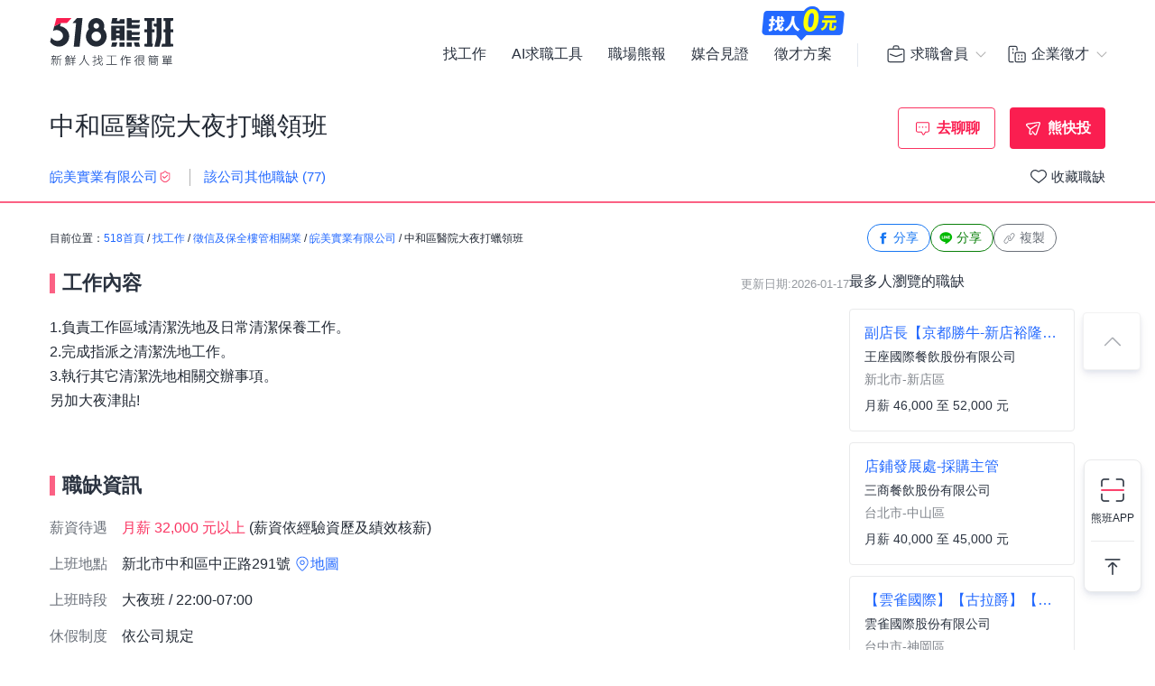

--- FILE ---
content_type: text/html; charset=UTF-8
request_url: https://www.518.com.tw/job-ywXEre.html
body_size: 18239
content:

<!DOCTYPE html PUBLIC "-//W3C//DTD XHTML 1.0 Transitional//EN" "http://www.w3.org/TR/xhtml1/DTD/xhtml1-transitional.dtd">
<html xmlns="http://www.w3.org/1999/xhtml" lang="zh-Hant-TW">
<head>
<title>中和區醫院大夜打蠟領班 - 皖美實業有限公司 - 新北市｜518熊班</title>
<meta name="viewport" content="width=device-width, initial-scale=1, minimum-scale=1" />
<meta name="keywords" content="中和區醫院大夜打蠟領班,皖美實業有限公司,清潔工／資源回收人員工作" />
<meta name="description" content="皖美實業有限公司誠摯招募中和區醫院大夜打蠟領班位於新北市，工作內容:1.負責工作區域清潔洗地及日常清潔保養工作。<br />2.完成指派之清潔洗地工作。<br />3....。更多清潔工／資源回收人員工作職缺都在518熊班。" />
<meta name="robots" content="index,follow" />
<meta http-equiv="Content-Type" content="text/html; charset=UTF-8" />
<meta http-equiv="content-language" content="zh-tw" />
<meta http-equiv="expires" content="-1" />
<meta http-equiv="X-UA-Compatible" content="IE=edge,chrome=1" />
<meta http-equiv="last-modified" content="Fri, 09 Jan 2026 00:00:00 GMT" />
<meta property="og:site_name" content="518熊班" />
<meta property="fb:app_id" content="785331961603696" />
<meta property="og:type" content="article" />
<meta property="og:title" content="中和區醫院大夜打蠟領班 - 皖美實業有限公司 - 新北市｜518熊班">
<meta property="og:description" content="皖美實業有限公司誠摯招募中和區醫院大夜打蠟領班位於新北市，工作內容:1.負責工作區域清潔洗地及日常清潔保養工作。<br />2.完成指派之清潔洗地工作。<br />3....。更多清潔工／資源回收人員工作職缺都在518熊班。">
<meta property="og:image" content="https://statics.518.com.tw/img/index/public/og_image_bearwork_job.png" />
<meta name="format-detection" content="telephone=no" />
<meta name="job_id" content="ywXEre">
<link rel="image_src" type="image/jpeg" href="https://statics.518.com.tw/img/index/public/og_image_bearwork_job.png" />
<link rel="canonical" href="https://www.518.com.tw/job-ywXEre.html" />

                <script type="application/ld+json">[
                    {
                        "@context": "https://schema.org",
                        "@type": "JobPosting",
                        "@id": "https://www.518.com.tw/job-ywXEre.html#jobposting",
                        "datePosted": "2026-01-17",
                        "description": "<h3>【工作內容】</h3>
1.負責工作區域清潔洗地及日常清潔保養工作。<br />
2.完成指派之清潔洗地工作。<br />
3.執行其它清潔洗地相關交辦事項。<br />
另加大夜津貼!
<br><br>
<h3>【職缺資訊】</h3>
    薪資待遇：月薪 32,000 元以上 &nbsp;(薪資依經驗資歷及績效核薪)<br>
上班地點：新北市中和區中正路291號<br>

上班時段：
            大夜班 / 22:00-07:00

    
    <br>

    休假制度：
        依公司規定
    <br>

職務類別：清潔工／資源回收人員<br>


<br><br><br>

<h3>【職缺條件】</h3>
工作性質：全職 <br>
工作經驗：不拘<br>
需求人數：不拘<br>
可上班日：不限<br>
管理責任：不需負擔管理責任<br>
是否出差：不需出差/外派<br>
<br><br><br>


<h3>【公司制度】</h3>
 
法定項目：勞保、健保、勞退提撥金、<br>

<br><br>




<h3>【應徵與面試】</h3>
職務聯絡人：施經理<br>
聯絡 Email：
        請先登入後查看               
<br>
    電　　　洽：
            請先登入後查看               

更多工作資訊請參考：https://www.518.com.tw/job-ywXEre.html",
                        "hiringOrganization": {
                            "@type": "Organization",
                            "name": "皖美實業有限公司",
                            "sameAs": "https://www.wanmei.com.tw/GoWeb/include/index.php",
                            "logo": ""
                        },
                        "jobLocation": {
                            "@type": "Place",
                            "address": {
                                "@type": "PostalAddress",
                                "streetAddress": "中正路291號",
                                "addressLocality": "新北市中和區",
                                "addressRegion": "台灣",
                                "postalCode": "235",
                                "addressCountry": "TW"
                            }
                        },
                        "title": "中和區醫院大夜打蠟領班",
                        "validThrough": "2027-01-17",
                        "baseSalary": {
						"@type": "MonetaryAmount",
						"currency": "TWD",
						"value": {
							"@type": "QuantitativeValue",
							"minValue": 32000,
							"maxValue": 32000,
							"unitText": "MONTH"
						}
					},
                        "employmentType": ["FULL_TIME"],
                        "url": "https://www.518.com.tw/job-ywXEre.html",
                        "experienceRequirements": "no requirements",
                        "industry": "徵信及保全樓管相關業",
                        "salaryCurrency": "NTD",
                        "qualifications": "",
                        "skills": "不拘",
                        "specialCommitments": "不拘",
                        "identifier": {
                            "@type": "PropertyValue",
                            "name": "皖美實業有限公司",
                            "value": "22913037"
                        },
                        "mainEntityOfPage": {
                            "@type": "WebPage",
                            "@id": "https://www.518.com.tw/job-ywXEre.html"
                        }
                    },
                    {
                        "@context": "https://schema.org",
                        "@type": "WebPage",
                        "name": "中和區醫院大夜打蠟領班",
                        "url": "https://www.518.com.tw/job-ywXEre.html",
                        "relatedLink": "https://www.518.com.tw/company-Gx2mbw.html",
                        "significantLink": "https://www.518.com.tw/company-Gx2mbw.html#listAnchor",
                        "publisher": {
                            "@type": "Organization",
                            "name": "皖美實業有限公司"
                        }
                    },
                    {
                        "@context": "https://schema.org",
                        "@type": "ViewAction",
                        "target": {
                            "@type": "EntryPoint",
                            "urlTemplate": "https://job.518.com.tw/?target_page=14&job_id=2751049"
                        },
                        "object": {
                            "@id": "https://job.518.com.tw/?target_page=14&job_id=2751049"
                        }
                    },
                    {
                        "@context": "https://schema.org",
                        "@type": "BreadcrumbList",
                        "itemListElement": [
                            {
                                "@type": "ListItem",
                                "position": 1,
                                "name": "首頁",
                                "item": "https://www.518.com.tw"
                            },
                            {
                                "@type": "ListItem",
                                "position": 2,
                                "name": "找工作",
                                "item": "https://www.518.com.tw/job-index.html"
                            },
                            {
                                "@type": "ListItem",
                                "position": 3,
                                "name": "新北市",
                                "item": "https://www.518.com.tw/job-index.html?aa=3001002"
                            },
                            {
                                "@type": "ListItem",
                                "position": 4,
                                "name": "徵信及保全樓管相關業",
                                "item": "https://www.518.com.tw/job-index.html?ac=1013001006"
                            },
                            {
                                "@type": "ListItem",
                                "position": 5,
                                "name": "皖美實業有限公司",
                                "item": "https://www.518.com.tw/company-Gx2mbw.html"
                            },
                            {
                                "@type": "ListItem",
                                "position": 6,
                                "name": "中和區醫院大夜打蠟領班",
                                "item": "https://www.518.com.tw/job-ywXEre.html"
                            }
                        ]
                    }
                    ,{
                    "@context":"https://schema.org",
                    "@type":"Event",
                    "eventAttendanceMode":"https://schema.org/OnlineEventAttendanceMode",
                    "eventStatus":"https://schema.org/EventScheduled",
                    "startDate":"2026-01-18",
                    "name":"晚班廚房月休9天....",
                    "organizer":{
                        "@type":"Organization",
                        "name":"518熊班",
                        "url":"https://www.518.com.tw"
                    },
                    "location":{
                        "@type":"VirtualLocation",
                        "url":"https://www.518.com.tw/job-GaW36j.html"
                    },
                    "performer":{
                        "@type":"PerformingGroup",
                        "name":"王記茶舖有限公司"
                    },
                    "description":"食材備料...\n負責油炸區.煮麵區的工作...\n學習煮茶與珍珠...\n送餐擺盤協助...\n廚房店務清潔維護...\n完成打烊清潔\n上班時間:16:00~23:30",
                    "image":"https://photo.518.com.tw/photo/2/999//1328692904640901374.jpg",
                    "offers":{
                        "@type":"Offer",
                        "availability":"https://schema.org/InStock",
                        "price":"0",
                        "priceCurrency":"TWD",
                        "validFrom":"2026-01-18",
                        "url":"https://www.518.com.tw/job-GaW36j.html"
                    }
                },{
                    "@context":"https://schema.org",
                    "@type":"Event",
                    "eventAttendanceMode":"https://schema.org/OnlineEventAttendanceMode",
                    "eventStatus":"https://schema.org/EventScheduled",
                    "startDate":"2026-01-18",
                    "name":"晚班工讀人員(高雄林森店)",
                    "organizer":{
                        "@type":"Organization",
                        "name":"518熊班",
                        "url":"https://www.518.com.tw"
                    },
                    "location":{
                        "@type":"VirtualLocation",
                        "url":"https://www.518.com.tw/job-Gp6pa4.html"
                    },
                    "performer":{
                        "@type":"PerformingGroup",
                        "name":"迷客夏飲品(亞享實業股份有限公司)"
                    },
                    "description":"1.煮茶備料、庫存管理 \n2-銷售介紹、點單收銀 \n3-調製飲品、顧客服務 \n4.傳單遞送、外送服務 \n5-清潔整理、點貨補貨\n6.執行主管交辦之事務",
                    "image":"https://photo.518.com.tw/photo/2/999//q21k6793.png",
                    "offers":{
                        "@type":"Offer",
                        "availability":"https://schema.org/InStock",
                        "price":"0",
                        "priceCurrency":"TWD",
                        "validFrom":"2026-01-18",
                        "url":"https://www.518.com.tw/job-Gp6pa4.html"
                    }
                },{
                    "@context":"https://schema.org",
                    "@type":"Event",
                    "eventAttendanceMode":"https://schema.org/OnlineEventAttendanceMode",
                    "eventStatus":"https://schema.org/EventScheduled",
                    "startDate":"2026-01-08",
                    "name":"麻古茶坊/直營門市-晚班PT時薪人員(高雄大發店)",
                    "organizer":{
                        "@type":"Organization",
                        "name":"518熊班",
                        "url":"https://www.518.com.tw"
                    },
                    "location":{
                        "@type":"VirtualLocation",
                        "url":"https://www.518.com.tw/job-NA4aP8.html"
                    },
                    "performer":{
                        "@type":"PerformingGroup",
                        "name":"麻古茶坊股份有限公司"
                    },
                    "description":"1. 吧檯人員負責調製各式飲料。\n2. 顧客服務、點餐供餐等工作。\n享勞健保等多項福利",
                    "image":"https://photo.518.com.tw/photo/2/999//2x538140.png",
                    "offers":{
                        "@type":"Offer",
                        "availability":"https://schema.org/InStock",
                        "price":"0",
                        "priceCurrency":"TWD",
                        "validFrom":"2026-01-08",
                        "url":"https://www.518.com.tw/job-NA4aP8.html"
                    }
                },{
                    "@context":"https://schema.org",
                    "@type":"Event",
                    "eventAttendanceMode":"https://schema.org/OnlineEventAttendanceMode",
                    "eventStatus":"https://schema.org/EventScheduled",
                    "startDate":"2026-01-18",
                    "name":"羅東店/廚房備餐人員-",
                    "organizer":{
                        "@type":"Organization",
                        "name":"518熊班",
                        "url":"https://www.518.com.tw"
                    },
                    "location":{
                        "@type":"VirtualLocation",
                        "url":"https://www.518.com.tw/job-yEOEr5.html"
                    },
                    "performer":{
                        "@type":"PerformingGroup",
                        "name":"千兵衛餐飲開發有限公司"
                    },
                    "description":"1.清洗食材\n2.將食材依照廚師要求進行切片、切塊或切末等備料的工作\n3.組合沙拉或冷盤\n4.進行擺盤的動作\n5.工作區域和設備的清潔以及保養\n6.依據餐單準備相關的食材\n7.將食材清洗並做簡單的處理備用\n8.根據顧客的點單進行烹調\n9.清理以及保養設備",
                    "image":"https://photo.518.com.tw/photo/2/999//16007599051819127960.jpg",
                    "offers":{
                        "@type":"Offer",
                        "availability":"https://schema.org/InStock",
                        "price":"0",
                        "priceCurrency":"TWD",
                        "validFrom":"2026-01-18",
                        "url":"https://www.518.com.tw/job-yEOEr5.html"
                    }
                },{
                    "@context":"https://schema.org",
                    "@type":"Event",
                    "eventAttendanceMode":"https://schema.org/OnlineEventAttendanceMode",
                    "eventStatus":"https://schema.org/EventScheduled",
                    "startDate":"2026-01-18",
                    "name":"店鋪發展處-採購主管",
                    "organizer":{
                        "@type":"Organization",
                        "name":"518熊班",
                        "url":"https://www.518.com.tw"
                    },
                    "location":{
                        "@type":"VirtualLocation",
                        "url":"https://www.518.com.tw/job-Lm6j5M.html"
                    },
                    "performer":{
                        "@type":"PerformingGroup",
                        "name":"三商餐飲股份有限公司"
                    },
                    "description":"1. 行政事務處理\n2. 供應商資源尋找與評選執行\n3. 商品採購作業\n4. 採購談判與議價\n\n具備條件：\n中央廚房大型設備採購、門市工程及設備採購經驗者佳(具採購證照者優先面談)",
                    "image":"https://photo.518.com.tw/photo/2/999//1668392699341929372.png",
                    "offers":{
                        "@type":"Offer",
                        "availability":"https://schema.org/InStock",
                        "price":"0",
                        "priceCurrency":"TWD",
                        "validFrom":"2026-01-18",
                        "url":"https://www.518.com.tw/job-Lm6j5M.html"
                    }
                },{
                    "@context":"https://schema.org",
                    "@type":"Event",
                    "eventAttendanceMode":"https://schema.org/OnlineEventAttendanceMode",
                    "eventStatus":"https://schema.org/EventScheduled",
                    "startDate":"2026-01-18",
                    "name":"副店長【京都勝牛-新店裕隆城店】月薪46000-52000/#另有門市達標獎金",
                    "organizer":{
                        "@type":"Organization",
                        "name":"518熊班",
                        "url":"https://www.518.com.tw"
                    },
                    "location":{
                        "@type":"VirtualLocation",
                        "url":"https://www.518.com.tw/job-Lrwra3.html"
                    },
                    "performer":{
                        "@type":"PerformingGroup",
                        "name":"王座國際餐飲股份有限公司"
                    },
                    "description":"*(本薪+伙食+全勤+免稅加班費)=$46000，另有門市達標獎金\n通過全部職級的考核升遷，月薪最高可達$61000\n\n【福利在握】\n★年終獎金\n★介紹獎金\n★達標獎金\n★生日禮金\n★三節禮金/禮品\n★年度免費健檢\n★正職有薪生日假\n★全集團餐飲優惠\n★員工認股權憑證\n★海外工作機會\n★通過站區考核即可升遷調薪\n\n\n【工作時間】\n1.彈性排班制(需輪早/中/晚/假日)\n2.正職人員每月排班需達160小時\n\n【工作內容】\n1.門市營運經營管理代店\n2.協助店長達成經營KPI目標 \n3.公司策略執行與推動，激勵團隊合作，重視細節，執行力強 \n4.營運現場值班作業、人力調配、人員訓練執行\n5.產品品質管控\n6.行政業務執行\n\n【加入王座】\n準備好一顆學習的心！\n我們有熱情、有挑戰，更有未來！\n年展店多家升遷快速，主管職不只是夢想!\n上櫃公司工作機會多更多，集團蓬勃發展中!歡迎加入我們的行列!",
                    "image":"https://photo.518.com.tw/photo/2/999//1695362708846229955.png",
                    "offers":{
                        "@type":"Offer",
                        "availability":"https://schema.org/InStock",
                        "price":"0",
                        "priceCurrency":"TWD",
                        "validFrom":"2026-01-18",
                        "url":"https://www.518.com.tw/job-Lrwra3.html"
                    }
                },{
                    "@context":"https://schema.org",
                    "@type":"Event",
                    "eventAttendanceMode":"https://schema.org/OnlineEventAttendanceMode",
                    "eventStatus":"https://schema.org/EventScheduled",
                    "startDate":"2026-01-18",
                    "name":"【雲雀國際】【古拉爵】【涮乃葉】-台中地區/中央廚房-品管人員",
                    "organizer":{
                        "@type":"Organization",
                        "name":"518熊班",
                        "url":"https://www.518.com.tw"
                    },
                    "location":{
                        "@type":"VirtualLocation",
                        "url":"https://www.518.com.tw/job-yBP88r.html"
                    },
                    "performer":{
                        "@type":"PerformingGroup",
                        "name":"雲雀國際股份有限公司"
                    },
                    "description":"1. 食品安全管制系統之規劃及執行\n2. 食品安全衛生事件緊急應變措施之規劃及執行\n3. 食品微生物檢驗\n4. 食品從業人員內部教育訓練之規劃及執行\n5. 國內外食品相關法規之研析\n6. 其他主管交辦事項 \n\n有經驗亦可，享有健全之教育訓練體制，暢通之升遷管道。享勞團健保、年中/年終獎金、各項津貼、家族優待卷、年度健檢、旅遊津貼等各項福利。",
                    "image":"https://photo.518.com.tw/photo/2/999//dhsy6863.png",
                    "offers":{
                        "@type":"Offer",
                        "availability":"https://schema.org/InStock",
                        "price":"0",
                        "priceCurrency":"TWD",
                        "validFrom":"2026-01-18",
                        "url":"https://www.518.com.tw/job-yBP88r.html"
                    }
                },{
                    "@context":"https://schema.org",
                    "@type":"Event",
                    "eventAttendanceMode":"https://schema.org/OnlineEventAttendanceMode",
                    "eventStatus":"https://schema.org/EventScheduled",
                    "startDate":"2026-01-16",
                    "name":"麻古茶坊-鶯歌建國店-早中晚班兼職人員",
                    "organizer":{
                        "@type":"Organization",
                        "name":"518熊班",
                        "url":"https://www.518.com.tw"
                    },
                    "location":{
                        "@type":"VirtualLocation",
                        "url":"https://www.518.com.tw/job-ydQ3Z2.html"
                    },
                    "performer":{
                        "@type":"PerformingGroup",
                        "name":"麻古茶坊(忠孝店/品宣商行)"
                    },
                    "description":"1. 負責冷熱飲的備料及依顧客需求調製飲品與收銀結帳。\n2.以同理心服務及覺察顧客需求並給予協助。\n3.協助團隊完成每個階段設立的營運目標。\n4.清潔保養標準維護門市設備。\n5.外送服務及完成主管交辦事項。\n\n☆對餐飲服務工作有熱忱，積極主動並富有責任感歡迎您的加入！",
                    "image":"https://photo.518.com.tw/photo/2/999//14072440681500208530.png",
                    "offers":{
                        "@type":"Offer",
                        "availability":"https://schema.org/InStock",
                        "price":"0",
                        "priceCurrency":"TWD",
                        "validFrom":"2026-01-16",
                        "url":"https://www.518.com.tw/job-ydQ3Z2.html"
                    }
                },{
                    "@context":"https://schema.org",
                    "@type":"Event",
                    "eventAttendanceMode":"https://schema.org/OnlineEventAttendanceMode",
                    "eventStatus":"https://schema.org/EventScheduled",
                    "startDate":"2025-12-30",
                    "name":"水電技師/學徒",
                    "organizer":{
                        "@type":"Organization",
                        "name":"518熊班",
                        "url":"https://www.518.com.tw"
                    },
                    "location":{
                        "@type":"VirtualLocation",
                        "url":"https://www.518.com.tw/job-ybQm8X.html"
                    },
                    "performer":{
                        "@type":"PerformingGroup",
                        "name":"泳泉工程行"
                    },
                    "description":"我們的這項職務，負責的工作內容有：\n．進行建築物的水電工程施工，如衛浴設備、廚具管線配置、電器線路施工\n．從事建築物電路系統及相關設備之配設、維護及修理等工作\n．維修問題技術分析，回覆客戶諮詢\n．在個案場的設備及相關零件安裝、保養與維修等服務",
                    "image":"",
                    "offers":{
                        "@type":"Offer",
                        "availability":"https://schema.org/InStock",
                        "price":"0",
                        "priceCurrency":"TWD",
                        "validFrom":"2025-12-30",
                        "url":"https://www.518.com.tw/job-ybQm8X.html"
                    }
                }
                ]</script><link rel="shortcut icon" type="image/x-icon" href="/favicon.ico" />
<link rel="apple-touch-icon" href="/apple-touch-icon-120.png">
<link rel="apple-touch-icon" href="/apple-touch-icon-152.png">
<link rel="apple-touch-icon" href="/apple-touch-icon-167.png">
<link rel="apple-touch-icon" href="/apple-touch-icon-180.png">
<link href="https://statics.518.com.tw/min/?g=518-bear-header-css&v=20260109001" rel="stylesheet" type="text/css" />
<link href="https://statics.518.com.tw/min/?g=518-custom-modal-css&v=20260109001" rel="stylesheet" type="text/css" />
<link href="https://statics.518.com.tw/min/?g=518-password-css&v=20260109001" rel="stylesheet" type="text/css" />
<link href="https://statics.518.com.tw/min/?g=518-tippy-css&v=20260109001" rel="stylesheet" type="text/css" />
<link href="https://statics.518.com.tw/min/?g=518-scss_msg-css&v=20260109001" rel="stylesheet" type="text/css" />
<link href="https://statics.518.com.tw/min/?g=518-job_detail-seo-css&v=20260109001" rel="stylesheet" type="text/css" />
<script async src="https://securepubads.g.doubleclick.net/tag/js/gpt.js"></script>
<script type="text/javascript">
	window.googletag = window.googletag || { cmd: [] };
	googletag.cmd.push(function () {
		googletag.defineSlot('/20419605/s518_57', [[886, 90], ['fluid']], 'div-gpt-ad-P-518-20260108-421').addService(googletag.pubads());
googletag.pubads().enableSingleRequest();
googletag.pubads().setTargeting('insertion_code', ['P-518-20260108-421']);
googletag.pubads().setTargeting('platform_id', ['1']);
googletag.enableServices();
	});
</script><script>
dataLayer = [{'device':'device_1','criteo_view_item':'ywXEre','dl_d_job_area':'新北市','dl_d_industry_category':'徵信及保全樓管相關業','dl_d_job_category':'其它服務相關','dl_d_management':'非管理職','dl_d_job_grade':'全職'}];
</script><!-- Google Tag Manager -->
<script>(function(w,d,s,l,i){w[l]=w[l]||[];w[l].push({'gtm.start':
new Date().getTime(),event:'gtm.js'});var f=d.getElementsByTagName(s)[0],
j=d.createElement(s),dl=l!='dataLayer'?'&l='+l:'';j.async=true;j.src=
'https://www.googletagmanager.com/gtm.js?id='+i+dl;f.parentNode.insertBefore(j,f);
})(window,document,'script','dataLayer','GTM-T3SGTFQ');</script>
<!-- End Google Tag Manager --><script type="text/javascript" src="https://statics.518.com.tw/min/?g=518-websocket-js&v=20260109001"></script>
<script>
    var hashId = 'figcm19p280h5cdpu6q6r39u57dueae2' || '';
    var webSocketTool = null;
    if (hashId) {
        webSocketTool = new webSocketObject('figcm19p280h5cdpu6q6r39u57dueae2', 'false');
    }
</script></head>
<!-- Google Tag Manager (noscript) -->
<noscript><iframe src="https://www.googletagmanager.com/ns.html?id=GTM-T3SGTFQ"
height="0" width="0" style="display:none;visibility:hidden"></iframe></noscript>
<!-- End Google Tag Manager (noscript) --><div id="wrapper">
<!-- 職缺預覽 -->
<div class="exception-header-wrap">
<!-- 518-bear-header-css -->
<header id="bear-header" class='bear-header bear-header--andy'>
<div class="container">
<div class="header__container">
<div class="logo">
<a class="logo__img logo__img--pc" href="https://www.518.com.tw" title="518熊班" >
<img class="logo__img__main" src="https://statics.518.com.tw/img/logo/logo_518_b_slogan.svg?v=20240307" alt="518熊班 新鮮人找工作很簡單">
</a>
</div>
<div class="mobile__button">
<!-- 漢堡 -->
<button class="menu-link-wrapper" id="menu-link-wrapper" aria-label="連結選單">
<div class="menu-link" id="menu-link">
<span class="lines"></span>
</div>
</button>
<button class="mobile__button__account" id="mobile__button__account" aria-label="會員選單">
<span>通知點</span>
</button>
</div>
<div class="item">
<!-- 左側項目 -->
<ul class="item__main is-active" id="header-menu">
<div class="container">
<button class="menu-link-wrapper">
<div class="menu-link">
<span class="lines"></span>
</div>
</button>
</div>
<li class="item__main__block">
<a class="item__main__a is-first" href="https://www.518.com.tw/job-index.html">找工作</a>
</li>
<li class="item__main__block">
<a class="item__main__a" href="https://www.518.com.tw/bearworks-aitools.html" target="_blank">AI求職工具</a>
</li>
<li class="item__main__block">
<a class="item__main__a" href="https://www.518.com.tw/articles" target="_blank">職場熊報</a>
</li>
<li class="item__main__block">
<a class="item__main__a" href="https://www.518.com.tw/guestBook-witness.html">媒合見證</a>
</li>
<li class="item__main__block">
<a id="menu-tooltip" href="https://www.518.com.tw/bearworks-vip_pay.html" class="comp_href">
<img src="https://statics.518.com.tw/img/bearworks/vip_pay/active/img_tooltip_sale_zero_M_2025.png?v=20250911" alt="找人0元" loading="lazy" width="121" height="40">
</a>
<a href="https://www.518.com.tw/bearworks-vip_pay.html" target="_blank">
<img class="comp_banner" src="https://statics.518.com.tw/img/bearworks/vip_pay/price-section/img_tooltip_sale_zero.png?v=20250911" alt="找人0元" loading="lazy" width="92" height="38">
</a>
<a class="item__main__a" href="https://www.518.com.tw/bearworks-vip_pay.html">徵才方案</a>
</li>
<li class="is-m">
<picture class="comp_img">
<source type="image/webp" srcset="https://statics.518.com.tw/img/bearworks/vip_pay/active/img_menu_ben.webp">
<source type="image/png" srcset="https://statics.518.com.tw/img/bearworks/vip_pay/active/img_menu_ben.png">
<img src="https://statics.518.com.tw/img/bearworks/vip_pay/active/img_menu_ben.png" alt="班遠眺" loading="lazy">
</picture>
</li>
</ul><!-- 右側會員 -->
<div class="item__member">
<div class="member job">
<div class="member__content">
<button class="member__btn"><span class="icon"></span><span class="member__btn__text">求職會員</span></button>
<div class="member__block">
<ul class="member__list">
<li>
<a href="https://www.518.com.tw/mobile-verify.html?type=2" class="member__link member__link--person">
<span class="icon"></span>
求職註冊
</a>
</li>
<li>
<a href="https://www.518.com.tw/member-login.html?backUrl=https%3A%2F%2Fwww.518.com.tw%2Fjob-ywXEre.html" class="member__link member__link--logIn">
<span class="icon"></span>
求職登入
</a>
</li>
<!-- 活動期間 -->
<li class="is-m">
<a href="https://www.518.com.tw/22259" class="member__link member__link--logIn" target="_blank">
<span class="icon"></span>
立即下載求職 App
</a>
</li>
</ul>
<!-- 常態 -->
<ul class="member__list member__list--border is-pc">
<li>
<a href="https://job.518.com.tw/?target_page=1&a_id=22259" class="member__link member__link--app"  >
<img src="https://statics.518.com.tw/img/app-icon/ic_bearworks_job.svg" alt="熊班求職 APP">
<div class="block">
<p class="block__title">立即下載APP</p>
<p class='block__txt'>職缺一把抓！</p>
</div>
</a>
</li>
</ul>
</div>
</div>
</div>
<div class="member comp">
<div class="member__content">
<button class="member__btn">
<span class="icon"></span><span class="member__btn__text">企業徵才</span>
</button>
<div class="member__block">
<ul class="member__list">
<li>
<a href="https://www.518.com.tw/regcomp-register_ID.html?backUrl=https%3A%2F%2Fwww.518.com.tw%2Fjob-ywXEre.html" class="member__link member__link--person">
<span class="icon"></span>
企業註冊
</a>
</li>
<li>
<a href="https://www.518.com.tw/member-vip_login.html?backUrl=https%3A%2F%2Fwww.518.com.tw%2Fjob-ywXEre.html" class="member__link member__link--logIn" target="_blank">
<span class="icon"></span>
企業登入
</a>
</li>
</ul>
<ul class="member__list member__list--border">
<li>
<a href="https://www.518.com.tw/bearworks-vip_pay.html" class="member__link member__link--store">
<span class="icon"></span>
企業方案
<span class="free_tag">免費</span>
</a>
</li>
<li class="is-m">
<a href="https://www.518.com.tw/22260" class="member__link member__link--store" target="_blank">
<span class="icon"></span>
立即下載企業 App
</a>
</li>
</ul>
<!-- 常態 -->
<ul class="member__list member__list--border is-pc">
<li>
<a href="https://talent.518.com.tw/?target_page=1&a_id=22260" class="member__link member__link--app" >
<img src="https://statics.518.com.tw/img/app-icon/ic_bearworks_hire.svg" alt="熊班企業 APP">
<div class="block">
<p class="block__title">立即下載APP</p>
<p class='block__txt'>徵才就是快</p>
</div>
</a>
</li>
</ul>
</div>
</div>
</div>
</div>
</div>
</div>
</div>
<!-- 會員 m -->
<div class="item__member__mobile" id="member__mobile">
<button class="member-menu-wrapper" id="member__mobile--close">
<div class="menu-link">
<span class="lines"></span>
</div>
</button>
<div class="member__mobile">
<div class="member__mobile__block">
<p class="title">求職會員</p>
<a href="https://www.518.com.tw/mobile-verify.html?type=2" class="link">
求職註冊
</a>
<a href="https://www.518.com.tw/member-login.html?backUrl=https%3A%2F%2Fwww.518.com.tw%2Fjob-ywXEre.html" class="link">
求職登入
</a>
<a href="https://job.518.com.tw/?target_page=1&a_id=22259" class="app__link"  >
<img src="https://statics.518.com.tw/img/app-icon/ic_bearworks_job.png" alt="518熊班APP" loading="lazy">
<div class="block">
<p class="block__title">立即下載APP</p>
<p class='block__txt'>最新職缺一把抓！</p>
</div>
</a>
</div>
<div class="member__mobile__block member__mobile__block--border">
<p class="title">企業徵才</p>
<a href="https://www.518.com.tw/regcomp-register_ID.html" class="link">
企業註冊
</a>
<a href="https://www.518.com.tw/member-vip_login.html?backUrl=https%3A%2F%2Fwww.518.com.tw%2Fjob-ywXEre.html" class="link" target="_blank">
企業登入
</a>
<a href="https://www.518.com.tw/bearworks-vip_pay.html" class="link">
企業方案
</a>

<a href="https://talent.518.com.tw/?target_page=1&a_id=22260" class="app__link"  >
<img src="https://statics.518.com.tw/img/app-icon/ic_bearworks_hire.png" alt="518熊班-企業版APP" loading="lazy">
<div class="block">
<p class="block__title">立即下載APP</p>
<p class='block__txt'>徵才就是快！</p>
</div>
</a>
</div>
</div>
</div></header>
<!-- AI自傳生成通知 -->
<div class="site-wide-notification-app is-not-show" id="site-wide-notification-app">
<div class="invite-resume-guide-icon">
<img src="https://statics.518.com.tw/img/icon/ic18/ic_robot_blue700.svg" width="24" height="24" alt="ai自傳符號">
</div>
<div class="site-wide-notification-content">
<div class="site-wide-notification-content-title">
<p >AI 幫你寫好自傳啦！</p>
</div>
<p class="site-wide-notification-content-text">希望這份內容能幫助你求職更順利，成為老闆的首選。</p>
<a href="javascript:;" id="notification-content-link" class="site-wide-notification-content-link">查看生成結果</a>
</div>
<a id="site-wide-notification-app-close" class="site-wide-notification-app-close" href="javascript:;">
<img src="https://statics.518.com.tw/img/icon/ic24/ic_cancel_darkblue700.svg" alt="取消"  width="18" height="18">
</a>
</div>
<!-- pop 導app 下載頁 企:帳戶中心 求:帳戶中心 -->
<div class="pop_app" id="pop_app" style="display:none">
<!-- 求職 -->
<div class="pop_app_box animated bounceInUp">
<figure>
<img class="star" src="https://statics.518.com.tw/img/app-icon/ad/ic_bling.svg" alt="焦點">
<img class="app_icon" src="https://statics.518.com.tw/img/app-icon/ic_bearworks_job.svg" alt="518熊班 找工作App">
</figure>
<h3 class="pop_title">518熊班App</h3>
<p>會員專屬功能使用更便利！</p>
<a href="https://www.518.com.tw/19650" class="btn_pop yes">立即使用</a>
<a id="btn_pop" href="https://www.518.com.tw/index-center.html" class="btn_pop no">繼續使用網頁版</a>
</div>
</div>

<script>
// 模板注入變數
window.headerTplVars = {};
window.headerTplVars.headerStatus = 0;
</script>
<script type="text/javascript" src="https://statics.518.com.tw/dist/js/public/bear_header.js?v=20260109001"></script></div>
<div class="outer_container">
<div class="head pc">
<div class="container">
<div id="stickyFeatures" class="headBox">
<!--  -->

<!-- 職缺詳細頁 headContent -->
<div class="headContent">
    <div class="upper">
        <h1 class="job-title">
            中和區醫院大夜打蠟領班
        </h1>
        <div class="BtnLine">
                <!--沒有登入-->
                <a href="https://www.518.com.tw/member-login.html?backUrl=https://www.518.com.tw/job-ywXEre.html" title="去聊聊" class="messageBtn gtm_message">
                    <i></i>去聊聊
                </a>
                <a href="https://www.518.com.tw/member-login.html?backUrl=https://www.518.com.tw/job-ywXEre.html" data-job-id="ywXEre" id="top_recruited_btn" class="recruited" title="主動應徵">熊快投</a>
            <!-- 職缺預覽頁 -->            
            
            <input type="hidden" id="auto_recruited" value="0">
        </div>
    </div>
    <div class="company-info">
        <div class="company-info-container">
            <h2>
                <a href="https://www.518.com.tw/company-Gx2mbw.html" title="皖美實業有限公司"><span>皖美實業有限公司</span></a>                                    
            </h2>
            <span id="quickReply-box">
                <i class="company-approve" data-title="518熊班已審核此企業為真實公司">認證</i>
            </span>
            <!-- 新版 tags 包含防疫企業 -->
            <p class="tagList">
                
                
            </p>
            <span class="h3inner">
                <a href="https://www.518.com.tw/company-Gx2mbw.html#listAnchor" title="該公司其他職缺">該公司其他職缺 <span>(77)</span></a>
            </span>
        </div>
        <p class="keep">
                <a href="https://www.518.com.tw/member-login.html?backUrl=https://www.518.com.tw/job-ywXEre.html?collectJob=1" class="praise" title="收藏職缺">收藏職缺</a>
        </p>
    </div>
</div></div>
</div>
</div>
<div class="container">
<div class="jobnewDetail" id="jobnewDetail">
<div id="ContentBox">
<div id="content">
<div class="path_location">
目前位置：<a href="https://www.518.com.tw">518首頁</a><span> / </span><a href="https://www.518.com.tw/job-index.html">找工作</a><span> / </span>
<a href="https://www.518.com.tw/job-index.html?ac=1013001006" title="" ></a>
<a href="https://www.518.com.tw/job-index.html?ac=1013001006" title="徵信及保全樓管相關業" >徵信及保全樓管相關業</a><span> / </span><a href="https://www.518.com.tw/company-Gx2mbw.html">皖美實業有限公司</a><span> / </span>中和區醫院大夜打蠟領班</div>
<!-- 工作內容 -->

<!-- 工作內容 -->
<div class="job-detail-box">
    <h2 class="jobInfoTitle">
        工作內容<span><time>更新日期:2026-01-17</time></span>
    </h2>
    <div class="JobDescription">
        <p>
            1.負責工作區域清潔洗地及日常清潔保養工作。<br />
2.完成指派之清潔洗地工作。<br />
3.執行其它清潔洗地相關交辦事項。<br />
另加大夜津貼!
        </p>
    </div>
    <!-- 工作內容次要項目 -->
    <div class="jobItem">
        <h2>職缺資訊</h2>
        <div class="wrapper jobItemInfo">
                <div class="jobItemName">薪資待遇</div>
                <div class="jobItem-salary"><span>月薪 32,000 元以上</span>&nbsp;(薪資依經驗資歷及績效核薪)</div>
            <div class="jobItemName">上班地點</div>
            <div>新北市中和區中正路291號
                <span class="placeInfo"><a href="#TB_inline?width=600&amp;height=600&amp;modal=true&amp;inlineId=pop_mapbox&amp;move=true" class="mapIcon thickbox" target="_blank" title="地圖" onclick="openMap(1, '24.9930973,121.4936530,%E6%96%B0%E5%8C%97%E5%B8%82%E4%B8%AD%E5%92%8C%E5%8D%80%E4%B8%AD%E6%AD%A3%E8%B7%AF291%E8%99%9F');return false;">地圖</a></span>
            </div>
            
                <div class="jobLocationMapMobile">
                    <iframe
                        height="100"
                        style="border:0"
                        title="地圖"
                        loading="lazy"
                        allowfullscreen
                        referrerpolicy="no-referrer-when-downgrade"
                        src="https://www.google.com/maps/embed/v1/place?key=AIzaSyDg_rT32ycILpVS0DsxhtS5CtdQ3xK1qlY&q=新北市中和區中正路291號">
                    </iframe>
                </div>
            <div class="jobItemName">上班時段</div>
            <div>
                        大夜班 / 22:00-07:00

                
            </div>

                <div class="jobItemName">休假制度</div>
                <div>
                    依公司規定
                </div>


            <div class="jobItemName">職務類別</div>
            <div>
                <a href="https://www.518.com.tw/job-index.html?ab=2035003009" target="_blank">清潔工／資源回收人員</a>                
                
            </div>
        </div>

        <!-- 海外職缺警示 -->
    </div>
</div><!-- 職缺條件 -->
<!-- 職缺條件 -->
<div class="job-detail-box">
    <h2>職缺條件</h2>
    <div class="jobItem">
        <div class="wrapper">
            <div class="jobItemName">工作性質</div>
            <div> 全職 </div>
            <div class="jobItemName">工作經驗</div>
            <div>不拘</div>
            <div class="jobItemName">需求人數</div>
            <div>
                不拘
                
                             
                
            </div>
                <div class="jobItemName">可上班日</div>
                <div>不限</div>
            <div class="jobItemName">管理責任</div>
            <div>
                
                不需負擔管理責任
            </div>
            <div class="jobItemName">是否出差</div>
            <div>
                不需出差/外派                
                                
                             
                             
                
            </div>
        </div>
    </div>
</div>
<!-- 技能交換 -->
<div class="job-detail-box skill-box">
    <div class="skill-section">
        <div class="skill-section-header">
            <div class="skill-title">
                <img src="https://statics.518.com.tw/img/index/comp/img_feature_new_pink_right.svg" alt="">
                <p>全新功能「技能交換」</p>
            </div>
            <p class="sub-title">用你會的，換你想學的技能</p>
        </div>
        <!-- 技能卡片輪播 -->
        <div class="skill-section-container">
            <div class="swiper skillSwiper">
                <div class="swiper-wrapper">
                    <a href="javascript:;" class="swiper-slide GTM_view_change_detail">
                        <div class="skill-cards GTM_show_skillmate" data-return-data="eyJwb3N0X2lkIjoyNTI3LCJvd25fc2tpbGxzIjpbIjEwMDIwMDIiLCIxMDE0MDMwIiwiMTAxNDAwNiJdfQ==" data-skill-href="https://job.518.com.tw/?target_page=19&amp;post_id=zdYQw0">
                            <div class="skill-cards-items">
                                <div class="skill-user">
                                    <div class="avatar" data-nosnippet>
                                        <img src="https://photo.518.com.tw/user_upload_private/183/5705472/1766171391520546102_100x100.jpeg" alt="">
                                    </div>
                                    <p class="name">cyu</p>
                                    <p>擅長 <span class="red-text">3</span> 個技能</p>
                                </div>
                                <div class="skill-content-wrapper">
                                    <div class="skill-info">
                                        <div class="skill-tag">日文</div>
                                        <div class="skill-tag">情感與關係建立</div>
                                        <div class="skill-tag">表達技巧</div>
                                        <div class="skill-tag-more" style="display: none;">更多</div>
                                    </div>
                                </div>
                                <div class="skill-detail">
                                    <p class="detail">您有想瞭解的 日語會話嗎？ 您在兩性互動過程中感到迷惘嗎？ 如果您也有以上疑問... 或是有其他類似的疑問...  🍸聊聊之前請先閱讀交換說明🍸  ⭐日文檢定三級合格，曾使用日語工作 ，擅長基礎日語、 觀光日語會話。  ⭐一定有把握能對你有效果的才會拿出來交流   ⭐⭐希望你也是真的有興趣再找我⭐⭐   如果你對日文有興趣，或許我可以協助你踏入日文的領域，我並非日文系本科，但曾經去日本學習日文，同時通過日文三級檢定，之前曾經用日文工作（ 客戶全是日本人），因此基礎日語、觀光日語會話我十分擅長，我之前做過日語家教，有需要的話都可與我聯繫，看看是否符合你的需求。</p>
                                </div>
                            </div>
                        </div>
                    </a>
                    <a href="javascript:;" class="swiper-slide GTM_view_change_detail">
                        <div class="skill-cards GTM_show_skillmate" data-return-data="eyJwb3N0X2lkIjoxODI3LCJvd25fc2tpbGxzIjpbIjEwMDIwMDUiLCIxMDAyMDA4IiwiMTAwNTAwNyIsIjEwMDkwNjMiLCIxMDEwMDEyIiwiMTAxMDAyMiIsIjEwMDUwMjMiLCIxMDI2MDA4IiwiMTAxNDAyNCJdfQ==" data-skill-href="https://job.518.com.tw/?target_page=19&amp;post_id=YzdpEz">
                            <div class="skill-cards-items">
                                <div class="skill-user">
                                    <div class="avatar" data-nosnippet>
                                        <img src="https://photo.518.com.tw/user_upload_private/811/3232576/17495636901955535516_100x100.png" alt="">
                                    </div>
                                    <p class="name">臺灣米奇</p>
                                    <p>擅長 <span class="red-text">17</span> 個技能</p>
                                </div>
                                <div class="skill-content-wrapper">
                                    <div class="skill-info">
                                        <div class="skill-tag">中文</div>
                                        <div class="skill-tag">臺語</div>
                                        <div class="skill-tag">影像剪輯與後製</div>
                                        <div class="skill-tag">音樂欣賞</div>
                                        <div class="skill-tag">DJ</div>
                                        <div class="skill-tag">音頻製作</div>
                                        <div class="skill-tag">影像處理</div>
                                        <div class="skill-tag">3C使用技巧</div>
                                        <div class="skill-tag">傾聽技巧</div>
                                        <div class="skill-tag-more" style="display: none;">更多</div>
                                    </div>
                                </div>
                                <div class="skill-detail">
                                    <p class="detail">想學的很多，學會的太少；不過都離不開藝術領域😂希望有機會在此認識一些志同道合的朋友或合作伙伴囉😆</p>
                                </div>
                            </div>
                        </div>
                    </a>
                    <a href="javascript:;" class="swiper-slide GTM_view_change_detail">
                        <div class="skill-cards GTM_show_skillmate" data-return-data="eyJwb3N0X2lkIjoyNjQyLCJvd25fc2tpbGxzIjpbIjEwMDIwMDEiLCIxMDAyMDA4IiwiMTAwMjAwNSIsIjEwMDQwMDciLCIxMDA0MDA0Il19" data-skill-href="https://job.518.com.tw/?target_page=19&amp;post_id=zEV4m0">
                            <div class="skill-cards-items">
                                <div class="skill-user">
                                    <div class="avatar" data-nosnippet>
                                        <img src="https://photo.518.com.tw/user_upload_private/657/5999652/1768470192462415286_100x100.jpg" alt="">
                                    </div>
                                    <p class="name">伊凡納</p>
                                    <p>擅長 <span class="red-text">5</span> 個技能</p>
                                </div>
                                <div class="skill-content-wrapper">
                                    <div class="skill-info">
                                        <div class="skill-tag">英文</div>
                                        <div class="skill-tag">臺語</div>
                                        <div class="skill-tag">中文</div>
                                        <div class="skill-tag">Canva</div>
                                        <div class="skill-tag">Notion</div>
                                        <div class="skill-tag-more" style="display: none;">更多</div>
                                    </div>
                                </div>
                                <div class="skill-detail">
                                    <p class="detail">我畢業於台大外文、拿過英文聽力與發音課程的傑出助教獎，也有非常多的授課經驗。目前正考慮轉職 UI/UX 領域，希望能和內行人聊聊底層邏輯；其他有興趣的領域如上顯示，期待能和有緣人一同交流！</p>
                                </div>
                            </div>
                        </div>
                    </a>
                    <a href="javascript:;" class="swiper-slide GTM_view_change_detail">
                        <div class="skill-cards GTM_show_skillmate" data-return-data="eyJwb3N0X2lkIjoyNjQwLCJvd25fc2tpbGxzIjpbIjEwMDEwMDQiLCIxMDA0MDEzIiwiMTAwNTAwMyIsIjEwMDUwMDQiLCIxMDA1MDA1IiwiMTAwNTAwNiIsIjEwMDUwMDciLCIxMDA1MDIzIiwiMTAwNTAzMiJdfQ==" data-skill-href="https://job.518.com.tw/?target_page=19&amp;post_id=0P8Dy0">
                            <div class="skill-cards-items">
                                <div class="skill-user">
                                    <div class="avatar" data-nosnippet>
                                        <img src="https://photo.518.com.tw/user_upload_private/895/6058831/1768428306535454557_100x100.jpg" alt="">
                                    </div>
                                    <p class="name">Nicole</p>
                                    <p>擅長 <span class="red-text">21</span> 個技能</p>
                                </div>
                                <div class="skill-content-wrapper">
                                    <div class="skill-info">
                                        <div class="skill-tag">甜點製作</div>
                                        <div class="skill-tag">倉頡輸入法</div>
                                        <div class="skill-tag">平面設計</div>
                                        <div class="skill-tag">Illustrator</div>
                                        <div class="skill-tag">Photoshop</div>
                                        <div class="skill-tag">攝影</div>
                                        <div class="skill-tag">影像剪輯與後製</div>
                                        <div class="skill-tag">影像處理</div>
                                        <div class="skill-tag">3D建模</div>
                                        <div class="skill-tag-more" style="display: none;">更多</div>
                                    </div>
                                </div>
                                <div class="skill-detail">
                                    <p class="detail">想多交流精進配音、擬音、音效、烘焙、設計相關的專長，進而可以接案增加收入</p>
                                </div>
                            </div>
                        </div>
                    </a>
                    <a href="javascript:;" class="swiper-slide GTM_view_change_detail">
                        <div class="skill-cards GTM_show_skillmate" data-return-data="eyJwb3N0X2lkIjoiMjYzOSIsIm93bl9za2lsbHMiOlsiMTAwMjAwNSIsIjEwMDIwMDgiLCIxMDA3MDA5IiwiMTAwODAwMyIsIjEwMDgwMDQiLCIxMDA4MDA1IiwiMTAyNjAyNiJdfQ==" data-skill-href="https://job.518.com.tw/?target_page=19&amp;post_id=zDdZRz">
                            <div class="skill-cards-items">
                                <div class="skill-user">
                                    <div class="avatar" data-nosnippet>
                                        <img src="https://photo.518.com.tw/user_upload_private/869/2706161/1768412004969346738_100x100.jpg" alt="">
                                    </div>
                                    <p class="name">雅云</p>
                                    <p>擅長 <span class="red-text">7</span> 個技能</p>
                                </div>
                                <div class="skill-content-wrapper">
                                    <div class="skill-info">
                                        <div class="skill-tag">中文</div>
                                        <div class="skill-tag">臺語</div>
                                        <div class="skill-tag">釣類活動</div>
                                        <div class="skill-tag">桌球</div>
                                        <div class="skill-tag">羽球</div>
                                        <div class="skill-tag">籃球</div>
                                        <div class="skill-tag">注音打字</div>
                                        <div class="skill-tag-more" style="display: none;">更多</div>
                                    </div>
                                </div>
                                <div class="skill-detail">
                                    <p class="detail">我熱愛中文和臺語，也對釣蝦特別有心得，常在釣蝦場靜心等待那一刻的驚喜。希望能找到願意交換語言技能的朋友，我想學日文、韓文和英文，期待在語言文化中找到新世界。若你對語言熱情相似，或想聊釣蝦技巧，我們可以互相成長，共同進步。一起交流，不僅能提升語言能力，也能分享生活趣味，期待和志同道合的你相遇。</p>
                                </div>
                            </div>
                        </div>
                    </a>
                    <a href="javascript:;" class="swiper-slide GTM_view_change_detail">
                        <div class="skill-cards GTM_show_skillmate" data-return-data="eyJwb3N0X2lkIjoiMjYzNSIsIm93bl9za2lsbHMiOlsiMTAwMTAwMSIsIjEwMDEwMDkiLCIxMDAyMDA1IiwiMTAwMjAwOCIsIjEwMDIwMjAiLCIxMDA0MDAxIiwiMTAwNTAwNyIsIjEwMDYwMTciXX0=" data-skill-href="https://job.518.com.tw/?target_page=19&amp;post_id=nOxq4z">
                            <div class="skill-cards-items">
                                <div class="skill-user">
                                    <div class="avatar" data-nosnippet>
                                        <img src="https://photo.518.com.tw/user_upload_private/362/5553803/17683775001573945497_100x100.jpg" alt="">
                                    </div>
                                    <p class="name">瘀青</p>
                                    <p>擅長 <span class="red-text">8</span> 個技能</p>
                                </div>
                                <div class="skill-content-wrapper">
                                    <div class="skill-info">
                                        <div class="skill-tag">麵包烘焙</div>
                                        <div class="skill-tag">飲品製作</div>
                                        <div class="skill-tag">中文</div>
                                        <div class="skill-tag">臺語</div>
                                        <div class="skill-tag">越南語</div>
                                        <div class="skill-tag">Word</div>
                                        <div class="skill-tag">影像剪輯與後製</div>
                                        <div class="skill-tag">商品管理</div>
                                        <div class="skill-tag-more" style="display: none;">更多</div>
                                    </div>
                                </div>
                                <div class="skill-detail">
                                    <p class="detail">我熱愛麵包烘焙與各式飲品調製，能分享不少實用技巧與秘訣。希望能找到對甜點製作、食材知識或東南亞料理有研究的人，願意互相交流學習。期待透過技能交換，不僅提升自己，也能拓展對料理的熱情與視野，共同創造更多美味與創意。</p>
                                </div>
                            </div>
                        </div>
                    </a>
                    <div class="swiper-slide">
                        <div class="skill-cards">
                            <div class="skill-cards-items last-card-item">
                                <div class="skill-content">
                                    <p>還想看看其他的嗎？</p>
                                    <p>前往APP還有更多技能等你探索～</p>
                                </div>
                                <a href="javascript:;" class="to-skill-app GTM_click_skillmate_more">馬上前往</a>
                            </div>
                        </div>
                    </div>
                </div>
                <div class="swiper-pagination swiper-pagination--skillSwiper"></div>
            </div>
            <div class="swiper-button-prev swiper-button-prev--skillSwiper"></div>
            <div class="swiper-button-next swiper-button-next--skillSwiper"></div>
        </div>
    </div>
</div>
<!-- 公司制度 -->

<!-- 公司特色及法定項目 -->
    <div class="job-detail-box">
        <h2 class="comp-corporation">公司制度</h2>

        <div class="list-box companyBenefits">
                <strong>法定項目</strong>
                <div class="characteristics">
                    <a  href="https://www.518.com.tw/job-index.html?law=1" target="_blank">勞保</a> <a  href="https://www.518.com.tw/job-index.html?law=2" target="_blank">健保</a> <a  href="https://www.518.com.tw/job-index.html?law=10" target="_blank">勞退提撥金</a> 
                </div>
            </div>
        
    </div>
<!-- 員工福利 -->

<!-- 員工福利 -->
<!-- 一鑑詢問雇主 -->


<!-- 一鑑詢問雇主 -->
<!-- 未登入 -->
<div class="job-detail-box messageContent" >
	<div id="messageAnchor" title="一鑑詢問雇主錨點位置"></div>
	<h2 class="title comp-ask-boss"><img src="https://statics.518.com.tw/img/illustration-bear/other/img_ben_hello_phone.gif" alt="我想問老闆更多..." loading="lazy">我想問老闆更多...</h2>
	<div class="messageBtnGroup">
		<a href="https://www.518.com.tw/member-login.html?backUrl=https://www.518.com.tw/job-ywXEre.html" data-back-url="https://www.518.com.tw/job-ywXEre.html#messageAnchor" data-message-template="請問能夠月休幾天？以及是否能休假日呢？" data-js-id="ywXEre" class="btn gtm_click_quick_ask_message">問休假時間</a>
		<a href="https://www.518.com.tw/member-login.html?backUrl=https://www.518.com.tw/job-ywXEre.html" data-back-url="https://www.518.com.tw/job-ywXEre.html#messageAnchor" data-message-template="請問這個工作有什麼經驗要求嗎？" data-js-id="ywXEre" class="btn gtm_click_quick_ask_message">問經驗要求</a>
		<a href="https://www.518.com.tw/member-login.html?backUrl=https://www.518.com.tw/job-ywXEre.html" data-back-url="https://www.518.com.tw/job-ywXEre.html#messageAnchor" data-message-template="請問什麼時候方便面試？" data-js-id="ywXEre" class="btn gtm_click_quick_ask_message">問面試時間</a>
		<a href="https://www.518.com.tw/member-login.html?backUrl=https://www.518.com.tw/job-ywXEre.html" data-back-url="https://www.518.com.tw/job-ywXEre.html#messageAnchor" data-message-template="請問工作還有在招人嗎？我有興趣！" data-js-id="ywXEre" class="btn gtm_click_quick_ask_message">問是否招人</a>
		<a href="https://www.518.com.tw/member-login.html?backUrl=https://www.518.com.tw/job-ywXEre.html" data-back-url="https://www.518.com.tw/job-ywXEre.html#messageAnchor" data-message-template="請問幾點上下班呢？" data-js-id="ywXEre" class="btn gtm_click_quick_ask_message">問幾點上班</a>
		<a href="https://www.518.com.tw/member-login.html?backUrl=https://www.518.com.tw/job-ywXEre.html" data-back-url="https://www.518.com.tw/job-ywXEre.html#messageAnchor" data-message-template="" data-js-id="ywXEre" class="btn gtm_click_quick_ask_message">自由提問...</a>
	</div>
</div>	
<!-- 應徵區塊 -->

<!-- 應徵與面試 -->
<div class="job-detail-box">
    <!-- 開啟中職缺或是預覽職缺 ($this->Tmpl['job_status'] == '1' || $this->Tmpl['preview_job_status'] == '1')-->
        <h2>應徵與面試</h2>
        <div class="contact_info jobItem">
            <div class="wrapper">
                <div class="jobItemName">職務聯絡人</div>
                <div>施經理</div>
                <div class="jobItemName">聯絡 Email</div>
                <div>
                        請先<a href="https://www.518.com.tw/member-login.html?backUrl=https://www.518.com.tw/job-ywXEre.html">登入</a>後查看               
                    
                </div>
                    <div class="jobItemName">電　　　洽</div>
                    <div class="dianHua">
                            請先<a href="https://www.518.com.tw/member-login.html?backUrl=https://www.518.com.tw/job-ywXEre.html">登入</a>後查看               
                    </div>
                
            </div>
        </div>
        <div class="prompt">※518熊班提醒您</br>
            ．別忘了告知雇主，您是在518熊班看到這則職務。</br>
            ．面試時，請勿交付提款卡及密碼、存摺、信用卡或個人證件。<a href="https://www.518.com.tw/article/45" target="_blank" title="求職防騙技巧">求職防騙技巧</a></br>
        </div>

    <div class="BtnLine PC" id="btnLINE">
        <a href="https://www.518.com.tw/member-login.html?backUrl=https://www.518.com.tw/job-ywXEre.html" data-job-id="ywXEre" id="top_recruited_btn" class="recruited" title="主動應徵">熊快投</a>
    </div>
    <!-- 開啟中職缺或是預覽職缺 ($this->Tmpl['job_status'] == '1' || $this->Tmpl['preview_job_status'] == '1')-->
            <p class="option-item">
                <!--  -->
                    <span>發現資訊有誤？</span>
                    <a 
                    href="https://www.518.com.tw/member-login.html?backUrl=https://www.518.com.tw/job-ywXEre.html"
                    title="我要檢舉">我要檢舉</a>
            </p>
</div><!--看過此職缺的人也看了 -->

<!-- 看過此職缺的人也看了 下方 -->
    <div id="bridgewell_similar" class="job-detail-box similar" >
        <h2 class="comp-also-see">看過此職缺的人也看了...</h2>
        <div class="similarList">
            <div class="similarJob">
                <ul>
                    <li>
                        <a class="job-link" href="https://www.518.com.tw/job-GaW36j.html" title="晚班廚房月休9天...." target="_blank" >職缺連結</a>
                        <a class="title" href="https://www.518.com.tw/job-GaW36j.html" title="晚班廚房月休9天...." target="_blank" >
                            晚班廚房月休9天....</a>
                        <p class="comp">王記茶舖有限公司</p>
                        <p class="area">花蓮縣-花蓮市</p>
                        <p class="salary">月薪 35,000 至 38,000 元</p>
                    </li>
                </ul>
            </div>
            <div class="similarJob">
                <ul>
                    <li>
                        <a class="job-link" href="https://www.518.com.tw/job-ydQ3Z2.html" title="麻古茶坊-鶯歌建國店-早中晚班兼職人員" target="_blank" >職缺連結</a>
                        <a class="title" href="https://www.518.com.tw/job-ydQ3Z2.html" title="麻古茶坊-鶯歌建國店-早中晚班兼職人員" target="_blank" >
                            麻古茶坊-鶯歌建國店-早中晚班兼職人員</a>
                        <p class="comp">麻古茶坊(忠孝店/品宣商行)</p>
                        <p class="area">新北市-鶯歌區</p>
                        <p class="salary">時薪 196 至 210 元</p>
                    </li>
                </ul>
            </div>
            <div class="similarJob">
                <ul>
                    <li>
                        <a class="job-link" href="https://www.518.com.tw/job-NA4aP8.html" title="麻古茶坊 直營門市-晚班PT時薪人員(高雄大發店)" target="_blank" >職缺連結</a>
                        <a class="title" href="https://www.518.com.tw/job-NA4aP8.html" title="麻古茶坊 直營門市-晚班PT時薪人員(高雄大發店)" target="_blank" >
                            麻古茶坊 直營門市-晚班PT時薪人員(高雄大發店)</a>
                        <p class="comp">麻古茶坊股份有限公司</p>
                        <p class="area">高雄市-大寮區</p>
                        <p class="salary">時薪 196 元</p>
                    </li>
                </ul>
            </div>
            <div class="similarJob">
                <ul>
                    <li>
                        <a class="job-link" href="https://www.518.com.tw/job-ybQm8X.html" title="水電技師/學徒" target="_blank" >職缺連結</a>
                        <a class="title" href="https://www.518.com.tw/job-ybQm8X.html" title="水電技師/學徒" target="_blank" >
                            水電技師/學徒</a>
                        <p class="comp">泳泉工程行</p>
                        <p class="area">台南市-永康區</p>
                        <p class="salary">日薪 1,800 至 3,500 元</p>
                    </li>
                </ul>
            </div>
        </div>								
    </div>
<div class="jobBanner">
<figure>
<div id='div-gpt-ad-P-518-20260108-421' style="  width:100%   ">
    <script type="text/javascript">
        googletag.cmd.push(function () { googletag.display('div-gpt-ad-P-518-20260108-421'); });	
    </script>
</div>
</figure>
</div>

</div>
<!-- 側欄 -->
<div id="sidebar">
<div class="share-item">
<a href="javascript:;" class="btn fb" id="fbBtn" alt="fb分享"><i></i>分享</a>
<a href="javascript:;" class="btn line" alt="line分享"><i></i>分享</a>
<a href="javascript:;" class="btn copy" alt="網址複製"><i></i>複製</a>
</div>
<!-- 最多人瀏覽的職缺 -->

<!-- 看過此職缺的人也看了 右側 -->
<div class="recommend">    
    <div class="sidebarBox">
        <div class="title-silder">最多人瀏覽的職缺</div>
        <ul>    
            <li class="">
                <a class="job-link" href="https://www.518.com.tw/job-Lrwra3.html" title="副店長【京都勝牛-新店裕隆城店】月薪46000-52000 #另有門市達標獎金" target="_blank" >職缺連結</a>
                <a class="title" href="https://www.518.com.tw/job-Lrwra3.html" title="副店長【京都勝牛-新店裕隆城店】月薪46000-52000 #另有門市達標獎金" target="_blank" >副店長【京都勝牛-新店裕隆城店】月薪46000-52000 #另有門市達標獎金</a>
                    <p class="comp">王座國際餐飲股份有限公司</p>
                    <p class="area">新北市-新店區</p>
                    <p class="salary">月薪 46,000 至 52,000 元</p>
            </li>
            <li class="">
                <a class="job-link" href="https://www.518.com.tw/job-Lm6j5M.html" title="店鋪發展處-採購主管" target="_blank" >職缺連結</a>
                <a class="title" href="https://www.518.com.tw/job-Lm6j5M.html" title="店鋪發展處-採購主管" target="_blank" >店鋪發展處-採購主管</a>
                    <p class="comp">三商餐飲股份有限公司</p>
                    <p class="area">台北市-中山區</p>
                    <p class="salary">月薪 40,000 至 45,000 元</p>
            </li>
            <li class="">
                <a class="job-link" href="https://www.518.com.tw/job-yBP88r.html" title="【雲雀國際】【古拉爵】【涮乃葉】-台中地區 中央廚房-品管人員" target="_blank" >職缺連結</a>
                <a class="title" href="https://www.518.com.tw/job-yBP88r.html" title="【雲雀國際】【古拉爵】【涮乃葉】-台中地區 中央廚房-品管人員" target="_blank" >【雲雀國際】【古拉爵】【涮乃葉】-台中地區 中央廚房-品管人員</a>
                    <p class="comp">雲雀國際股份有限公司</p>
                    <p class="area">台中市-神岡區</p>
                    <p class="salary">月薪 35,000 元以上</p>
            </li>
            <li class="">
                <a class="job-link" href="https://www.518.com.tw/job-Gp6pa4.html" title="晚班工讀人員(高雄林森店)" target="_blank" >職缺連結</a>
                <a class="title" href="https://www.518.com.tw/job-Gp6pa4.html" title="晚班工讀人員(高雄林森店)" target="_blank" >晚班工讀人員(高雄林森店)</a>
                    <p class="comp">迷客夏飲品(亞享實業股份有限公司)</p>
                    <p class="area">高雄市-新興區</p>
                    <p class="salary">時薪 196 元</p>
            </li>
            <li class="">
                <a class="job-link" href="https://www.518.com.tw/job-yEOEr5.html" title="羅東店/廚房備餐人員-" target="_blank" >職缺連結</a>
                <a class="title" href="https://www.518.com.tw/job-yEOEr5.html" title="羅東店/廚房備餐人員-" target="_blank" >羅東店/廚房備餐人員-</a>
                    <p class="comp">千兵衛餐飲開發有限公司</p>
                    <p class="area">宜蘭縣-羅東鎮</p>
                    <p class="salary">月薪 36,000 元以上</p>
            </li>
            <li class="">
                <a class="job-link" href="https://www.518.com.tw/job-yEgn73.html" title="CNC車銑床技工" target="_blank" >職缺連結</a>
                <a class="title" href="https://www.518.com.tw/job-yEgn73.html" title="CNC車銑床技工" target="_blank" >CNC車銑床技工</a>
                    <p class="comp">上誠材料科技有限公司</p>
                    <p class="area">新竹縣-竹北市</p>
                    <p class="salary">面議 (每月經常性薪資達四萬以上)</p>
            </li>
            <li class="">
                <a class="job-link" href="https://www.518.com.tw/job-ynn1op.html" title="可不可熟成紅茶_大雅民生店正職人員" target="_blank" >職缺連結</a>
                <a class="title" href="https://www.518.com.tw/job-ynn1op.html" title="可不可熟成紅茶_大雅民生店正職人員" target="_blank" >可不可熟成紅茶_大雅民生店正職人員</a>
                    <p class="comp">可不可熟成紅茶(永醇誠股份有限公司)</p>
                    <p class="area">台中市-大雅區</p>
                    <p class="salary">月薪 29,500 至 30,000 元</p>
            </li>
            <li class="">
                <a class="job-link" href="https://www.518.com.tw/job-LXJdap.html" title="小巢迷你倉南港店-門市客服人員" target="_blank" >職缺連結</a>
                <a class="title" href="https://www.518.com.tw/job-LXJdap.html" title="小巢迷你倉南港店-門市客服人員" target="_blank" >小巢迷你倉南港店-門市客服人員</a>
                    <p class="comp">小巢迷你倉(米琦國際股份有限公司)</p>
                    <p class="area">台北市-南港區</p>
                    <p class="salary">月薪 32,000 元以上</p>
            </li>
            <li class="">
                <a class="job-link" href="https://www.518.com.tw/job-N6zEvq.html" title="誠徵正職人員" target="_blank" >職缺連結</a>
                <a class="title" href="https://www.518.com.tw/job-N6zEvq.html" title="誠徵正職人員" target="_blank" >誠徵正職人員</a>
                    <p class="comp">昇宏數位館</p>
                    <p class="area">新北市-三重區</p>
                    <p class="salary">月薪 30,000 至 40,000 元</p>
            </li>
            <li class="">
                <a class="job-link" href="https://www.518.com.tw/job-GRzJgP.html" title="25 高雄五福一餐廳 早班服務員(兼職)" target="_blank" >職缺連結</a>
                <a class="title" href="https://www.518.com.tw/job-GRzJgP.html" title="25 高雄五福一餐廳 早班服務員(兼職)" target="_blank" >25 高雄五福一餐廳 早班服務員(兼職)</a>
                    <p class="comp">麥當勞授權發展商_和德昌股份有限公司</p>
                    <p class="area">高雄市-新興區</p>
                    <p class="salary">時薪 196 元以上</p>
            </li>
        </ul>
    </div>
</div>
<!-- 瀏覽記錄 -->

<!-- 瀏覽紀錄 -->

<div class="banner-box">
<span class="spacing"></span>
<span class="spacing"></span>
</div>
</div>
</div>
</div>
</div>
</div>
<ul class="job_line_accqrd">
<li><a href="#" class="topBtn" title="回頂端"></a></li>
</ul>

<!-- 技能交換卡片點擊後，跳出下載 App 的 popup -->
<div id="to-download-app" class="modal pop_wrap pop_width_s">
<div class="pop_main pop_main_notice">
<img class="skill_ben" src="https://statics.518.com.tw/img/illustration-bear/w172h172/img_change_skill.png" alt="技能交換班">
<div class="pop_text-wrap">
<p class="pop_title">來「518熊班」APP <span class="red-text">技能交換</span></p>
<p class="pop_content">
3,998人都在這輕鬆換技能
</p>
</div>
<img class="qrcode-download-app" src="https://statics.518.com.tw/img/index/index/img_skill_detail_rwd.png" alt="">
<div class="pop_btn">
<a href="javascript:;" class="btn org_btn click-download-app GTM_click_download_app">馬上使用 APP</a>
</div>
</div>
</div>

<div class="comp-bear-wrapper">
    <ul class="ON-Air_service Og-Version" id="onair">
        <li  class="silder-content">
            <a class="app-icon icon-link" href="https://www.518.com.tw/bearworks-app_download_job.html"   title="熊班APP" id="onair_app">熊班APP</a>
            <div  class="silder-box comp" style="display: none;"  data-box="silder-app-img" >
                <div>
                    <p>超過100萬人下載的APP</p>
                    <div class="img-inbox" style="margin: 16px 0;">
                        <img src="https://statics.518.com.tw/img/index/resume/resumeapp_qr.png" alt="超過100萬人下載的APP">
                    </div>
                </div>
                <i class="triangle-icon"></i>
            </div>
        </li>
        <li class="goto_top_sidebar">
            <a href="javascript:;" class="top-btn icon-link" title="回頂端" onclick=' $("html, body").animate({ scrollTop: 0 }, "slow")'></a>
        </li>
    </ul>
</div>
<script type="text/javascript">
var _SUGGEST = ({
close_contract:function() {
//隱藏
if( document.getElementById('c-servicelist').style.display=='block' )
{
document.getElementById('foot_service').className='';
document.getElementById('c-servicelist').style.display='none';
document.getElementById('c-Submenu').style.display='none';
}else{
document.getElementById('foot_service').className='serviceback-hover';
document.getElementById('c-servicelist').style.display='block';
document.getElementById('c-Submenu').style.display='none';
}
}
});
</script>
<footer class="footer-station" data-nosnippet>
<div class="footer-station-icons">
<a href="https://www.instagram.com/518.com.tw/?hl=zh-tw" class="footer-station-icons__item--theme-ig" target="_blank">IG</a>
<a href="https://www.facebook.com/518.com.tw" class="footer-station-icons__item--theme-fb" target="_blank">FB</a>
<a href="https://www.youtube.com/user/518jobbank" class="footer-station-icons__item--theme-youtube" target="_blank">YouTube</a>
</div>
<div class="footer-station-info">
<p class="footer-station-info__item footer-info__item__company">數字科技股份有限公司</p>
<p class="footer-station-info__item">上櫃公司股票代碼 5287</p>
<p class="footer-station-info__item">許可證字號 2571</p>
</div>
<div class="footer-station-info">
<p class="footer-station-info__item is-pc">518熊班 客服專線：02-2999-2100<!--<a href="javascript:;" onclick="openAIChat()" style="text-decoration: underline;">線上客服</a>--></p>
<p class="footer-station-info__item is-pc">服務時間：週一至週五 09：00 - 18：00</p>
<p class="footer-station-info__item">機構地址：新北市三重區重新路五段609巷12號10樓</p>
<p class="footer-station-info__item footer-station-info__customer-tel is-m">518熊班 客服專線：02-2999-2100 週一至週五 09:00 - 18:00</p>
</div>
<div class="footer-station-info__copyright">
<small>© 2026 by Addcn Technology Co., Ltd. All Rights Reserved.</small>
</div>
</footer>
<!-- 行動版 -->

<!-- 行動版畫面 -->
    <!-- m 版應徵鈕 -->
    <div class="stickyBtn">
        <div class="BtnLine m" id="btnLINE">
            <div class="add_folder">
                    <a href="https://www.518.com.tw/member-login.html?backUrl=https://www.518.com.tw/job-ywXEre.html" class="praise" title="收藏職缺">收藏職缺</a>
            </div>
            <div class="share-job">
                <a class="share" href="javascript:;" id="shareBtn">
                    <i class="icon"></i>分享此職缺
                </a>
                <div class="share-pop" id="sharePop" style="display: none;">
                    <div class="share-item">
                        <p>分享給朋友：</p>
                        <div class="item-wrapper">
                            <a href="javascript:;" class="btn line" alt="line分享"><i></i>LINE</a>
                            <a href="javascript:;" class="btn fb" alt="fb分享"><i></i>Facebook</a>
                            <a href="javascript:;" class="btn copy" alt="網址複製"><i></i>複製連結</a>
                        </div>
                        <button class="close"></button>
                    </div>
                </div>
            </div>
            <a href="https://job.518.com.tw/?target_page=39&a_id=24005&job_id=ywXEre&encode=true" class="openApp gtm_message" title="App 聊聊">App 聊聊</a>
            <!-- 有登入 -->
            <!-- 沒登入 -->
                <a href="https://www.518.com.tw/member-login.html?backUrl=https://www.518.com.tw/job-ywXEre.html" class="btnApply" title="主動應徵" id="loginBtn" >熊快投</a>            
        </div>
    </div>
</div>

<!-- vue -->
<div id="app"></div>
<div id="pop_mapbox" style="position:absolute;top:0;left:0;z-index:-2;display:none">
<div id="pop-map" >
<div class="pop-map-inner">
<h4>公司地圖</h4>
<a href="javascript:;" class="cls-win" onclick="tb_remove();"><span>關閉視窗</span></a>
<div class="mapbox">
<div id="map" style="width:500px;height:500px;"></div>
</div>
</div>
</div>
</div><script>
var loginRole = "" || "";
var tplVars = {
jobName: "中和區醫院大夜打蠟領班",
}
</script>
<script type="text/javascript" src="https://statics.518.com.tw/min/?g=518-common-jquery-js&v=20260109001"></script>
<script type="text/javascript" src="https://statics.518.com.tw/min/?g=518-tippy-js&v=20260109001"></script>
<script type="text/javascript" src="https://statics.518.com.tw/min/?g=518-job-detail-js&v=20260109001"></script>
<script type="text/javascript" src="https://statics.518.com.tw/min/?g=518-job-detail-rwd-js&v=20260109001"></script>
<!--googleAdsWords Code-->
					<script type="text/javascript">
						var google_tag_params = {
						job_id: 2751049,
						job_locid: "新北市-中和區",
						job_pagetype: "searchresults",
						job_totalvalue: 32000,
						};
					</script>
					<script type="text/javascript">
						/* <![CDATA[ */
						var google_conversion_id = 1043554768;
						var google_custom_params = window.google_tag_params;
						var google_remarketing_only = true;
						/* ]]> */
					</script>
					<script type="text/javascript" src="//www.googleadservices.com/pagead/conversion.js">
					</script>
					<noscript>
						<div style="display:inline;">
						<img height="1" width="1" style="border-style:none;" alt="" src="//googleads.g.doubleclick.net/pagead/viewthroughconversion/1043554768/?guid=ON&amp;script=0"/>
						</div>
					</noscript>
					
</body>
</html>

--- FILE ---
content_type: text/html; charset=utf-8
request_url: https://www.google.com/recaptcha/api2/aframe
body_size: 150
content:
<!DOCTYPE HTML><html><head><meta http-equiv="content-type" content="text/html; charset=UTF-8"></head><body><script nonce="glY2Zf0s7Gv6RWUXtVmbsw">/** Anti-fraud and anti-abuse applications only. See google.com/recaptcha */ try{var clients={'sodar':'https://pagead2.googlesyndication.com/pagead/sodar?'};window.addEventListener("message",function(a){try{if(a.source===window.parent){var b=JSON.parse(a.data);var c=clients[b['id']];if(c){var d=document.createElement('img');d.src=c+b['params']+'&rc='+(localStorage.getItem("rc::a")?sessionStorage.getItem("rc::b"):"");window.document.body.appendChild(d);sessionStorage.setItem("rc::e",parseInt(sessionStorage.getItem("rc::e")||0)+1);localStorage.setItem("rc::h",'1768747773369');}}}catch(b){}});window.parent.postMessage("_grecaptcha_ready", "*");}catch(b){}</script></body></html>

--- FILE ---
content_type: image/svg+xml
request_url: https://statics.518.com.tw/img/index/comp/detail/bottom/ic_heart.svg
body_size: 803
content:
<svg width="24" height="24" viewBox="0 0 24 24" fill="none" xmlns="http://www.w3.org/2000/svg">
<path fill-rule="evenodd" clip-rule="evenodd" d="M16.1532 4.00786C17.7092 4.00184 19.2025 4.62098 20.2986 5.72658C21.3947 6.83218 22.0019 8.33178 21.984 9.88932C21.9817 11.3807 21.4503 12.8228 20.4846 13.9585C20.4036 14.0563 20.2775 14.1879 20.1145 14.3468L19.7415 14.6995L19.2843 15.1141L18.4715 15.828L16.8973 17.1702L14.6064 19.0773L12.5769 20.7405C12.2356 21.024 11.741 21.024 11.3996 20.7405L8.73494 18.5523L7.07928 17.1702L5.80269 16.0849L4.94807 15.3412L4.23502 14.6995L3.86208 14.3468C3.69906 14.1879 3.573 14.0563 3.49193 13.9585C2.52624 12.8228 1.99487 11.3807 1.99257 9.88932C1.97471 8.33178 2.58185 6.83218 3.67794 5.72658C4.77402 4.62098 6.2674 4.00184 7.8234 4.00786C9.12201 4.03428 10.3678 4.52758 11.333 5.39765C11.6781 5.70498 12.1985 5.70498 12.5436 5.39765C13.4415 4.58863 14.5816 4.10595 15.7805 4.02108L16.1532 4.00786ZM16.121 5.24851C15.2067 5.25765 14.3237 5.56713 13.6019 6.1284L13.3674 6.32475C12.6035 7.00502 11.476 7.04754 10.662 6.44816L10.5036 6.31973C9.75955 5.64905 8.79926 5.26878 7.81861 5.24866C6.59462 5.24393 5.41991 5.73097 4.55772 6.60063C3.69554 7.4703 3.21795 8.6499 3.23208 9.88741C3.23393 11.0847 3.66052 12.2425 4.44592 13.1663L4.50427 13.2334L4.6651 13.4015L5.01113 13.7338L5.47405 14.1553L6.04393 14.6581L6.9529 15.4411L8.88752 17.0685L11.9869 19.6195L13.887 18.0639L15.4898 16.7343L16.9015 15.5448L17.6356 14.9153L18.46 14.1922L19.084 13.621L19.3127 13.3988L19.4815 13.2224L19.5408 13.1542C20.316 12.2425 20.7426 11.0847 20.7446 9.87508C20.7586 8.6499 20.281 7.4703 19.4188 6.60063C18.623 5.79786 17.5608 5.32112 16.4356 5.25626L16.121 5.24851Z" fill="#353D49"/>
</svg>


--- FILE ---
content_type: application/x-javascript; charset=utf-8
request_url: https://statics.518.com.tw/min/?g=518-job-detail-rwd-js&v=20260109001
body_size: 78472
content:
/**
 * Swiper 4.4.2
 * Most modern mobile touch slider and framework with hardware accelerated transitions
 * http://www.idangero.us/swiper/
 *
 * Copyright 2014-2018 Vladimir Kharlampidi
 *
 * Released under the MIT License
 *
 * Released on: November 1, 2018
 */
!function(e,t){"object"==typeof exports&&"undefined"!=typeof module?module.exports=t():"function"==typeof define&&define.amd?define(t):e.Swiper=t()}(this,function(){"use strict";var f="undefined"==typeof document?{body:{},addEventListener:function(){},removeEventListener:function(){},activeElement:{blur:function(){},nodeName:""},querySelector:function(){return null},querySelectorAll:function(){return[]},getElementById:function(){return null},createEvent:function(){return{initEvent:function(){}}},createElement:function(){return{children:[],childNodes:[],style:{},setAttribute:function(){},getElementsByTagName:function(){return[]}}},location:{hash:""}}:document,Y="undefined"==typeof window?{document:f,navigator:{userAgent:""},location:{},history:{},CustomEvent:function(){return this},addEventListener:function(){},removeEventListener:function(){},getComputedStyle:function(){return{getPropertyValue:function(){return""}}},Image:function(){},Date:function(){},screen:{},setTimeout:function(){},clearTimeout:function(){}}:window,l=function(e){for(var t=0;t<e.length;t+=1)this[t]=e[t];return this.length=e.length,this};function L(e,t){var a=[],i=0;if(e&&!t&&e instanceof l)return e;if(e)if("string"==typeof e){var s,r,n=e.trim();if(0<=n.indexOf("<")&&0<=n.indexOf(">")){var o="div";for(0===n.indexOf("<li")&&(o="ul"),0===n.indexOf("<tr")&&(o="tbody"),0!==n.indexOf("<td")&&0!==n.indexOf("<th")||(o="tr"),0===n.indexOf("<tbody")&&(o="table"),0===n.indexOf("<option")&&(o="select"),(r=f.createElement(o)).innerHTML=n,i=0;i<r.childNodes.length;i+=1)a.push(r.childNodes[i])}else for(s=t||"#"!==e[0]||e.match(/[ .<>:~]/)?(t||f).querySelectorAll(e.trim()):[f.getElementById(e.trim().split("#")[1])],i=0;i<s.length;i+=1)s[i]&&a.push(s[i])}else if(e.nodeType||e===Y||e===f)a.push(e);else if(0<e.length&&e[0].nodeType)for(i=0;i<e.length;i+=1)a.push(e[i]);return new l(a)}function r(e){for(var t=[],a=0;a<e.length;a+=1)-1===t.indexOf(e[a])&&t.push(e[a]);return t}L.fn=l.prototype,L.Class=l,L.Dom7=l;var t={addClass:function(e){if(void 0===e)return this;for(var t=e.split(" "),a=0;a<t.length;a+=1)for(var i=0;i<this.length;i+=1)void 0!==this[i]&&void 0!==this[i].classList&&this[i].classList.add(t[a]);return this},removeClass:function(e){for(var t=e.split(" "),a=0;a<t.length;a+=1)for(var i=0;i<this.length;i+=1)void 0!==this[i]&&void 0!==this[i].classList&&this[i].classList.remove(t[a]);return this},hasClass:function(e){return!!this[0]&&this[0].classList.contains(e)},toggleClass:function(e){for(var t=e.split(" "),a=0;a<t.length;a+=1)for(var i=0;i<this.length;i+=1)void 0!==this[i]&&void 0!==this[i].classList&&this[i].classList.toggle(t[a]);return this},attr:function(e,t){var a=arguments;if(1===arguments.length&&"string"==typeof e)return this[0]?this[0].getAttribute(e):void 0;for(var i=0;i<this.length;i+=1)if(2===a.length)this[i].setAttribute(e,t);else for(var s in e)this[i][s]=e[s],this[i].setAttribute(s,e[s]);return this},removeAttr:function(e){for(var t=0;t<this.length;t+=1)this[t].removeAttribute(e);return this},data:function(e,t){var a;if(void 0!==t){for(var i=0;i<this.length;i+=1)(a=this[i]).dom7ElementDataStorage||(a.dom7ElementDataStorage={}),a.dom7ElementDataStorage[e]=t;return this}if(a=this[0]){if(a.dom7ElementDataStorage&&e in a.dom7ElementDataStorage)return a.dom7ElementDataStorage[e];var s=a.getAttribute("data-"+e);return s||void 0}},transform:function(e){for(var t=0;t<this.length;t+=1){var a=this[t].style;a.webkitTransform=e,a.transform=e}return this},transition:function(e){"string"!=typeof e&&(e+="ms");for(var t=0;t<this.length;t+=1){var a=this[t].style;a.webkitTransitionDuration=e,a.transitionDuration=e}return this},on:function(){for(var e,t=[],a=arguments.length;a--;)t[a]=arguments[a];var i=t[0],r=t[1],n=t[2],s=t[3];function o(e){var t=e.target;if(t){var a=e.target.dom7EventData||[];if(a.indexOf(e)<0&&a.unshift(e),L(t).is(r))n.apply(t,a);else for(var i=L(t).parents(),s=0;s<i.length;s+=1)L(i[s]).is(r)&&n.apply(i[s],a)}}function l(e){var t=e&&e.target&&e.target.dom7EventData||[];t.indexOf(e)<0&&t.unshift(e),n.apply(this,t)}"function"==typeof t[1]&&(i=(e=t)[0],n=e[1],s=e[2],r=void 0),s||(s=!1);for(var d,p=i.split(" "),c=0;c<this.length;c+=1){var u=this[c];if(r)for(d=0;d<p.length;d+=1){var h=p[d];u.dom7LiveListeners||(u.dom7LiveListeners={}),u.dom7LiveListeners[h]||(u.dom7LiveListeners[h]=[]),u.dom7LiveListeners[h].push({listener:n,proxyListener:o}),u.addEventListener(h,o,s)}else for(d=0;d<p.length;d+=1){var v=p[d];u.dom7Listeners||(u.dom7Listeners={}),u.dom7Listeners[v]||(u.dom7Listeners[v]=[]),u.dom7Listeners[v].push({listener:n,proxyListener:l}),u.addEventListener(v,l,s)}}return this},off:function(){for(var e,t=[],a=arguments.length;a--;)t[a]=arguments[a];var i=t[0],s=t[1],r=t[2],n=t[3];"function"==typeof t[1]&&(i=(e=t)[0],r=e[1],n=e[2],s=void 0),n||(n=!1);for(var o=i.split(" "),l=0;l<o.length;l+=1)for(var d=o[l],p=0;p<this.length;p+=1){var c=this[p],u=void 0;if(!s&&c.dom7Listeners?u=c.dom7Listeners[d]:s&&c.dom7LiveListeners&&(u=c.dom7LiveListeners[d]),u&&u.length)for(var h=u.length-1;0<=h;h-=1){var v=u[h];r&&v.listener===r?(c.removeEventListener(d,v.proxyListener,n),u.splice(h,1)):r||(c.removeEventListener(d,v.proxyListener,n),u.splice(h,1))}}return this},trigger:function(){for(var e=[],t=arguments.length;t--;)e[t]=arguments[t];for(var a=e[0].split(" "),i=e[1],s=0;s<a.length;s+=1)for(var r=a[s],n=0;n<this.length;n+=1){var o=this[n],l=void 0;try{l=new Y.CustomEvent(r,{detail:i,bubbles:!0,cancelable:!0})}catch(e){(l=f.createEvent("Event")).initEvent(r,!0,!0),l.detail=i}o.dom7EventData=e.filter(function(e,t){return 0<t}),o.dispatchEvent(l),o.dom7EventData=[],delete o.dom7EventData}return this},transitionEnd:function(t){var a,i=["webkitTransitionEnd","transitionend"],s=this;function r(e){if(e.target===this)for(t.call(this,e),a=0;a<i.length;a+=1)s.off(i[a],r)}if(t)for(a=0;a<i.length;a+=1)s.on(i[a],r);return this},outerWidth:function(e){if(0<this.length){if(e){var t=this.styles();return this[0].offsetWidth+parseFloat(t.getPropertyValue("margin-right"))+parseFloat(t.getPropertyValue("margin-left"))}return this[0].offsetWidth}return null},outerHeight:function(e){if(0<this.length){if(e){var t=this.styles();return this[0].offsetHeight+parseFloat(t.getPropertyValue("margin-top"))+parseFloat(t.getPropertyValue("margin-bottom"))}return this[0].offsetHeight}return null},offset:function(){if(0<this.length){var e=this[0],t=e.getBoundingClientRect(),a=f.body,i=e.clientTop||a.clientTop||0,s=e.clientLeft||a.clientLeft||0,r=e===Y?Y.scrollY:e.scrollTop,n=e===Y?Y.scrollX:e.scrollLeft;return{top:t.top+r-i,left:t.left+n-s}}return null},css:function(e,t){var a;if(1===arguments.length){if("string"!=typeof e){for(a=0;a<this.length;a+=1)for(var i in e)this[a].style[i]=e[i];return this}if(this[0])return Y.getComputedStyle(this[0],null).getPropertyValue(e)}if(2===arguments.length&&"string"==typeof e){for(a=0;a<this.length;a+=1)this[a].style[e]=t;return this}return this},each:function(e){if(!e)return this;for(var t=0;t<this.length;t+=1)if(!1===e.call(this[t],t,this[t]))return this;return this},html:function(e){if(void 0===e)return this[0]?this[0].innerHTML:void 0;for(var t=0;t<this.length;t+=1)this[t].innerHTML=e;return this},text:function(e){if(void 0===e)return this[0]?this[0].textContent.trim():null;for(var t=0;t<this.length;t+=1)this[t].textContent=e;return this},is:function(e){var t,a,i=this[0];if(!i||void 0===e)return!1;if("string"==typeof e){if(i.matches)return i.matches(e);if(i.webkitMatchesSelector)return i.webkitMatchesSelector(e);if(i.msMatchesSelector)return i.msMatchesSelector(e);for(t=L(e),a=0;a<t.length;a+=1)if(t[a]===i)return!0;return!1}if(e===f)return i===f;if(e===Y)return i===Y;if(e.nodeType||e instanceof l){for(t=e.nodeType?[e]:e,a=0;a<t.length;a+=1)if(t[a]===i)return!0;return!1}return!1},index:function(){var e,t=this[0];if(t){for(e=0;null!==(t=t.previousSibling);)1===t.nodeType&&(e+=1);return e}},eq:function(e){if(void 0===e)return this;var t,a=this.length;return new l(a-1<e?[]:e<0?(t=a+e)<0?[]:[this[t]]:[this[e]])},append:function(){for(var e,t=[],a=arguments.length;a--;)t[a]=arguments[a];for(var i=0;i<t.length;i+=1){e=t[i];for(var s=0;s<this.length;s+=1)if("string"==typeof e){var r=f.createElement("div");for(r.innerHTML=e;r.firstChild;)this[s].appendChild(r.firstChild)}else if(e instanceof l)for(var n=0;n<e.length;n+=1)this[s].appendChild(e[n]);else this[s].appendChild(e)}return this},prepend:function(e){var t,a;for(t=0;t<this.length;t+=1)if("string"==typeof e){var i=f.createElement("div");for(i.innerHTML=e,a=i.childNodes.length-1;0<=a;a-=1)this[t].insertBefore(i.childNodes[a],this[t].childNodes[0])}else if(e instanceof l)for(a=0;a<e.length;a+=1)this[t].insertBefore(e[a],this[t].childNodes[0]);else this[t].insertBefore(e,this[t].childNodes[0]);return this},next:function(e){return 0<this.length?e?this[0].nextElementSibling&&L(this[0].nextElementSibling).is(e)?new l([this[0].nextElementSibling]):new l([]):this[0].nextElementSibling?new l([this[0].nextElementSibling]):new l([]):new l([])},nextAll:function(e){var t=[],a=this[0];if(!a)return new l([]);for(;a.nextElementSibling;){var i=a.nextElementSibling;e?L(i).is(e)&&t.push(i):t.push(i),a=i}return new l(t)},prev:function(e){if(0<this.length){var t=this[0];return e?t.previousElementSibling&&L(t.previousElementSibling).is(e)?new l([t.previousElementSibling]):new l([]):t.previousElementSibling?new l([t.previousElementSibling]):new l([])}return new l([])},prevAll:function(e){var t=[],a=this[0];if(!a)return new l([]);for(;a.previousElementSibling;){var i=a.previousElementSibling;e?L(i).is(e)&&t.push(i):t.push(i),a=i}return new l(t)},parent:function(e){for(var t=[],a=0;a<this.length;a+=1)null!==this[a].parentNode&&(e?L(this[a].parentNode).is(e)&&t.push(this[a].parentNode):t.push(this[a].parentNode));return L(r(t))},parents:function(e){for(var t=[],a=0;a<this.length;a+=1)for(var i=this[a].parentNode;i;)e?L(i).is(e)&&t.push(i):t.push(i),i=i.parentNode;return L(r(t))},closest:function(e){var t=this;return void 0===e?new l([]):(t.is(e)||(t=t.parents(e).eq(0)),t)},find:function(e){for(var t=[],a=0;a<this.length;a+=1)for(var i=this[a].querySelectorAll(e),s=0;s<i.length;s+=1)t.push(i[s]);return new l(t)},children:function(e){for(var t=[],a=0;a<this.length;a+=1)for(var i=this[a].childNodes,s=0;s<i.length;s+=1)e?1===i[s].nodeType&&L(i[s]).is(e)&&t.push(i[s]):1===i[s].nodeType&&t.push(i[s]);return new l(r(t))},remove:function(){for(var e=0;e<this.length;e+=1)this[e].parentNode&&this[e].parentNode.removeChild(this[e]);return this},add:function(){for(var e=[],t=arguments.length;t--;)e[t]=arguments[t];var a,i;for(a=0;a<e.length;a+=1){var s=L(e[a]);for(i=0;i<s.length;i+=1)this[this.length]=s[i],this.length+=1}return this},styles:function(){return this[0]?Y.getComputedStyle(this[0],null):{}}};Object.keys(t).forEach(function(e){L.fn[e]=t[e]});var e,a,i,V={deleteProps:function(e){var t=e;Object.keys(t).forEach(function(e){try{t[e]=null}catch(e){}try{delete t[e]}catch(e){}})},nextTick:function(e,t){return void 0===t&&(t=0),setTimeout(e,t)},now:function(){return Date.now()},getTranslate:function(e,t){var a,i,s;void 0===t&&(t="x");var r=Y.getComputedStyle(e,null);return Y.WebKitCSSMatrix?(6<(i=r.transform||r.webkitTransform).split(",").length&&(i=i.split(", ").map(function(e){return e.replace(",",".")}).join(", ")),s=new Y.WebKitCSSMatrix("none"===i?"":i)):a=(s=r.MozTransform||r.OTransform||r.MsTransform||r.msTransform||r.transform||r.getPropertyValue("transform").replace("translate(","matrix(1, 0, 0, 1,")).toString().split(","),"x"===t&&(i=Y.WebKitCSSMatrix?s.m41:16===a.length?parseFloat(a[12]):parseFloat(a[4])),"y"===t&&(i=Y.WebKitCSSMatrix?s.m42:16===a.length?parseFloat(a[13]):parseFloat(a[5])),i||0},parseUrlQuery:function(e){var t,a,i,s,r={},n=e||Y.location.href;if("string"==typeof n&&n.length)for(s=(a=(n=-1<n.indexOf("?")?n.replace(/\S*\?/,""):"").split("&").filter(function(e){return""!==e})).length,t=0;t<s;t+=1)i=a[t].replace(/#\S+/g,"").split("="),r[decodeURIComponent(i[0])]=void 0===i[1]?void 0:decodeURIComponent(i[1])||"";return r},isObject:function(e){return"object"==typeof e&&null!==e&&e.constructor&&e.constructor===Object},extend:function(){for(var e=[],t=arguments.length;t--;)e[t]=arguments[t];for(var a=Object(e[0]),i=1;i<e.length;i+=1){var s=e[i];if(null!=s)for(var r=Object.keys(Object(s)),n=0,o=r.length;n<o;n+=1){var l=r[n],d=Object.getOwnPropertyDescriptor(s,l);void 0!==d&&d.enumerable&&(V.isObject(a[l])&&V.isObject(s[l])?V.extend(a[l],s[l]):!V.isObject(a[l])&&V.isObject(s[l])?(a[l]={},V.extend(a[l],s[l])):a[l]=s[l])}}return a}},F=(i=f.createElement("div"),{touch:Y.Modernizr&&!0===Y.Modernizr.touch||!!("ontouchstart"in Y||Y.DocumentTouch&&f instanceof Y.DocumentTouch),pointerEvents:!!(Y.navigator.pointerEnabled||Y.PointerEvent||"maxTouchPoints"in Y.navigator),prefixedPointerEvents:!!Y.navigator.msPointerEnabled,transition:(a=i.style,"transition"in a||"webkitTransition"in a||"MozTransition"in a),transforms3d:Y.Modernizr&&!0===Y.Modernizr.csstransforms3d||(e=i.style,"webkitPerspective"in e||"MozPerspective"in e||"OPerspective"in e||"MsPerspective"in e||"perspective"in e),flexbox:function(){for(var e=i.style,t="alignItems webkitAlignItems webkitBoxAlign msFlexAlign mozBoxAlign webkitFlexDirection msFlexDirection mozBoxDirection mozBoxOrient webkitBoxDirection webkitBoxOrient".split(" "),a=0;a<t.length;a+=1)if(t[a]in e)return!0;return!1}(),observer:"MutationObserver"in Y||"WebkitMutationObserver"in Y,passiveListener:function(){var e=!1;try{var t=Object.defineProperty({},"passive",{get:function(){e=!0}});Y.addEventListener("testPassiveListener",null,t)}catch(e){}return e}(),gestures:"ongesturestart"in Y}),s=function(e){void 0===e&&(e={});var t=this;t.params=e,t.eventsListeners={},t.params&&t.params.on&&Object.keys(t.params.on).forEach(function(e){t.on(e,t.params.on[e])})},n={components:{configurable:!0}};s.prototype.on=function(e,t,a){var i=this;if("function"!=typeof t)return i;var s=a?"unshift":"push";return e.split(" ").forEach(function(e){i.eventsListeners[e]||(i.eventsListeners[e]=[]),i.eventsListeners[e][s](t)}),i},s.prototype.once=function(i,s,e){var r=this;if("function"!=typeof s)return r;return r.on(i,function e(){for(var t=[],a=arguments.length;a--;)t[a]=arguments[a];s.apply(r,t),r.off(i,e)},e)},s.prototype.off=function(e,i){var s=this;return s.eventsListeners&&e.split(" ").forEach(function(a){void 0===i?s.eventsListeners[a]=[]:s.eventsListeners[a]&&s.eventsListeners[a].length&&s.eventsListeners[a].forEach(function(e,t){e===i&&s.eventsListeners[a].splice(t,1)})}),s},s.prototype.emit=function(){for(var e=[],t=arguments.length;t--;)e[t]=arguments[t];var a,i,s,r=this;return r.eventsListeners&&("string"==typeof e[0]||Array.isArray(e[0])?(a=e[0],i=e.slice(1,e.length),s=r):(a=e[0].events,i=e[0].data,s=e[0].context||r),(Array.isArray(a)?a:a.split(" ")).forEach(function(e){if(r.eventsListeners&&r.eventsListeners[e]){var t=[];r.eventsListeners[e].forEach(function(e){t.push(e)}),t.forEach(function(e){e.apply(s,i)})}})),r},s.prototype.useModulesParams=function(a){var i=this;i.modules&&Object.keys(i.modules).forEach(function(e){var t=i.modules[e];t.params&&V.extend(a,t.params)})},s.prototype.useModules=function(i){void 0===i&&(i={});var s=this;s.modules&&Object.keys(s.modules).forEach(function(e){var a=s.modules[e],t=i[e]||{};a.instance&&Object.keys(a.instance).forEach(function(e){var t=a.instance[e];s[e]="function"==typeof t?t.bind(s):t}),a.on&&s.on&&Object.keys(a.on).forEach(function(e){s.on(e,a.on[e])}),a.create&&a.create.bind(s)(t)})},n.components.set=function(e){this.use&&this.use(e)},s.installModule=function(t){for(var e=[],a=arguments.length-1;0<a--;)e[a]=arguments[a+1];var i=this;i.prototype.modules||(i.prototype.modules={});var s=t.name||Object.keys(i.prototype.modules).length+"_"+V.now();return(i.prototype.modules[s]=t).proto&&Object.keys(t.proto).forEach(function(e){i.prototype[e]=t.proto[e]}),t.static&&Object.keys(t.static).forEach(function(e){i[e]=t.static[e]}),t.install&&t.install.apply(i,e),i},s.use=function(e){for(var t=[],a=arguments.length-1;0<a--;)t[a]=arguments[a+1];var i=this;return Array.isArray(e)?(e.forEach(function(e){return i.installModule(e)}),i):i.installModule.apply(i,[e].concat(t))},Object.defineProperties(s,n);var o={updateSize:function(){var e,t,a=this,i=a.$el;e=void 0!==a.params.width?a.params.width:i[0].clientWidth,t=void 0!==a.params.height?a.params.height:i[0].clientHeight,0===e&&a.isHorizontal()||0===t&&a.isVertical()||(e=e-parseInt(i.css("padding-left"),10)-parseInt(i.css("padding-right"),10),t=t-parseInt(i.css("padding-top"),10)-parseInt(i.css("padding-bottom"),10),V.extend(a,{width:e,height:t,size:a.isHorizontal()?e:t}))},updateSlides:function(){var e=this,t=e.params,a=e.$wrapperEl,i=e.size,s=e.rtlTranslate,r=e.wrongRTL,n=e.virtual&&t.virtual.enabled,o=n?e.virtual.slides.length:e.slides.length,l=a.children("."+e.params.slideClass),d=n?e.virtual.slides.length:l.length,p=[],c=[],u=[],h=t.slidesOffsetBefore;"function"==typeof h&&(h=t.slidesOffsetBefore.call(e));var v=t.slidesOffsetAfter;"function"==typeof v&&(v=t.slidesOffsetAfter.call(e));var f=e.snapGrid.length,m=e.snapGrid.length,g=t.spaceBetween,b=-h,w=0,y=0;if(void 0!==i){var x,T;"string"==typeof g&&0<=g.indexOf("%")&&(g=parseFloat(g.replace("%",""))/100*i),e.virtualSize=-g,s?l.css({marginLeft:"",marginTop:""}):l.css({marginRight:"",marginBottom:""}),1<t.slidesPerColumn&&(x=Math.floor(d/t.slidesPerColumn)===d/e.params.slidesPerColumn?d:Math.ceil(d/t.slidesPerColumn)*t.slidesPerColumn,"auto"!==t.slidesPerView&&"row"===t.slidesPerColumnFill&&(x=Math.max(x,t.slidesPerView*t.slidesPerColumn)));for(var E,S=t.slidesPerColumn,C=x/S,M=C-(t.slidesPerColumn*C-d),k=0;k<d;k+=1){T=0;var P=l.eq(k);if(1<t.slidesPerColumn){var z=void 0,$=void 0,L=void 0;"column"===t.slidesPerColumnFill?(L=k-($=Math.floor(k/S))*S,(M<$||$===M&&L===S-1)&&S<=(L+=1)&&(L=0,$+=1),z=$+L*x/S,P.css({"-webkit-box-ordinal-group":z,"-moz-box-ordinal-group":z,"-ms-flex-order":z,"-webkit-order":z,order:z})):$=k-(L=Math.floor(k/C))*C,P.css("margin-"+(e.isHorizontal()?"top":"left"),0!==L&&t.spaceBetween&&t.spaceBetween+"px").attr("data-swiper-column",$).attr("data-swiper-row",L)}if("none"!==P.css("display")){if("auto"===t.slidesPerView){var I=Y.getComputedStyle(P[0],null),D=P[0].style.transform,O=P[0].style.webkitTransform;D&&(P[0].style.transform="none"),O&&(P[0].style.webkitTransform="none"),T=t.roundLengths?e.isHorizontal()?P.outerWidth(!0):P.outerHeight(!0):e.isHorizontal()?parseFloat(I.getPropertyValue("width"))+parseFloat(I.getPropertyValue("margin-left"))+parseFloat(I.getPropertyValue("margin-right")):parseFloat(I.getPropertyValue("height"))+parseFloat(I.getPropertyValue("margin-top"))+parseFloat(I.getPropertyValue("margin-bottom")),D&&(P[0].style.transform=D),O&&(P[0].style.webkitTransform=O),t.roundLengths&&(T=Math.floor(T))}else T=(i-(t.slidesPerView-1)*g)/t.slidesPerView,t.roundLengths&&(T=Math.floor(T)),l[k]&&(e.isHorizontal()?l[k].style.width=T+"px":l[k].style.height=T+"px");l[k]&&(l[k].swiperSlideSize=T),u.push(T),t.centeredSlides?(b=b+T/2+w/2+g,0===w&&0!==k&&(b=b-i/2-g),0===k&&(b=b-i/2-g),Math.abs(b)<.001&&(b=0),t.roundLengths&&(b=Math.floor(b)),y%t.slidesPerGroup==0&&p.push(b),c.push(b)):(t.roundLengths&&(b=Math.floor(b)),y%t.slidesPerGroup==0&&p.push(b),c.push(b),b=b+T+g),e.virtualSize+=T+g,w=T,y+=1}}if(e.virtualSize=Math.max(e.virtualSize,i)+v,s&&r&&("slide"===t.effect||"coverflow"===t.effect)&&a.css({width:e.virtualSize+t.spaceBetween+"px"}),F.flexbox&&!t.setWrapperSize||(e.isHorizontal()?a.css({width:e.virtualSize+t.spaceBetween+"px"}):a.css({height:e.virtualSize+t.spaceBetween+"px"})),1<t.slidesPerColumn&&(e.virtualSize=(T+t.spaceBetween)*x,e.virtualSize=Math.ceil(e.virtualSize/t.slidesPerColumn)-t.spaceBetween,e.isHorizontal()?a.css({width:e.virtualSize+t.spaceBetween+"px"}):a.css({height:e.virtualSize+t.spaceBetween+"px"}),t.centeredSlides)){E=[];for(var A=0;A<p.length;A+=1){var N=p[A];t.roundLengths&&(N=Math.floor(N)),p[A]<e.virtualSize+p[0]&&E.push(N)}p=E}if(!t.centeredSlides){E=[];for(var H=0;H<p.length;H+=1){var G=p[H];t.roundLengths&&(G=Math.floor(G)),p[H]<=e.virtualSize-i&&E.push(G)}p=E,1<Math.floor(e.virtualSize-i)-Math.floor(p[p.length-1])&&p.push(e.virtualSize-i)}if(0===p.length&&(p=[0]),0!==t.spaceBetween&&(e.isHorizontal()?s?l.css({marginLeft:g+"px"}):l.css({marginRight:g+"px"}):l.css({marginBottom:g+"px"})),t.centerInsufficientSlides){var B=0;if(u.forEach(function(e){B+=e+(t.spaceBetween?t.spaceBetween:0)}),(B-=t.spaceBetween)<i){var X=(i-B)/2;p.forEach(function(e,t){p[t]=e-X}),c.forEach(function(e,t){c[t]=e+X})}}V.extend(e,{slides:l,snapGrid:p,slidesGrid:c,slidesSizesGrid:u}),d!==o&&e.emit("slidesLengthChange"),p.length!==f&&(e.params.watchOverflow&&e.checkOverflow(),e.emit("snapGridLengthChange")),c.length!==m&&e.emit("slidesGridLengthChange"),(t.watchSlidesProgress||t.watchSlidesVisibility)&&e.updateSlidesOffset()}},updateAutoHeight:function(e){var t,a=this,i=[],s=0;if("number"==typeof e?a.setTransition(e):!0===e&&a.setTransition(a.params.speed),"auto"!==a.params.slidesPerView&&1<a.params.slidesPerView)for(t=0;t<Math.ceil(a.params.slidesPerView);t+=1){var r=a.activeIndex+t;if(r>a.slides.length)break;i.push(a.slides.eq(r)[0])}else i.push(a.slides.eq(a.activeIndex)[0]);for(t=0;t<i.length;t+=1)if(void 0!==i[t]){var n=i[t].offsetHeight;s=s<n?n:s}s&&a.$wrapperEl.css("height",s+"px")},updateSlidesOffset:function(){for(var e=this.slides,t=0;t<e.length;t+=1)e[t].swiperSlideOffset=this.isHorizontal()?e[t].offsetLeft:e[t].offsetTop},updateSlidesProgress:function(e){void 0===e&&(e=this&&this.translate||0);var t=this,a=t.params,i=t.slides,s=t.rtlTranslate;if(0!==i.length){void 0===i[0].swiperSlideOffset&&t.updateSlidesOffset();var r=-e;s&&(r=e),i.removeClass(a.slideVisibleClass),t.visibleSlidesIndexes=[],t.visibleSlides=[];for(var n=0;n<i.length;n+=1){var o=i[n],l=(r+(a.centeredSlides?t.minTranslate():0)-o.swiperSlideOffset)/(o.swiperSlideSize+a.spaceBetween);if(a.watchSlidesVisibility){var d=-(r-o.swiperSlideOffset),p=d+t.slidesSizesGrid[n];(0<=d&&d<t.size||0<p&&p<=t.size||d<=0&&p>=t.size)&&(t.visibleSlides.push(o),t.visibleSlidesIndexes.push(n),i.eq(n).addClass(a.slideVisibleClass))}o.progress=s?-l:l}t.visibleSlides=L(t.visibleSlides)}},updateProgress:function(e){void 0===e&&(e=this&&this.translate||0);var t=this,a=t.params,i=t.maxTranslate()-t.minTranslate(),s=t.progress,r=t.isBeginning,n=t.isEnd,o=r,l=n;0===i?n=r=!(s=0):(r=(s=(e-t.minTranslate())/i)<=0,n=1<=s),V.extend(t,{progress:s,isBeginning:r,isEnd:n}),(a.watchSlidesProgress||a.watchSlidesVisibility)&&t.updateSlidesProgress(e),r&&!o&&t.emit("reachBeginning toEdge"),n&&!l&&t.emit("reachEnd toEdge"),(o&&!r||l&&!n)&&t.emit("fromEdge"),t.emit("progress",s)},updateSlidesClasses:function(){var e,t=this,a=t.slides,i=t.params,s=t.$wrapperEl,r=t.activeIndex,n=t.realIndex,o=t.virtual&&i.virtual.enabled;a.removeClass(i.slideActiveClass+" "+i.slideNextClass+" "+i.slidePrevClass+" "+i.slideDuplicateActiveClass+" "+i.slideDuplicateNextClass+" "+i.slideDuplicatePrevClass),(e=o?t.$wrapperEl.find("."+i.slideClass+'[data-swiper-slide-index="'+r+'"]'):a.eq(r)).addClass(i.slideActiveClass),i.loop&&(e.hasClass(i.slideDuplicateClass)?s.children("."+i.slideClass+":not(."+i.slideDuplicateClass+')[data-swiper-slide-index="'+n+'"]').addClass(i.slideDuplicateActiveClass):s.children("."+i.slideClass+"."+i.slideDuplicateClass+'[data-swiper-slide-index="'+n+'"]').addClass(i.slideDuplicateActiveClass));var l=e.nextAll("."+i.slideClass).eq(0).addClass(i.slideNextClass);i.loop&&0===l.length&&(l=a.eq(0)).addClass(i.slideNextClass);var d=e.prevAll("."+i.slideClass).eq(0).addClass(i.slidePrevClass);i.loop&&0===d.length&&(d=a.eq(-1)).addClass(i.slidePrevClass),i.loop&&(l.hasClass(i.slideDuplicateClass)?s.children("."+i.slideClass+":not(."+i.slideDuplicateClass+')[data-swiper-slide-index="'+l.attr("data-swiper-slide-index")+'"]').addClass(i.slideDuplicateNextClass):s.children("."+i.slideClass+"."+i.slideDuplicateClass+'[data-swiper-slide-index="'+l.attr("data-swiper-slide-index")+'"]').addClass(i.slideDuplicateNextClass),d.hasClass(i.slideDuplicateClass)?s.children("."+i.slideClass+":not(."+i.slideDuplicateClass+')[data-swiper-slide-index="'+d.attr("data-swiper-slide-index")+'"]').addClass(i.slideDuplicatePrevClass):s.children("."+i.slideClass+"."+i.slideDuplicateClass+'[data-swiper-slide-index="'+d.attr("data-swiper-slide-index")+'"]').addClass(i.slideDuplicatePrevClass))},updateActiveIndex:function(e){var t,a=this,i=a.rtlTranslate?a.translate:-a.translate,s=a.slidesGrid,r=a.snapGrid,n=a.params,o=a.activeIndex,l=a.realIndex,d=a.snapIndex,p=e;if(void 0===p){for(var c=0;c<s.length;c+=1)void 0!==s[c+1]?i>=s[c]&&i<s[c+1]-(s[c+1]-s[c])/2?p=c:i>=s[c]&&i<s[c+1]&&(p=c+1):i>=s[c]&&(p=c);n.normalizeSlideIndex&&(p<0||void 0===p)&&(p=0)}if((t=0<=r.indexOf(i)?r.indexOf(i):Math.floor(p/n.slidesPerGroup))>=r.length&&(t=r.length-1),p!==o){var u=parseInt(a.slides.eq(p).attr("data-swiper-slide-index")||p,10);V.extend(a,{snapIndex:t,realIndex:u,previousIndex:o,activeIndex:p}),a.emit("activeIndexChange"),a.emit("snapIndexChange"),l!==u&&a.emit("realIndexChange"),a.emit("slideChange")}else t!==d&&(a.snapIndex=t,a.emit("snapIndexChange"))},updateClickedSlide:function(e){var t=this,a=t.params,i=L(e.target).closest("."+a.slideClass)[0],s=!1;if(i)for(var r=0;r<t.slides.length;r+=1)t.slides[r]===i&&(s=!0);if(!i||!s)return t.clickedSlide=void 0,void(t.clickedIndex=void 0);t.clickedSlide=i,t.virtual&&t.params.virtual.enabled?t.clickedIndex=parseInt(L(i).attr("data-swiper-slide-index"),10):t.clickedIndex=L(i).index(),a.slideToClickedSlide&&void 0!==t.clickedIndex&&t.clickedIndex!==t.activeIndex&&t.slideToClickedSlide()}};var d={getTranslate:function(e){void 0===e&&(e=this.isHorizontal()?"x":"y");var t=this.params,a=this.rtlTranslate,i=this.translate,s=this.$wrapperEl;if(t.virtualTranslate)return a?-i:i;var r=V.getTranslate(s[0],e);return a&&(r=-r),r||0},setTranslate:function(e,t){var a=this,i=a.rtlTranslate,s=a.params,r=a.$wrapperEl,n=a.progress,o=0,l=0;a.isHorizontal()?o=i?-e:e:l=e,s.roundLengths&&(o=Math.floor(o),l=Math.floor(l)),s.virtualTranslate||(F.transforms3d?r.transform("translate3d("+o+"px, "+l+"px, 0px)"):r.transform("translate("+o+"px, "+l+"px)")),a.previousTranslate=a.translate,a.translate=a.isHorizontal()?o:l;var d=a.maxTranslate()-a.minTranslate();(0===d?0:(e-a.minTranslate())/d)!==n&&a.updateProgress(e),a.emit("setTranslate",a.translate,t)},minTranslate:function(){return-this.snapGrid[0]},maxTranslate:function(){return-this.snapGrid[this.snapGrid.length-1]}};var p={setTransition:function(e,t){this.$wrapperEl.transition(e),this.emit("setTransition",e,t)},transitionStart:function(e,t){void 0===e&&(e=!0);var a=this,i=a.activeIndex,s=a.params,r=a.previousIndex;s.autoHeight&&a.updateAutoHeight();var n=t;if(n||(n=r<i?"next":i<r?"prev":"reset"),a.emit("transitionStart"),e&&i!==r){if("reset"===n)return void a.emit("slideResetTransitionStart");a.emit("slideChangeTransitionStart"),"next"===n?a.emit("slideNextTransitionStart"):a.emit("slidePrevTransitionStart")}},transitionEnd:function(e,t){void 0===e&&(e=!0);var a=this,i=a.activeIndex,s=a.previousIndex;a.animating=!1,a.setTransition(0);var r=t;if(r||(r=s<i?"next":i<s?"prev":"reset"),a.emit("transitionEnd"),e&&i!==s){if("reset"===r)return void a.emit("slideResetTransitionEnd");a.emit("slideChangeTransitionEnd"),"next"===r?a.emit("slideNextTransitionEnd"):a.emit("slidePrevTransitionEnd")}}};var c={slideTo:function(e,t,a,i){void 0===e&&(e=0),void 0===t&&(t=this.params.speed),void 0===a&&(a=!0);var s=this,r=e;r<0&&(r=0);var n=s.params,o=s.snapGrid,l=s.slidesGrid,d=s.previousIndex,p=s.activeIndex,c=s.rtlTranslate;if(s.animating&&n.preventInteractionOnTransition)return!1;var u=Math.floor(r/n.slidesPerGroup);u>=o.length&&(u=o.length-1),(p||n.initialSlide||0)===(d||0)&&a&&s.emit("beforeSlideChangeStart");var h,v=-o[u];if(s.updateProgress(v),n.normalizeSlideIndex)for(var f=0;f<l.length;f+=1)-Math.floor(100*v)>=Math.floor(100*l[f])&&(r=f);if(s.initialized&&r!==p){if(!s.allowSlideNext&&v<s.translate&&v<s.minTranslate())return!1;if(!s.allowSlidePrev&&v>s.translate&&v>s.maxTranslate()&&(p||0)!==r)return!1}return h=p<r?"next":r<p?"prev":"reset",c&&-v===s.translate||!c&&v===s.translate?(s.updateActiveIndex(r),n.autoHeight&&s.updateAutoHeight(),s.updateSlidesClasses(),"slide"!==n.effect&&s.setTranslate(v),"reset"!==h&&(s.transitionStart(a,h),s.transitionEnd(a,h)),!1):(0!==t&&F.transition?(s.setTransition(t),s.setTranslate(v),s.updateActiveIndex(r),s.updateSlidesClasses(),s.emit("beforeTransitionStart",t,i),s.transitionStart(a,h),s.animating||(s.animating=!0,s.onSlideToWrapperTransitionEnd||(s.onSlideToWrapperTransitionEnd=function(e){s&&!s.destroyed&&e.target===this&&(s.$wrapperEl[0].removeEventListener("transitionend",s.onSlideToWrapperTransitionEnd),s.$wrapperEl[0].removeEventListener("webkitTransitionEnd",s.onSlideToWrapperTransitionEnd),s.onSlideToWrapperTransitionEnd=null,delete s.onSlideToWrapperTransitionEnd,s.transitionEnd(a,h))}),s.$wrapperEl[0].addEventListener("transitionend",s.onSlideToWrapperTransitionEnd),s.$wrapperEl[0].addEventListener("webkitTransitionEnd",s.onSlideToWrapperTransitionEnd))):(s.setTransition(0),s.setTranslate(v),s.updateActiveIndex(r),s.updateSlidesClasses(),s.emit("beforeTransitionStart",t,i),s.transitionStart(a,h),s.transitionEnd(a,h)),!0)},slideToLoop:function(e,t,a,i){void 0===e&&(e=0),void 0===t&&(t=this.params.speed),void 0===a&&(a=!0);var s=e;return this.params.loop&&(s+=this.loopedSlides),this.slideTo(s,t,a,i)},slideNext:function(e,t,a){void 0===e&&(e=this.params.speed),void 0===t&&(t=!0);var i=this,s=i.params,r=i.animating;return s.loop?!r&&(i.loopFix(),i._clientLeft=i.$wrapperEl[0].clientLeft,i.slideTo(i.activeIndex+s.slidesPerGroup,e,t,a)):i.slideTo(i.activeIndex+s.slidesPerGroup,e,t,a)},slidePrev:function(e,t,a){void 0===e&&(e=this.params.speed),void 0===t&&(t=!0);var i=this,s=i.params,r=i.animating,n=i.snapGrid,o=i.slidesGrid,l=i.rtlTranslate;if(s.loop){if(r)return!1;i.loopFix(),i._clientLeft=i.$wrapperEl[0].clientLeft}function d(e){return e<0?-Math.floor(Math.abs(e)):Math.floor(e)}var p,c=d(l?i.translate:-i.translate),u=n.map(function(e){return d(e)}),h=(o.map(function(e){return d(e)}),n[u.indexOf(c)],n[u.indexOf(c)-1]);return void 0!==h&&(p=o.indexOf(h))<0&&(p=i.activeIndex-1),i.slideTo(p,e,t,a)},slideReset:function(e,t,a){return void 0===e&&(e=this.params.speed),void 0===t&&(t=!0),this.slideTo(this.activeIndex,e,t,a)},slideToClosest:function(e,t,a){void 0===e&&(e=this.params.speed),void 0===t&&(t=!0);var i=this,s=i.activeIndex,r=Math.floor(s/i.params.slidesPerGroup);if(r<i.snapGrid.length-1){var n=i.rtlTranslate?i.translate:-i.translate,o=i.snapGrid[r];(i.snapGrid[r+1]-o)/2<n-o&&(s=i.params.slidesPerGroup)}return i.slideTo(s,e,t,a)},slideToClickedSlide:function(){var e,t=this,a=t.params,i=t.$wrapperEl,s="auto"===a.slidesPerView?t.slidesPerViewDynamic():a.slidesPerView,r=t.clickedIndex;if(a.loop){if(t.animating)return;e=parseInt(L(t.clickedSlide).attr("data-swiper-slide-index"),10),a.centeredSlides?r<t.loopedSlides-s/2||r>t.slides.length-t.loopedSlides+s/2?(t.loopFix(),r=i.children("."+a.slideClass+'[data-swiper-slide-index="'+e+'"]:not(.'+a.slideDuplicateClass+")").eq(0).index(),V.nextTick(function(){t.slideTo(r)})):t.slideTo(r):r>t.slides.length-s?(t.loopFix(),r=i.children("."+a.slideClass+'[data-swiper-slide-index="'+e+'"]:not(.'+a.slideDuplicateClass+")").eq(0).index(),V.nextTick(function(){t.slideTo(r)})):t.slideTo(r)}else t.slideTo(r)}};var u={loopCreate:function(){var i=this,e=i.params,t=i.$wrapperEl;t.children("."+e.slideClass+"."+e.slideDuplicateClass).remove();var s=t.children("."+e.slideClass);if(e.loopFillGroupWithBlank){var a=e.slidesPerGroup-s.length%e.slidesPerGroup;if(a!==e.slidesPerGroup){for(var r=0;r<a;r+=1){var n=L(f.createElement("div")).addClass(e.slideClass+" "+e.slideBlankClass);t.append(n)}s=t.children("."+e.slideClass)}}"auto"!==e.slidesPerView||e.loopedSlides||(e.loopedSlides=s.length),i.loopedSlides=parseInt(e.loopedSlides||e.slidesPerView,10),i.loopedSlides+=e.loopAdditionalSlides,i.loopedSlides>s.length&&(i.loopedSlides=s.length);var o=[],l=[];s.each(function(e,t){var a=L(t);e<i.loopedSlides&&l.push(t),e<s.length&&e>=s.length-i.loopedSlides&&o.push(t),a.attr("data-swiper-slide-index",e)});for(var d=0;d<l.length;d+=1)t.append(L(l[d].cloneNode(!0)).addClass(e.slideDuplicateClass));for(var p=o.length-1;0<=p;p-=1)t.prepend(L(o[p].cloneNode(!0)).addClass(e.slideDuplicateClass))},loopFix:function(){var e,t=this,a=t.params,i=t.activeIndex,s=t.slides,r=t.loopedSlides,n=t.allowSlidePrev,o=t.allowSlideNext,l=t.snapGrid,d=t.rtlTranslate;t.allowSlidePrev=!0,t.allowSlideNext=!0;var p=-l[i]-t.getTranslate();i<r?(e=s.length-3*r+i,e+=r,t.slideTo(e,0,!1,!0)&&0!==p&&t.setTranslate((d?-t.translate:t.translate)-p)):("auto"===a.slidesPerView&&2*r<=i||i>=s.length-r)&&(e=-s.length+i+r,e+=r,t.slideTo(e,0,!1,!0)&&0!==p&&t.setTranslate((d?-t.translate:t.translate)-p));t.allowSlidePrev=n,t.allowSlideNext=o},loopDestroy:function(){var e=this.$wrapperEl,t=this.params,a=this.slides;e.children("."+t.slideClass+"."+t.slideDuplicateClass).remove(),a.removeAttr("data-swiper-slide-index")}};var h={setGrabCursor:function(e){if(!(F.touch||!this.params.simulateTouch||this.params.watchOverflow&&this.isLocked)){var t=this.el;t.style.cursor="move",t.style.cursor=e?"-webkit-grabbing":"-webkit-grab",t.style.cursor=e?"-moz-grabbin":"-moz-grab",t.style.cursor=e?"grabbing":"grab"}},unsetGrabCursor:function(){F.touch||this.params.watchOverflow&&this.isLocked||(this.el.style.cursor="")}};var v={appendSlide:function(e){var t=this,a=t.$wrapperEl,i=t.params;if(i.loop&&t.loopDestroy(),"object"==typeof e&&"length"in e)for(var s=0;s<e.length;s+=1)e[s]&&a.append(e[s]);else a.append(e);i.loop&&t.loopCreate(),i.observer&&F.observer||t.update()},prependSlide:function(e){var t=this,a=t.params,i=t.$wrapperEl,s=t.activeIndex;a.loop&&t.loopDestroy();var r=s+1;if("object"==typeof e&&"length"in e){for(var n=0;n<e.length;n+=1)e[n]&&i.prepend(e[n]);r=s+e.length}else i.prepend(e);a.loop&&t.loopCreate(),a.observer&&F.observer||t.update(),t.slideTo(r,0,!1)},addSlide:function(e,t){var a=this,i=a.$wrapperEl,s=a.params,r=a.activeIndex;s.loop&&(r-=a.loopedSlides,a.loopDestroy(),a.slides=i.children("."+s.slideClass));var n=a.slides.length;if(e<=0)a.prependSlide(t);else if(n<=e)a.appendSlide(t);else{for(var o=e<r?r+1:r,l=[],d=n-1;e<=d;d-=1){var p=a.slides.eq(d);p.remove(),l.unshift(p)}if("object"==typeof t&&"length"in t){for(var c=0;c<t.length;c+=1)t[c]&&i.append(t[c]);o=e<r?r+t.length:r}else i.append(t);for(var u=0;u<l.length;u+=1)i.append(l[u]);s.loop&&a.loopCreate(),s.observer&&F.observer||a.update(),s.loop?a.slideTo(o+a.loopedSlides,0,!1):a.slideTo(o,0,!1)}},removeSlide:function(e){var t=this,a=t.params,i=t.$wrapperEl,s=t.activeIndex;a.loop&&(s-=t.loopedSlides,t.loopDestroy(),t.slides=i.children("."+a.slideClass));var r,n=s;if("object"==typeof e&&"length"in e){for(var o=0;o<e.length;o+=1)r=e[o],t.slides[r]&&t.slides.eq(r).remove(),r<n&&(n-=1);n=Math.max(n,0)}else r=e,t.slides[r]&&t.slides.eq(r).remove(),r<n&&(n-=1),n=Math.max(n,0);a.loop&&t.loopCreate(),a.observer&&F.observer||t.update(),a.loop?t.slideTo(n+t.loopedSlides,0,!1):t.slideTo(n,0,!1)},removeAllSlides:function(){for(var e=[],t=0;t<this.slides.length;t+=1)e.push(t);this.removeSlide(e)}},m=function(){var e=Y.navigator.userAgent,t={ios:!1,android:!1,androidChrome:!1,desktop:!1,windows:!1,iphone:!1,ipod:!1,ipad:!1,cordova:Y.cordova||Y.phonegap,phonegap:Y.cordova||Y.phonegap},a=e.match(/(Windows Phone);?[\s\/]+([\d.]+)?/),i=e.match(/(Android);?[\s\/]+([\d.]+)?/),s=e.match(/(iPad).*OS\s([\d_]+)/),r=e.match(/(iPod)(.*OS\s([\d_]+))?/),n=!s&&e.match(/(iPhone\sOS|iOS)\s([\d_]+)/);if(a&&(t.os="windows",t.osVersion=a[2],t.windows=!0),i&&!a&&(t.os="android",t.osVersion=i[2],t.android=!0,t.androidChrome=0<=e.toLowerCase().indexOf("chrome")),(s||n||r)&&(t.os="ios",t.ios=!0),n&&!r&&(t.osVersion=n[2].replace(/_/g,"."),t.iphone=!0),s&&(t.osVersion=s[2].replace(/_/g,"."),t.ipad=!0),r&&(t.osVersion=r[3]?r[3].replace(/_/g,"."):null,t.iphone=!0),t.ios&&t.osVersion&&0<=e.indexOf("Version/")&&"10"===t.osVersion.split(".")[0]&&(t.osVersion=e.toLowerCase().split("version/")[1].split(" ")[0]),t.desktop=!(t.os||t.android||t.webView),t.webView=(n||s||r)&&e.match(/.*AppleWebKit(?!.*Safari)/i),t.os&&"ios"===t.os){var o=t.osVersion.split("."),l=f.querySelector('meta[name="viewport"]');t.minimalUi=!t.webView&&(r||n)&&(1*o[0]==7?1<=1*o[1]:7<1*o[0])&&l&&0<=l.getAttribute("content").indexOf("minimal-ui")}return t.pixelRatio=Y.devicePixelRatio||1,t}();function g(){var e=this,t=e.params,a=e.el;if(!a||0!==a.offsetWidth){t.breakpoints&&e.setBreakpoint();var i=e.allowSlideNext,s=e.allowSlidePrev,r=e.snapGrid;if(e.allowSlideNext=!0,e.allowSlidePrev=!0,e.updateSize(),e.updateSlides(),t.freeMode){var n=Math.min(Math.max(e.translate,e.maxTranslate()),e.minTranslate());e.setTranslate(n),e.updateActiveIndex(),e.updateSlidesClasses(),t.autoHeight&&e.updateAutoHeight()}else e.updateSlidesClasses(),("auto"===t.slidesPerView||1<t.slidesPerView)&&e.isEnd&&!e.params.centeredSlides?e.slideTo(e.slides.length-1,0,!1,!0):e.slideTo(e.activeIndex,0,!1,!0);e.allowSlidePrev=s,e.allowSlideNext=i,e.params.watchOverflow&&r!==e.snapGrid&&e.checkOverflow()}}var b={attachEvents:function(){var e=this,t=e.params,a=e.touchEvents,i=e.el,s=e.wrapperEl;e.onTouchStart=function(e){var t=this,a=t.touchEventsData,i=t.params,s=t.touches;if(!t.animating||!i.preventInteractionOnTransition){var r=e;if(r.originalEvent&&(r=r.originalEvent),a.isTouchEvent="touchstart"===r.type,(a.isTouchEvent||!("which"in r)||3!==r.which)&&!(!a.isTouchEvent&&"button"in r&&0<r.button||a.isTouched&&a.isMoved))if(i.noSwiping&&L(r.target).closest(i.noSwipingSelector?i.noSwipingSelector:"."+i.noSwipingClass)[0])t.allowClick=!0;else if(!i.swipeHandler||L(r).closest(i.swipeHandler)[0]){s.currentX="touchstart"===r.type?r.targetTouches[0].pageX:r.pageX,s.currentY="touchstart"===r.type?r.targetTouches[0].pageY:r.pageY;var n=s.currentX,o=s.currentY,l=i.edgeSwipeDetection||i.iOSEdgeSwipeDetection,d=i.edgeSwipeThreshold||i.iOSEdgeSwipeThreshold;if(!l||!(n<=d||n>=Y.screen.width-d)){if(V.extend(a,{isTouched:!0,isMoved:!1,allowTouchCallbacks:!0,isScrolling:void 0,startMoving:void 0}),s.startX=n,s.startY=o,a.touchStartTime=V.now(),t.allowClick=!0,t.updateSize(),t.swipeDirection=void 0,0<i.threshold&&(a.allowThresholdMove=!1),"touchstart"!==r.type){var p=!0;L(r.target).is(a.formElements)&&(p=!1),f.activeElement&&L(f.activeElement).is(a.formElements)&&f.activeElement!==r.target&&f.activeElement.blur();var c=p&&t.allowTouchMove&&i.touchStartPreventDefault;(i.touchStartForcePreventDefault||c)&&r.preventDefault()}t.emit("touchStart",r)}}}}.bind(e),e.onTouchMove=function(e){var t=this,a=t.touchEventsData,i=t.params,s=t.touches,r=t.rtlTranslate,n=e;if(n.originalEvent&&(n=n.originalEvent),a.isTouched){if(!a.isTouchEvent||"mousemove"!==n.type){var o="touchmove"===n.type?n.targetTouches[0].pageX:n.pageX,l="touchmove"===n.type?n.targetTouches[0].pageY:n.pageY;if(n.preventedByNestedSwiper)return s.startX=o,void(s.startY=l);if(!t.allowTouchMove)return t.allowClick=!1,void(a.isTouched&&(V.extend(s,{startX:o,startY:l,currentX:o,currentY:l}),a.touchStartTime=V.now()));if(a.isTouchEvent&&i.touchReleaseOnEdges&&!i.loop)if(t.isVertical()){if(l<s.startY&&t.translate<=t.maxTranslate()||l>s.startY&&t.translate>=t.minTranslate())return a.isTouched=!1,void(a.isMoved=!1)}else if(o<s.startX&&t.translate<=t.maxTranslate()||o>s.startX&&t.translate>=t.minTranslate())return;if(a.isTouchEvent&&f.activeElement&&n.target===f.activeElement&&L(n.target).is(a.formElements))return a.isMoved=!0,void(t.allowClick=!1);if(a.allowTouchCallbacks&&t.emit("touchMove",n),!(n.targetTouches&&1<n.targetTouches.length)){s.currentX=o,s.currentY=l;var d,p=s.currentX-s.startX,c=s.currentY-s.startY;if(!(t.params.threshold&&Math.sqrt(Math.pow(p,2)+Math.pow(c,2))<t.params.threshold))if(void 0===a.isScrolling&&(t.isHorizontal()&&s.currentY===s.startY||t.isVertical()&&s.currentX===s.startX?a.isScrolling=!1:25<=p*p+c*c&&(d=180*Math.atan2(Math.abs(c),Math.abs(p))/Math.PI,a.isScrolling=t.isHorizontal()?d>i.touchAngle:90-d>i.touchAngle)),a.isScrolling&&t.emit("touchMoveOpposite",n),void 0===a.startMoving&&(s.currentX===s.startX&&s.currentY===s.startY||(a.startMoving=!0)),a.isScrolling)a.isTouched=!1;else if(a.startMoving){t.allowClick=!1,n.preventDefault(),i.touchMoveStopPropagation&&!i.nested&&n.stopPropagation(),a.isMoved||(i.loop&&t.loopFix(),a.startTranslate=t.getTranslate(),t.setTransition(0),t.animating&&t.$wrapperEl.trigger("webkitTransitionEnd transitionend"),a.allowMomentumBounce=!1,!i.grabCursor||!0!==t.allowSlideNext&&!0!==t.allowSlidePrev||t.setGrabCursor(!0),t.emit("sliderFirstMove",n)),t.emit("sliderMove",n),a.isMoved=!0;var u=t.isHorizontal()?p:c;s.diff=u,u*=i.touchRatio,r&&(u=-u),t.swipeDirection=0<u?"prev":"next",a.currentTranslate=u+a.startTranslate;var h=!0,v=i.resistanceRatio;if(i.touchReleaseOnEdges&&(v=0),0<u&&a.currentTranslate>t.minTranslate()?(h=!1,i.resistance&&(a.currentTranslate=t.minTranslate()-1+Math.pow(-t.minTranslate()+a.startTranslate+u,v))):u<0&&a.currentTranslate<t.maxTranslate()&&(h=!1,i.resistance&&(a.currentTranslate=t.maxTranslate()+1-Math.pow(t.maxTranslate()-a.startTranslate-u,v))),h&&(n.preventedByNestedSwiper=!0),!t.allowSlideNext&&"next"===t.swipeDirection&&a.currentTranslate<a.startTranslate&&(a.currentTranslate=a.startTranslate),!t.allowSlidePrev&&"prev"===t.swipeDirection&&a.currentTranslate>a.startTranslate&&(a.currentTranslate=a.startTranslate),0<i.threshold){if(!(Math.abs(u)>i.threshold||a.allowThresholdMove))return void(a.currentTranslate=a.startTranslate);if(!a.allowThresholdMove)return a.allowThresholdMove=!0,s.startX=s.currentX,s.startY=s.currentY,a.currentTranslate=a.startTranslate,void(s.diff=t.isHorizontal()?s.currentX-s.startX:s.currentY-s.startY)}i.followFinger&&((i.freeMode||i.watchSlidesProgress||i.watchSlidesVisibility)&&(t.updateActiveIndex(),t.updateSlidesClasses()),i.freeMode&&(0===a.velocities.length&&a.velocities.push({position:s[t.isHorizontal()?"startX":"startY"],time:a.touchStartTime}),a.velocities.push({position:s[t.isHorizontal()?"currentX":"currentY"],time:V.now()})),t.updateProgress(a.currentTranslate),t.setTranslate(a.currentTranslate))}}}}else a.startMoving&&a.isScrolling&&t.emit("touchMoveOpposite",n)}.bind(e),e.onTouchEnd=function(e){var t=this,a=t.touchEventsData,i=t.params,s=t.touches,r=t.rtlTranslate,n=t.$wrapperEl,o=t.slidesGrid,l=t.snapGrid,d=e;if(d.originalEvent&&(d=d.originalEvent),a.allowTouchCallbacks&&t.emit("touchEnd",d),a.allowTouchCallbacks=!1,!a.isTouched)return a.isMoved&&i.grabCursor&&t.setGrabCursor(!1),a.isMoved=!1,void(a.startMoving=!1);i.grabCursor&&a.isMoved&&a.isTouched&&(!0===t.allowSlideNext||!0===t.allowSlidePrev)&&t.setGrabCursor(!1);var p,c=V.now(),u=c-a.touchStartTime;if(t.allowClick&&(t.updateClickedSlide(d),t.emit("tap",d),u<300&&300<c-a.lastClickTime&&(a.clickTimeout&&clearTimeout(a.clickTimeout),a.clickTimeout=V.nextTick(function(){t&&!t.destroyed&&t.emit("click",d)},300)),u<300&&c-a.lastClickTime<300&&(a.clickTimeout&&clearTimeout(a.clickTimeout),t.emit("doubleTap",d))),a.lastClickTime=V.now(),V.nextTick(function(){t.destroyed||(t.allowClick=!0)}),!a.isTouched||!a.isMoved||!t.swipeDirection||0===s.diff||a.currentTranslate===a.startTranslate)return a.isTouched=!1,a.isMoved=!1,void(a.startMoving=!1);if(a.isTouched=!1,a.isMoved=!1,a.startMoving=!1,p=i.followFinger?r?t.translate:-t.translate:-a.currentTranslate,i.freeMode){if(p<-t.minTranslate())return void t.slideTo(t.activeIndex);if(p>-t.maxTranslate())return void(t.slides.length<l.length?t.slideTo(l.length-1):t.slideTo(t.slides.length-1));if(i.freeModeMomentum){if(1<a.velocities.length){var h=a.velocities.pop(),v=a.velocities.pop(),f=h.position-v.position,m=h.time-v.time;t.velocity=f/m,t.velocity/=2,Math.abs(t.velocity)<i.freeModeMinimumVelocity&&(t.velocity=0),(150<m||300<V.now()-h.time)&&(t.velocity=0)}else t.velocity=0;t.velocity*=i.freeModeMomentumVelocityRatio,a.velocities.length=0;var g=1e3*i.freeModeMomentumRatio,b=t.velocity*g,w=t.translate+b;r&&(w=-w);var y,x,T=!1,E=20*Math.abs(t.velocity)*i.freeModeMomentumBounceRatio;if(w<t.maxTranslate())i.freeModeMomentumBounce?(w+t.maxTranslate()<-E&&(w=t.maxTranslate()-E),y=t.maxTranslate(),T=!0,a.allowMomentumBounce=!0):w=t.maxTranslate(),i.loop&&i.centeredSlides&&(x=!0);else if(w>t.minTranslate())i.freeModeMomentumBounce?(w-t.minTranslate()>E&&(w=t.minTranslate()+E),y=t.minTranslate(),T=!0,a.allowMomentumBounce=!0):w=t.minTranslate(),i.loop&&i.centeredSlides&&(x=!0);else if(i.freeModeSticky){for(var S,C=0;C<l.length;C+=1)if(l[C]>-w){S=C;break}w=-(w=Math.abs(l[S]-w)<Math.abs(l[S-1]-w)||"next"===t.swipeDirection?l[S]:l[S-1])}if(x&&t.once("transitionEnd",function(){t.loopFix()}),0!==t.velocity)g=r?Math.abs((-w-t.translate)/t.velocity):Math.abs((w-t.translate)/t.velocity);else if(i.freeModeSticky)return void t.slideToClosest();i.freeModeMomentumBounce&&T?(t.updateProgress(y),t.setTransition(g),t.setTranslate(w),t.transitionStart(!0,t.swipeDirection),t.animating=!0,n.transitionEnd(function(){t&&!t.destroyed&&a.allowMomentumBounce&&(t.emit("momentumBounce"),t.setTransition(i.speed),t.setTranslate(y),n.transitionEnd(function(){t&&!t.destroyed&&t.transitionEnd()}))})):t.velocity?(t.updateProgress(w),t.setTransition(g),t.setTranslate(w),t.transitionStart(!0,t.swipeDirection),t.animating||(t.animating=!0,n.transitionEnd(function(){t&&!t.destroyed&&t.transitionEnd()}))):t.updateProgress(w),t.updateActiveIndex(),t.updateSlidesClasses()}else if(i.freeModeSticky)return void t.slideToClosest();(!i.freeModeMomentum||u>=i.longSwipesMs)&&(t.updateProgress(),t.updateActiveIndex(),t.updateSlidesClasses())}else{for(var M=0,k=t.slidesSizesGrid[0],P=0;P<o.length;P+=i.slidesPerGroup)void 0!==o[P+i.slidesPerGroup]?p>=o[P]&&p<o[P+i.slidesPerGroup]&&(k=o[(M=P)+i.slidesPerGroup]-o[P]):p>=o[P]&&(M=P,k=o[o.length-1]-o[o.length-2]);var z=(p-o[M])/k;if(u>i.longSwipesMs){if(!i.longSwipes)return void t.slideTo(t.activeIndex);"next"===t.swipeDirection&&(z>=i.longSwipesRatio?t.slideTo(M+i.slidesPerGroup):t.slideTo(M)),"prev"===t.swipeDirection&&(z>1-i.longSwipesRatio?t.slideTo(M+i.slidesPerGroup):t.slideTo(M))}else{if(!i.shortSwipes)return void t.slideTo(t.activeIndex);"next"===t.swipeDirection&&t.slideTo(M+i.slidesPerGroup),"prev"===t.swipeDirection&&t.slideTo(M)}}}.bind(e),e.onClick=function(e){this.allowClick||(this.params.preventClicks&&e.preventDefault(),this.params.preventClicksPropagation&&this.animating&&(e.stopPropagation(),e.stopImmediatePropagation()))}.bind(e);var r="container"===t.touchEventsTarget?i:s,n=!!t.nested;if(F.touch||!F.pointerEvents&&!F.prefixedPointerEvents){if(F.touch){var o=!("touchstart"!==a.start||!F.passiveListener||!t.passiveListeners)&&{passive:!0,capture:!1};r.addEventListener(a.start,e.onTouchStart,o),r.addEventListener(a.move,e.onTouchMove,F.passiveListener?{passive:!1,capture:n}:n),r.addEventListener(a.end,e.onTouchEnd,o)}(t.simulateTouch&&!m.ios&&!m.android||t.simulateTouch&&!F.touch&&m.ios)&&(r.addEventListener("mousedown",e.onTouchStart,!1),f.addEventListener("mousemove",e.onTouchMove,n),f.addEventListener("mouseup",e.onTouchEnd,!1))}else r.addEventListener(a.start,e.onTouchStart,!1),f.addEventListener(a.move,e.onTouchMove,n),f.addEventListener(a.end,e.onTouchEnd,!1);(t.preventClicks||t.preventClicksPropagation)&&r.addEventListener("click",e.onClick,!0),e.on(m.ios||m.android?"resize orientationchange observerUpdate":"resize observerUpdate",g,!0)},detachEvents:function(){var e=this,t=e.params,a=e.touchEvents,i=e.el,s=e.wrapperEl,r="container"===t.touchEventsTarget?i:s,n=!!t.nested;if(F.touch||!F.pointerEvents&&!F.prefixedPointerEvents){if(F.touch){var o=!("onTouchStart"!==a.start||!F.passiveListener||!t.passiveListeners)&&{passive:!0,capture:!1};r.removeEventListener(a.start,e.onTouchStart,o),r.removeEventListener(a.move,e.onTouchMove,n),r.removeEventListener(a.end,e.onTouchEnd,o)}(t.simulateTouch&&!m.ios&&!m.android||t.simulateTouch&&!F.touch&&m.ios)&&(r.removeEventListener("mousedown",e.onTouchStart,!1),f.removeEventListener("mousemove",e.onTouchMove,n),f.removeEventListener("mouseup",e.onTouchEnd,!1))}else r.removeEventListener(a.start,e.onTouchStart,!1),f.removeEventListener(a.move,e.onTouchMove,n),f.removeEventListener(a.end,e.onTouchEnd,!1);(t.preventClicks||t.preventClicksPropagation)&&r.removeEventListener("click",e.onClick,!0),e.off(m.ios||m.android?"resize orientationchange observerUpdate":"resize observerUpdate",g)}};var w,y={setBreakpoint:function(){var e=this,t=e.activeIndex,a=e.initialized,i=e.loopedSlides;void 0===i&&(i=0);var s=e.params,r=s.breakpoints;if(r&&(!r||0!==Object.keys(r).length)){var n=e.getBreakpoint(r);if(n&&e.currentBreakpoint!==n){var o=n in r?r[n]:void 0;o&&["slidesPerView","spaceBetween","slidesPerGroup"].forEach(function(e){var t=o[e];void 0!==t&&(o[e]="slidesPerView"!==e||"AUTO"!==t&&"auto"!==t?"slidesPerView"===e?parseFloat(t):parseInt(t,10):"auto")});var l=o||e.originalParams,d=s.loop&&l.slidesPerView!==s.slidesPerView;V.extend(e.params,l),V.extend(e,{allowTouchMove:e.params.allowTouchMove,allowSlideNext:e.params.allowSlideNext,allowSlidePrev:e.params.allowSlidePrev}),e.currentBreakpoint=n,d&&a&&(e.loopDestroy(),e.loopCreate(),e.updateSlides(),e.slideTo(t-i+e.loopedSlides,0,!1)),e.emit("breakpoint",l)}}},getBreakpoint:function(e){if(e){var t=!1,a=[];Object.keys(e).forEach(function(e){a.push(e)}),a.sort(function(e,t){return parseInt(e,10)-parseInt(t,10)});for(var i=0;i<a.length;i+=1){var s=a[i];this.params.breakpointsInverse?s<=Y.innerWidth&&(t=s):s>=Y.innerWidth&&!t&&(t=s)}return t||"max"}}},I={isIE:!!Y.navigator.userAgent.match(/Trident/g)||!!Y.navigator.userAgent.match(/MSIE/g),isEdge:!!Y.navigator.userAgent.match(/Edge/g),isSafari:(w=Y.navigator.userAgent.toLowerCase(),0<=w.indexOf("safari")&&w.indexOf("chrome")<0&&w.indexOf("android")<0),isUiWebView:/(iPhone|iPod|iPad).*AppleWebKit(?!.*Safari)/i.test(Y.navigator.userAgent)};var x={init:!0,direction:"horizontal",touchEventsTarget:"container",initialSlide:0,speed:300,preventInteractionOnTransition:!1,edgeSwipeDetection:!1,edgeSwipeThreshold:20,freeMode:!1,freeModeMomentum:!0,freeModeMomentumRatio:1,freeModeMomentumBounce:!0,freeModeMomentumBounceRatio:1,freeModeMomentumVelocityRatio:1,freeModeSticky:!1,freeModeMinimumVelocity:.02,autoHeight:!1,setWrapperSize:!1,virtualTranslate:!1,effect:"slide",breakpoints:void 0,breakpointsInverse:!1,spaceBetween:0,slidesPerView:1,slidesPerColumn:1,slidesPerColumnFill:"column",slidesPerGroup:1,centeredSlides:!1,slidesOffsetBefore:0,slidesOffsetAfter:0,normalizeSlideIndex:!0,centerInsufficientSlides:!1,watchOverflow:!1,roundLengths:!1,touchRatio:1,touchAngle:45,simulateTouch:!0,shortSwipes:!0,longSwipes:!0,longSwipesRatio:.5,longSwipesMs:300,followFinger:!0,allowTouchMove:!0,threshold:0,touchMoveStopPropagation:!0,touchStartPreventDefault:!0,touchStartForcePreventDefault:!1,touchReleaseOnEdges:!1,uniqueNavElements:!0,resistance:!0,resistanceRatio:.85,watchSlidesProgress:!1,watchSlidesVisibility:!1,grabCursor:!1,preventClicks:!0,preventClicksPropagation:!0,slideToClickedSlide:!1,preloadImages:!0,updateOnImagesReady:!0,loop:!1,loopAdditionalSlides:0,loopedSlides:null,loopFillGroupWithBlank:!1,allowSlidePrev:!0,allowSlideNext:!0,swipeHandler:null,noSwiping:!0,noSwipingClass:"swiper-no-swiping",noSwipingSelector:null,passiveListeners:!0,containerModifierClass:"swiper-container-",slideClass:"swiper-slide",slideBlankClass:"swiper-slide-invisible-blank",slideActiveClass:"swiper-slide-active",slideDuplicateActiveClass:"swiper-slide-duplicate-active",slideVisibleClass:"swiper-slide-visible",slideDuplicateClass:"swiper-slide-duplicate",slideNextClass:"swiper-slide-next",slideDuplicateNextClass:"swiper-slide-duplicate-next",slidePrevClass:"swiper-slide-prev",slideDuplicatePrevClass:"swiper-slide-duplicate-prev",wrapperClass:"swiper-wrapper",runCallbacksOnInit:!0},T={update:o,translate:d,transition:p,slide:c,loop:u,grabCursor:h,manipulation:v,events:b,breakpoints:y,checkOverflow:{checkOverflow:function(){var e=this,t=e.isLocked;e.isLocked=1===e.snapGrid.length,e.allowSlideNext=!e.isLocked,e.allowSlidePrev=!e.isLocked,t!==e.isLocked&&e.emit(e.isLocked?"lock":"unlock"),t&&t!==e.isLocked&&(e.isEnd=!1,e.navigation.update())}},classes:{addClasses:function(){var t=this.classNames,a=this.params,e=this.rtl,i=this.$el,s=[];s.push(a.direction),a.freeMode&&s.push("free-mode"),F.flexbox||s.push("no-flexbox"),a.autoHeight&&s.push("autoheight"),e&&s.push("rtl"),1<a.slidesPerColumn&&s.push("multirow"),m.android&&s.push("android"),m.ios&&s.push("ios"),(I.isIE||I.isEdge)&&(F.pointerEvents||F.prefixedPointerEvents)&&s.push("wp8-"+a.direction),s.forEach(function(e){t.push(a.containerModifierClass+e)}),i.addClass(t.join(" "))},removeClasses:function(){var e=this.$el,t=this.classNames;e.removeClass(t.join(" "))}},images:{loadImage:function(e,t,a,i,s,r){var n;function o(){r&&r()}e.complete&&s?o():t?((n=new Y.Image).onload=o,n.onerror=o,i&&(n.sizes=i),a&&(n.srcset=a),t&&(n.src=t)):o()},preloadImages:function(){var e=this;function t(){null!=e&&e&&!e.destroyed&&(void 0!==e.imagesLoaded&&(e.imagesLoaded+=1),e.imagesLoaded===e.imagesToLoad.length&&(e.params.updateOnImagesReady&&e.update(),e.emit("imagesReady")))}e.imagesToLoad=e.$el.find("img");for(var a=0;a<e.imagesToLoad.length;a+=1){var i=e.imagesToLoad[a];e.loadImage(i,i.currentSrc||i.getAttribute("src"),i.srcset||i.getAttribute("srcset"),i.sizes||i.getAttribute("sizes"),!0,t)}}}},E={},S=function(u){function h(){for(var e,t,s,a=[],i=arguments.length;i--;)a[i]=arguments[i];1===a.length&&a[0].constructor&&a[0].constructor===Object?s=a[0]:(t=(e=a)[0],s=e[1]),s||(s={}),s=V.extend({},s),t&&!s.el&&(s.el=t),u.call(this,s),Object.keys(T).forEach(function(t){Object.keys(T[t]).forEach(function(e){h.prototype[e]||(h.prototype[e]=T[t][e])})});var r=this;void 0===r.modules&&(r.modules={}),Object.keys(r.modules).forEach(function(e){var t=r.modules[e];if(t.params){var a=Object.keys(t.params)[0],i=t.params[a];if("object"!=typeof i||null===i)return;if(!(a in s&&"enabled"in i))return;!0===s[a]&&(s[a]={enabled:!0}),"object"!=typeof s[a]||"enabled"in s[a]||(s[a].enabled=!0),s[a]||(s[a]={enabled:!1})}});var n=V.extend({},x);r.useModulesParams(n),r.params=V.extend({},n,E,s),r.originalParams=V.extend({},r.params),r.passedParams=V.extend({},s);var o=(r.$=L)(r.params.el);if(t=o[0]){if(1<o.length){var l=[];return o.each(function(e,t){var a=V.extend({},s,{el:t});l.push(new h(a))}),l}t.swiper=r,o.data("swiper",r);var d,p,c=o.children("."+r.params.wrapperClass);return V.extend(r,{$el:o,el:t,$wrapperEl:c,wrapperEl:c[0],classNames:[],slides:L(),slidesGrid:[],snapGrid:[],slidesSizesGrid:[],isHorizontal:function(){return"horizontal"===r.params.direction},isVertical:function(){return"vertical"===r.params.direction},rtl:"rtl"===t.dir.toLowerCase()||"rtl"===o.css("direction"),rtlTranslate:"horizontal"===r.params.direction&&("rtl"===t.dir.toLowerCase()||"rtl"===o.css("direction")),wrongRTL:"-webkit-box"===c.css("display"),activeIndex:0,realIndex:0,isBeginning:!0,isEnd:!1,translate:0,previousTranslate:0,progress:0,velocity:0,animating:!1,allowSlideNext:r.params.allowSlideNext,allowSlidePrev:r.params.allowSlidePrev,touchEvents:(d=["touchstart","touchmove","touchend"],p=["mousedown","mousemove","mouseup"],F.pointerEvents?p=["pointerdown","pointermove","pointerup"]:F.prefixedPointerEvents&&(p=["MSPointerDown","MSPointerMove","MSPointerUp"]),r.touchEventsTouch={start:d[0],move:d[1],end:d[2]},r.touchEventsDesktop={start:p[0],move:p[1],end:p[2]},F.touch||!r.params.simulateTouch?r.touchEventsTouch:r.touchEventsDesktop),touchEventsData:{isTouched:void 0,isMoved:void 0,allowTouchCallbacks:void 0,touchStartTime:void 0,isScrolling:void 0,currentTranslate:void 0,startTranslate:void 0,allowThresholdMove:void 0,formElements:"input, select, option, textarea, button, video",lastClickTime:V.now(),clickTimeout:void 0,velocities:[],allowMomentumBounce:void 0,isTouchEvent:void 0,startMoving:void 0},allowClick:!0,allowTouchMove:r.params.allowTouchMove,touches:{startX:0,startY:0,currentX:0,currentY:0,diff:0},imagesToLoad:[],imagesLoaded:0}),r.useModules(),r.params.init&&r.init(),r}}u&&(h.__proto__=u);var e={extendedDefaults:{configurable:!0},defaults:{configurable:!0},Class:{configurable:!0},$:{configurable:!0}};return((h.prototype=Object.create(u&&u.prototype)).constructor=h).prototype.slidesPerViewDynamic=function(){var e=this,t=e.params,a=e.slides,i=e.slidesGrid,s=e.size,r=e.activeIndex,n=1;if(t.centeredSlides){for(var o,l=a[r].swiperSlideSize,d=r+1;d<a.length;d+=1)a[d]&&!o&&(n+=1,s<(l+=a[d].swiperSlideSize)&&(o=!0));for(var p=r-1;0<=p;p-=1)a[p]&&!o&&(n+=1,s<(l+=a[p].swiperSlideSize)&&(o=!0))}else for(var c=r+1;c<a.length;c+=1)i[c]-i[r]<s&&(n+=1);return n},h.prototype.update=function(){var a=this;if(a&&!a.destroyed){var e=a.snapGrid,t=a.params;t.breakpoints&&a.setBreakpoint(),a.updateSize(),a.updateSlides(),a.updateProgress(),a.updateSlidesClasses(),a.params.freeMode?(i(),a.params.autoHeight&&a.updateAutoHeight()):(("auto"===a.params.slidesPerView||1<a.params.slidesPerView)&&a.isEnd&&!a.params.centeredSlides?a.slideTo(a.slides.length-1,0,!1,!0):a.slideTo(a.activeIndex,0,!1,!0))||i(),t.watchOverflow&&e!==a.snapGrid&&a.checkOverflow(),a.emit("update")}function i(){var e=a.rtlTranslate?-1*a.translate:a.translate,t=Math.min(Math.max(e,a.maxTranslate()),a.minTranslate());a.setTranslate(t),a.updateActiveIndex(),a.updateSlidesClasses()}},h.prototype.init=function(){var e=this;e.initialized||(e.emit("beforeInit"),e.params.breakpoints&&e.setBreakpoint(),e.addClasses(),e.params.loop&&e.loopCreate(),e.updateSize(),e.updateSlides(),e.params.watchOverflow&&e.checkOverflow(),e.params.grabCursor&&e.setGrabCursor(),e.params.preloadImages&&e.preloadImages(),e.params.loop?e.slideTo(e.params.initialSlide+e.loopedSlides,0,e.params.runCallbacksOnInit):e.slideTo(e.params.initialSlide,0,e.params.runCallbacksOnInit),e.attachEvents(),e.initialized=!0,e.emit("init"))},h.prototype.destroy=function(e,t){void 0===e&&(e=!0),void 0===t&&(t=!0);var a=this,i=a.params,s=a.$el,r=a.$wrapperEl,n=a.slides;return void 0===a.params||a.destroyed||(a.emit("beforeDestroy"),a.initialized=!1,a.detachEvents(),i.loop&&a.loopDestroy(),t&&(a.removeClasses(),s.removeAttr("style"),r.removeAttr("style"),n&&n.length&&n.removeClass([i.slideVisibleClass,i.slideActiveClass,i.slideNextClass,i.slidePrevClass].join(" ")).removeAttr("style").removeAttr("data-swiper-slide-index").removeAttr("data-swiper-column").removeAttr("data-swiper-row")),a.emit("destroy"),Object.keys(a.eventsListeners).forEach(function(e){a.off(e)}),!1!==e&&(a.$el[0].swiper=null,a.$el.data("swiper",null),V.deleteProps(a)),a.destroyed=!0),null},h.extendDefaults=function(e){V.extend(E,e)},e.extendedDefaults.get=function(){return E},e.defaults.get=function(){return x},e.Class.get=function(){return u},e.$.get=function(){return L},Object.defineProperties(h,e),h}(s),C={name:"device",proto:{device:m},static:{device:m}},M={name:"support",proto:{support:F},static:{support:F}},k={name:"browser",proto:{browser:I},static:{browser:I}},P={name:"resize",create:function(){var e=this;V.extend(e,{resize:{resizeHandler:function(){e&&!e.destroyed&&e.initialized&&(e.emit("beforeResize"),e.emit("resize"))},orientationChangeHandler:function(){e&&!e.destroyed&&e.initialized&&e.emit("orientationchange")}}})},on:{init:function(){Y.addEventListener("resize",this.resize.resizeHandler),Y.addEventListener("orientationchange",this.resize.orientationChangeHandler)},destroy:function(){Y.removeEventListener("resize",this.resize.resizeHandler),Y.removeEventListener("orientationchange",this.resize.orientationChangeHandler)}}},z={func:Y.MutationObserver||Y.WebkitMutationObserver,attach:function(e,t){void 0===t&&(t={});var a=this,i=new z.func(function(e){if(1!==e.length){var t=function(){a.emit("observerUpdate",e[0])};Y.requestAnimationFrame?Y.requestAnimationFrame(t):Y.setTimeout(t,0)}else a.emit("observerUpdate",e[0])});i.observe(e,{attributes:void 0===t.attributes||t.attributes,childList:void 0===t.childList||t.childList,characterData:void 0===t.characterData||t.characterData}),a.observer.observers.push(i)},init:function(){var e=this;if(F.observer&&e.params.observer){if(e.params.observeParents)for(var t=e.$el.parents(),a=0;a<t.length;a+=1)e.observer.attach(t[a]);e.observer.attach(e.$el[0],{childList:!1}),e.observer.attach(e.$wrapperEl[0],{attributes:!1})}},destroy:function(){this.observer.observers.forEach(function(e){e.disconnect()}),this.observer.observers=[]}},$={name:"observer",params:{observer:!1,observeParents:!1},create:function(){V.extend(this,{observer:{init:z.init.bind(this),attach:z.attach.bind(this),destroy:z.destroy.bind(this),observers:[]}})},on:{init:function(){this.observer.init()},destroy:function(){this.observer.destroy()}}},D={update:function(e){var t=this,a=t.params,i=a.slidesPerView,s=a.slidesPerGroup,r=a.centeredSlides,n=t.params.virtual,o=n.addSlidesBefore,l=n.addSlidesAfter,d=t.virtual,p=d.from,c=d.to,u=d.slides,h=d.slidesGrid,v=d.renderSlide,f=d.offset;t.updateActiveIndex();var m,g,b,w=t.activeIndex||0;m=t.rtlTranslate?"right":t.isHorizontal()?"left":"top",r?(g=Math.floor(i/2)+s+o,b=Math.floor(i/2)+s+l):(g=i+(s-1)+o,b=s+l);var y=Math.max((w||0)-b,0),x=Math.min((w||0)+g,u.length-1),T=(t.slidesGrid[y]||0)-(t.slidesGrid[0]||0);function E(){t.updateSlides(),t.updateProgress(),t.updateSlidesClasses(),t.lazy&&t.params.lazy.enabled&&t.lazy.load()}if(V.extend(t.virtual,{from:y,to:x,offset:T,slidesGrid:t.slidesGrid}),p===y&&c===x&&!e)return t.slidesGrid!==h&&T!==f&&t.slides.css(m,T+"px"),void t.updateProgress();if(t.params.virtual.renderExternal)return t.params.virtual.renderExternal.call(t,{offset:T,from:y,to:x,slides:function(){for(var e=[],t=y;t<=x;t+=1)e.push(u[t]);return e}()}),void E();var S=[],C=[];if(e)t.$wrapperEl.find("."+t.params.slideClass).remove();else for(var M=p;M<=c;M+=1)(M<y||x<M)&&t.$wrapperEl.find("."+t.params.slideClass+'[data-swiper-slide-index="'+M+'"]').remove();for(var k=0;k<u.length;k+=1)y<=k&&k<=x&&(void 0===c||e?C.push(k):(c<k&&C.push(k),k<p&&S.push(k)));C.forEach(function(e){t.$wrapperEl.append(v(u[e],e))}),S.sort(function(e,t){return t-e}).forEach(function(e){t.$wrapperEl.prepend(v(u[e],e))}),t.$wrapperEl.children(".swiper-slide").css(m,T+"px"),E()},renderSlide:function(e,t){var a=this,i=a.params.virtual;if(i.cache&&a.virtual.cache[t])return a.virtual.cache[t];var s=i.renderSlide?L(i.renderSlide.call(a,e,t)):L('<div class="'+a.params.slideClass+'" data-swiper-slide-index="'+t+'">'+e+"</div>");return s.attr("data-swiper-slide-index")||s.attr("data-swiper-slide-index",t),i.cache&&(a.virtual.cache[t]=s),s},appendSlide:function(e){this.virtual.slides.push(e),this.virtual.update(!0)},prependSlide:function(e){var t=this;if(t.virtual.slides.unshift(e),t.params.virtual.cache){var a=t.virtual.cache,i={};Object.keys(a).forEach(function(e){i[e+1]=a[e]}),t.virtual.cache=i}t.virtual.update(!0),t.slideNext(0)}},O={name:"virtual",params:{virtual:{enabled:!1,slides:[],cache:!0,renderSlide:null,renderExternal:null,addSlidesBefore:0,addSlidesAfter:0}},create:function(){var e=this;V.extend(e,{virtual:{update:D.update.bind(e),appendSlide:D.appendSlide.bind(e),prependSlide:D.prependSlide.bind(e),renderSlide:D.renderSlide.bind(e),slides:e.params.virtual.slides,cache:{}}})},on:{beforeInit:function(){var e=this;if(e.params.virtual.enabled){e.classNames.push(e.params.containerModifierClass+"virtual");var t={watchSlidesProgress:!0};V.extend(e.params,t),V.extend(e.originalParams,t),e.params.initialSlide||e.virtual.update()}},setTranslate:function(){this.params.virtual.enabled&&this.virtual.update()}}},A={handle:function(e){var t=this,a=t.rtlTranslate,i=e;i.originalEvent&&(i=i.originalEvent);var s=i.keyCode||i.charCode;if(!t.allowSlideNext&&(t.isHorizontal()&&39===s||t.isVertical()&&40===s))return!1;if(!t.allowSlidePrev&&(t.isHorizontal()&&37===s||t.isVertical()&&38===s))return!1;if(!(i.shiftKey||i.altKey||i.ctrlKey||i.metaKey||f.activeElement&&f.activeElement.nodeName&&("input"===f.activeElement.nodeName.toLowerCase()||"textarea"===f.activeElement.nodeName.toLowerCase()))){if(t.params.keyboard.onlyInViewport&&(37===s||39===s||38===s||40===s)){var r=!1;if(0<t.$el.parents("."+t.params.slideClass).length&&0===t.$el.parents("."+t.params.slideActiveClass).length)return;var n=Y.innerWidth,o=Y.innerHeight,l=t.$el.offset();a&&(l.left-=t.$el[0].scrollLeft);for(var d=[[l.left,l.top],[l.left+t.width,l.top],[l.left,l.top+t.height],[l.left+t.width,l.top+t.height]],p=0;p<d.length;p+=1){var c=d[p];0<=c[0]&&c[0]<=n&&0<=c[1]&&c[1]<=o&&(r=!0)}if(!r)return}t.isHorizontal()?(37!==s&&39!==s||(i.preventDefault?i.preventDefault():i.returnValue=!1),(39===s&&!a||37===s&&a)&&t.slideNext(),(37===s&&!a||39===s&&a)&&t.slidePrev()):(38!==s&&40!==s||(i.preventDefault?i.preventDefault():i.returnValue=!1),40===s&&t.slideNext(),38===s&&t.slidePrev()),t.emit("keyPress",s)}},enable:function(){this.keyboard.enabled||(L(f).on("keydown",this.keyboard.handle),this.keyboard.enabled=!0)},disable:function(){this.keyboard.enabled&&(L(f).off("keydown",this.keyboard.handle),this.keyboard.enabled=!1)}},N={name:"keyboard",params:{keyboard:{enabled:!1,onlyInViewport:!0}},create:function(){V.extend(this,{keyboard:{enabled:!1,enable:A.enable.bind(this),disable:A.disable.bind(this),handle:A.handle.bind(this)}})},on:{init:function(){this.params.keyboard.enabled&&this.keyboard.enable()},destroy:function(){this.keyboard.enabled&&this.keyboard.disable()}}};var H={lastScrollTime:V.now(),event:-1<Y.navigator.userAgent.indexOf("firefox")?"DOMMouseScroll":function(){var e="onwheel",t=e in f;if(!t){var a=f.createElement("div");a.setAttribute(e,"return;"),t="function"==typeof a[e]}return!t&&f.implementation&&f.implementation.hasFeature&&!0!==f.implementation.hasFeature("","")&&(t=f.implementation.hasFeature("Events.wheel","3.0")),t}()?"wheel":"mousewheel",normalize:function(e){var t=0,a=0,i=0,s=0;return"detail"in e&&(a=e.detail),"wheelDelta"in e&&(a=-e.wheelDelta/120),"wheelDeltaY"in e&&(a=-e.wheelDeltaY/120),"wheelDeltaX"in e&&(t=-e.wheelDeltaX/120),"axis"in e&&e.axis===e.HORIZONTAL_AXIS&&(t=a,a=0),i=10*t,s=10*a,"deltaY"in e&&(s=e.deltaY),"deltaX"in e&&(i=e.deltaX),(i||s)&&e.deltaMode&&(1===e.deltaMode?(i*=40,s*=40):(i*=800,s*=800)),i&&!t&&(t=i<1?-1:1),s&&!a&&(a=s<1?-1:1),{spinX:t,spinY:a,pixelX:i,pixelY:s}},handleMouseEnter:function(){this.mouseEntered=!0},handleMouseLeave:function(){this.mouseEntered=!1},handle:function(e){var t=e,a=this,i=a.params.mousewheel;if(!a.mouseEntered&&!i.releaseOnEdges)return!0;t.originalEvent&&(t=t.originalEvent);var s=0,r=a.rtlTranslate?-1:1,n=H.normalize(t);if(i.forceToAxis)if(a.isHorizontal()){if(!(Math.abs(n.pixelX)>Math.abs(n.pixelY)))return!0;s=n.pixelX*r}else{if(!(Math.abs(n.pixelY)>Math.abs(n.pixelX)))return!0;s=n.pixelY}else s=Math.abs(n.pixelX)>Math.abs(n.pixelY)?-n.pixelX*r:-n.pixelY;if(0===s)return!0;if(i.invert&&(s=-s),a.params.freeMode){a.params.loop&&a.loopFix();var o=a.getTranslate()+s*i.sensitivity,l=a.isBeginning,d=a.isEnd;if(o>=a.minTranslate()&&(o=a.minTranslate()),o<=a.maxTranslate()&&(o=a.maxTranslate()),a.setTransition(0),a.setTranslate(o),a.updateProgress(),a.updateActiveIndex(),a.updateSlidesClasses(),(!l&&a.isBeginning||!d&&a.isEnd)&&a.updateSlidesClasses(),a.params.freeModeSticky&&(clearTimeout(a.mousewheel.timeout),a.mousewheel.timeout=V.nextTick(function(){a.slideToClosest()},300)),a.emit("scroll",t),a.params.autoplay&&a.params.autoplayDisableOnInteraction&&a.autoplay.stop(),o===a.minTranslate()||o===a.maxTranslate())return!0}else{if(60<V.now()-a.mousewheel.lastScrollTime)if(s<0)if(a.isEnd&&!a.params.loop||a.animating){if(i.releaseOnEdges)return!0}else a.slideNext(),a.emit("scroll",t);else if(a.isBeginning&&!a.params.loop||a.animating){if(i.releaseOnEdges)return!0}else a.slidePrev(),a.emit("scroll",t);a.mousewheel.lastScrollTime=(new Y.Date).getTime()}return t.preventDefault?t.preventDefault():t.returnValue=!1,!1},enable:function(){var e=this;if(!H.event)return!1;if(e.mousewheel.enabled)return!1;var t=e.$el;return"container"!==e.params.mousewheel.eventsTarged&&(t=L(e.params.mousewheel.eventsTarged)),t.on("mouseenter",e.mousewheel.handleMouseEnter),t.on("mouseleave",e.mousewheel.handleMouseLeave),t.on(H.event,e.mousewheel.handle),e.mousewheel.enabled=!0},disable:function(){var e=this;if(!H.event)return!1;if(!e.mousewheel.enabled)return!1;var t=e.$el;return"container"!==e.params.mousewheel.eventsTarged&&(t=L(e.params.mousewheel.eventsTarged)),t.off(H.event,e.mousewheel.handle),!(e.mousewheel.enabled=!1)}},G={update:function(){var e=this,t=e.params.navigation;if(!e.params.loop){var a=e.navigation,i=a.$nextEl,s=a.$prevEl;s&&0<s.length&&(e.isBeginning?s.addClass(t.disabledClass):s.removeClass(t.disabledClass),s[e.params.watchOverflow&&e.isLocked?"addClass":"removeClass"](t.lockClass)),i&&0<i.length&&(e.isEnd?i.addClass(t.disabledClass):i.removeClass(t.disabledClass),i[e.params.watchOverflow&&e.isLocked?"addClass":"removeClass"](t.lockClass))}},onPrevClick:function(e){e.preventDefault(),this.isBeginning&&!this.params.loop||this.slidePrev()},onNextClick:function(e){e.preventDefault(),this.isEnd&&!this.params.loop||this.slideNext()},init:function(){var e,t,a=this,i=a.params.navigation;(i.nextEl||i.prevEl)&&(i.nextEl&&(e=L(i.nextEl),a.params.uniqueNavElements&&"string"==typeof i.nextEl&&1<e.length&&1===a.$el.find(i.nextEl).length&&(e=a.$el.find(i.nextEl))),i.prevEl&&(t=L(i.prevEl),a.params.uniqueNavElements&&"string"==typeof i.prevEl&&1<t.length&&1===a.$el.find(i.prevEl).length&&(t=a.$el.find(i.prevEl))),e&&0<e.length&&e.on("click",a.navigation.onNextClick),t&&0<t.length&&t.on("click",a.navigation.onPrevClick),V.extend(a.navigation,{$nextEl:e,nextEl:e&&e[0],$prevEl:t,prevEl:t&&t[0]}))},destroy:function(){var e=this,t=e.navigation,a=t.$nextEl,i=t.$prevEl;a&&a.length&&(a.off("click",e.navigation.onNextClick),a.removeClass(e.params.navigation.disabledClass)),i&&i.length&&(i.off("click",e.navigation.onPrevClick),i.removeClass(e.params.navigation.disabledClass))}},B={update:function(){var e=this,t=e.rtl,s=e.params.pagination;if(s.el&&e.pagination.el&&e.pagination.$el&&0!==e.pagination.$el.length){var r,a=e.virtual&&e.params.virtual.enabled?e.virtual.slides.length:e.slides.length,i=e.pagination.$el,n=e.params.loop?Math.ceil((a-2*e.loopedSlides)/e.params.slidesPerGroup):e.snapGrid.length;if(e.params.loop?((r=Math.ceil((e.activeIndex-e.loopedSlides)/e.params.slidesPerGroup))>a-1-2*e.loopedSlides&&(r-=a-2*e.loopedSlides),n-1<r&&(r-=n),r<0&&"bullets"!==e.params.paginationType&&(r=n+r)):r=void 0!==e.snapIndex?e.snapIndex:e.activeIndex||0,"bullets"===s.type&&e.pagination.bullets&&0<e.pagination.bullets.length){var o,l,d,p=e.pagination.bullets;if(s.dynamicBullets&&(e.pagination.bulletSize=p.eq(0)[e.isHorizontal()?"outerWidth":"outerHeight"](!0),i.css(e.isHorizontal()?"width":"height",e.pagination.bulletSize*(s.dynamicMainBullets+4)+"px"),1<s.dynamicMainBullets&&void 0!==e.previousIndex&&(e.pagination.dynamicBulletIndex+=r-e.previousIndex,e.pagination.dynamicBulletIndex>s.dynamicMainBullets-1?e.pagination.dynamicBulletIndex=s.dynamicMainBullets-1:e.pagination.dynamicBulletIndex<0&&(e.pagination.dynamicBulletIndex=0)),o=r-e.pagination.dynamicBulletIndex,d=((l=o+(Math.min(p.length,s.dynamicMainBullets)-1))+o)/2),p.removeClass(s.bulletActiveClass+" "+s.bulletActiveClass+"-next "+s.bulletActiveClass+"-next-next "+s.bulletActiveClass+"-prev "+s.bulletActiveClass+"-prev-prev "+s.bulletActiveClass+"-main"),1<i.length)p.each(function(e,t){var a=L(t),i=a.index();i===r&&a.addClass(s.bulletActiveClass),s.dynamicBullets&&(o<=i&&i<=l&&a.addClass(s.bulletActiveClass+"-main"),i===o&&a.prev().addClass(s.bulletActiveClass+"-prev").prev().addClass(s.bulletActiveClass+"-prev-prev"),i===l&&a.next().addClass(s.bulletActiveClass+"-next").next().addClass(s.bulletActiveClass+"-next-next"))});else if(p.eq(r).addClass(s.bulletActiveClass),s.dynamicBullets){for(var c=p.eq(o),u=p.eq(l),h=o;h<=l;h+=1)p.eq(h).addClass(s.bulletActiveClass+"-main");c.prev().addClass(s.bulletActiveClass+"-prev").prev().addClass(s.bulletActiveClass+"-prev-prev"),u.next().addClass(s.bulletActiveClass+"-next").next().addClass(s.bulletActiveClass+"-next-next")}if(s.dynamicBullets){var v=Math.min(p.length,s.dynamicMainBullets+4),f=(e.pagination.bulletSize*v-e.pagination.bulletSize)/2-d*e.pagination.bulletSize,m=t?"right":"left";p.css(e.isHorizontal()?m:"top",f+"px")}}if("fraction"===s.type&&(i.find("."+s.currentClass).text(s.formatFractionCurrent(r+1)),i.find("."+s.totalClass).text(s.formatFractionTotal(n))),"progressbar"===s.type){var g;g=s.progressbarOpposite?e.isHorizontal()?"vertical":"horizontal":e.isHorizontal()?"horizontal":"vertical";var b=(r+1)/n,w=1,y=1;"horizontal"===g?w=b:y=b,i.find("."+s.progressbarFillClass).transform("translate3d(0,0,0) scaleX("+w+") scaleY("+y+")").transition(e.params.speed)}"custom"===s.type&&s.renderCustom?(i.html(s.renderCustom(e,r+1,n)),e.emit("paginationRender",e,i[0])):e.emit("paginationUpdate",e,i[0]),i[e.params.watchOverflow&&e.isLocked?"addClass":"removeClass"](s.lockClass)}},render:function(){var e=this,t=e.params.pagination;if(t.el&&e.pagination.el&&e.pagination.$el&&0!==e.pagination.$el.length){var a=e.virtual&&e.params.virtual.enabled?e.virtual.slides.length:e.slides.length,i=e.pagination.$el,s="";if("bullets"===t.type){for(var r=e.params.loop?Math.ceil((a-2*e.loopedSlides)/e.params.slidesPerGroup):e.snapGrid.length,n=0;n<r;n+=1)t.renderBullet?s+=t.renderBullet.call(e,n,t.bulletClass):s+="<"+t.bulletElement+' class="'+t.bulletClass+'"></'+t.bulletElement+">";i.html(s),e.pagination.bullets=i.find("."+t.bulletClass)}"fraction"===t.type&&(s=t.renderFraction?t.renderFraction.call(e,t.currentClass,t.totalClass):'<span class="'+t.currentClass+'"></span> / <span class="'+t.totalClass+'"></span>',i.html(s)),"progressbar"===t.type&&(s=t.renderProgressbar?t.renderProgressbar.call(e,t.progressbarFillClass):'<span class="'+t.progressbarFillClass+'"></span>',i.html(s)),"custom"!==t.type&&e.emit("paginationRender",e.pagination.$el[0])}},init:function(){var a=this,e=a.params.pagination;if(e.el){var t=L(e.el);0!==t.length&&(a.params.uniqueNavElements&&"string"==typeof e.el&&1<t.length&&1===a.$el.find(e.el).length&&(t=a.$el.find(e.el)),"bullets"===e.type&&e.clickable&&t.addClass(e.clickableClass),t.addClass(e.modifierClass+e.type),"bullets"===e.type&&e.dynamicBullets&&(t.addClass(""+e.modifierClass+e.type+"-dynamic"),a.pagination.dynamicBulletIndex=0,e.dynamicMainBullets<1&&(e.dynamicMainBullets=1)),"progressbar"===e.type&&e.progressbarOpposite&&t.addClass(e.progressbarOppositeClass),e.clickable&&t.on("click","."+e.bulletClass,function(e){e.preventDefault();var t=L(this).index()*a.params.slidesPerGroup;a.params.loop&&(t+=a.loopedSlides),a.slideTo(t)}),V.extend(a.pagination,{$el:t,el:t[0]}))}},destroy:function(){var e=this,t=e.params.pagination;if(t.el&&e.pagination.el&&e.pagination.$el&&0!==e.pagination.$el.length){var a=e.pagination.$el;a.removeClass(t.hiddenClass),a.removeClass(t.modifierClass+t.type),e.pagination.bullets&&e.pagination.bullets.removeClass(t.bulletActiveClass),t.clickable&&a.off("click","."+t.bulletClass)}}},X={setTranslate:function(){var e=this;if(e.params.scrollbar.el&&e.scrollbar.el){var t=e.scrollbar,a=e.rtlTranslate,i=e.progress,s=t.dragSize,r=t.trackSize,n=t.$dragEl,o=t.$el,l=e.params.scrollbar,d=s,p=(r-s)*i;a?0<(p=-p)?(d=s-p,p=0):r<-p+s&&(d=r+p):p<0?(d=s+p,p=0):r<p+s&&(d=r-p),e.isHorizontal()?(F.transforms3d?n.transform("translate3d("+p+"px, 0, 0)"):n.transform("translateX("+p+"px)"),n[0].style.width=d+"px"):(F.transforms3d?n.transform("translate3d(0px, "+p+"px, 0)"):n.transform("translateY("+p+"px)"),n[0].style.height=d+"px"),l.hide&&(clearTimeout(e.scrollbar.timeout),o[0].style.opacity=1,e.scrollbar.timeout=setTimeout(function(){o[0].style.opacity=0,o.transition(400)},1e3))}},setTransition:function(e){this.params.scrollbar.el&&this.scrollbar.el&&this.scrollbar.$dragEl.transition(e)},updateSize:function(){var e=this;if(e.params.scrollbar.el&&e.scrollbar.el){var t=e.scrollbar,a=t.$dragEl,i=t.$el;a[0].style.width="",a[0].style.height="";var s,r=e.isHorizontal()?i[0].offsetWidth:i[0].offsetHeight,n=e.size/e.virtualSize,o=n*(r/e.size);s="auto"===e.params.scrollbar.dragSize?r*n:parseInt(e.params.scrollbar.dragSize,10),e.isHorizontal()?a[0].style.width=s+"px":a[0].style.height=s+"px",i[0].style.display=1<=n?"none":"",e.params.scrollbarHide&&(i[0].style.opacity=0),V.extend(t,{trackSize:r,divider:n,moveDivider:o,dragSize:s}),t.$el[e.params.watchOverflow&&e.isLocked?"addClass":"removeClass"](e.params.scrollbar.lockClass)}},setDragPosition:function(e){var t,a=this,i=a.scrollbar,s=a.rtlTranslate,r=i.$el,n=i.dragSize,o=i.trackSize;t=((a.isHorizontal()?"touchstart"===e.type||"touchmove"===e.type?e.targetTouches[0].pageX:e.pageX||e.clientX:"touchstart"===e.type||"touchmove"===e.type?e.targetTouches[0].pageY:e.pageY||e.clientY)-r.offset()[a.isHorizontal()?"left":"top"]-n/2)/(o-n),t=Math.max(Math.min(t,1),0),s&&(t=1-t);var l=a.minTranslate()+(a.maxTranslate()-a.minTranslate())*t;a.updateProgress(l),a.setTranslate(l),a.updateActiveIndex(),a.updateSlidesClasses()},onDragStart:function(e){var t=this,a=t.params.scrollbar,i=t.scrollbar,s=t.$wrapperEl,r=i.$el,n=i.$dragEl;t.scrollbar.isTouched=!0,e.preventDefault(),e.stopPropagation(),s.transition(100),n.transition(100),i.setDragPosition(e),clearTimeout(t.scrollbar.dragTimeout),r.transition(0),a.hide&&r.css("opacity",1),t.emit("scrollbarDragStart",e)},onDragMove:function(e){var t=this.scrollbar,a=this.$wrapperEl,i=t.$el,s=t.$dragEl;this.scrollbar.isTouched&&(e.preventDefault?e.preventDefault():e.returnValue=!1,t.setDragPosition(e),a.transition(0),i.transition(0),s.transition(0),this.emit("scrollbarDragMove",e))},onDragEnd:function(e){var t=this,a=t.params.scrollbar,i=t.scrollbar.$el;t.scrollbar.isTouched&&(t.scrollbar.isTouched=!1,a.hide&&(clearTimeout(t.scrollbar.dragTimeout),t.scrollbar.dragTimeout=V.nextTick(function(){i.css("opacity",0),i.transition(400)},1e3)),t.emit("scrollbarDragEnd",e),a.snapOnRelease&&t.slideToClosest())},enableDraggable:function(){var e=this;if(e.params.scrollbar.el){var t=e.scrollbar,a=e.touchEventsTouch,i=e.touchEventsDesktop,s=e.params,r=t.$el[0],n=!(!F.passiveListener||!s.passiveListeners)&&{passive:!1,capture:!1},o=!(!F.passiveListener||!s.passiveListeners)&&{passive:!0,capture:!1};F.touch?(r.addEventListener(a.start,e.scrollbar.onDragStart,n),r.addEventListener(a.move,e.scrollbar.onDragMove,n),r.addEventListener(a.end,e.scrollbar.onDragEnd,o)):(r.addEventListener(i.start,e.scrollbar.onDragStart,n),f.addEventListener(i.move,e.scrollbar.onDragMove,n),f.addEventListener(i.end,e.scrollbar.onDragEnd,o))}},disableDraggable:function(){var e=this;if(e.params.scrollbar.el){var t=e.scrollbar,a=e.touchEventsTouch,i=e.touchEventsDesktop,s=e.params,r=t.$el[0],n=!(!F.passiveListener||!s.passiveListeners)&&{passive:!1,capture:!1},o=!(!F.passiveListener||!s.passiveListeners)&&{passive:!0,capture:!1};F.touch?(r.removeEventListener(a.start,e.scrollbar.onDragStart,n),r.removeEventListener(a.move,e.scrollbar.onDragMove,n),r.removeEventListener(a.end,e.scrollbar.onDragEnd,o)):(r.removeEventListener(i.start,e.scrollbar.onDragStart,n),f.removeEventListener(i.move,e.scrollbar.onDragMove,n),f.removeEventListener(i.end,e.scrollbar.onDragEnd,o))}},init:function(){var e=this;if(e.params.scrollbar.el){var t=e.scrollbar,a=e.$el,i=e.params.scrollbar,s=L(i.el);e.params.uniqueNavElements&&"string"==typeof i.el&&1<s.length&&1===a.find(i.el).length&&(s=a.find(i.el));var r=s.find("."+e.params.scrollbar.dragClass);0===r.length&&(r=L('<div class="'+e.params.scrollbar.dragClass+'"></div>'),s.append(r)),V.extend(t,{$el:s,el:s[0],$dragEl:r,dragEl:r[0]}),i.draggable&&t.enableDraggable()}},destroy:function(){this.scrollbar.disableDraggable()}},R={setTransform:function(e,t){var a=this.rtl,i=L(e),s=a?-1:1,r=i.attr("data-swiper-parallax")||"0",n=i.attr("data-swiper-parallax-x"),o=i.attr("data-swiper-parallax-y"),l=i.attr("data-swiper-parallax-scale"),d=i.attr("data-swiper-parallax-opacity");if(n||o?(n=n||"0",o=o||"0"):this.isHorizontal()?(n=r,o="0"):(o=r,n="0"),n=0<=n.indexOf("%")?parseInt(n,10)*t*s+"%":n*t*s+"px",o=0<=o.indexOf("%")?parseInt(o,10)*t+"%":o*t+"px",null!=d){var p=d-(d-1)*(1-Math.abs(t));i[0].style.opacity=p}if(null==l)i.transform("translate3d("+n+", "+o+", 0px)");else{var c=l-(l-1)*(1-Math.abs(t));i.transform("translate3d("+n+", "+o+", 0px) scale("+c+")")}},setTranslate:function(){var i=this,e=i.$el,t=i.slides,s=i.progress,r=i.snapGrid;e.children("[data-swiper-parallax], [data-swiper-parallax-x], [data-swiper-parallax-y]").each(function(e,t){i.parallax.setTransform(t,s)}),t.each(function(e,t){var a=t.progress;1<i.params.slidesPerGroup&&"auto"!==i.params.slidesPerView&&(a+=Math.ceil(e/2)-s*(r.length-1)),a=Math.min(Math.max(a,-1),1),L(t).find("[data-swiper-parallax], [data-swiper-parallax-x], [data-swiper-parallax-y]").each(function(e,t){i.parallax.setTransform(t,a)})})},setTransition:function(s){void 0===s&&(s=this.params.speed);this.$el.find("[data-swiper-parallax], [data-swiper-parallax-x], [data-swiper-parallax-y]").each(function(e,t){var a=L(t),i=parseInt(a.attr("data-swiper-parallax-duration"),10)||s;0===s&&(i=0),a.transition(i)})}},q={getDistanceBetweenTouches:function(e){if(e.targetTouches.length<2)return 1;var t=e.targetTouches[0].pageX,a=e.targetTouches[0].pageY,i=e.targetTouches[1].pageX,s=e.targetTouches[1].pageY;return Math.sqrt(Math.pow(i-t,2)+Math.pow(s-a,2))},onGestureStart:function(e){var t=this,a=t.params.zoom,i=t.zoom,s=i.gesture;if(i.fakeGestureTouched=!1,i.fakeGestureMoved=!1,!F.gestures){if("touchstart"!==e.type||"touchstart"===e.type&&e.targetTouches.length<2)return;i.fakeGestureTouched=!0,s.scaleStart=q.getDistanceBetweenTouches(e)}s.$slideEl&&s.$slideEl.length||(s.$slideEl=L(e.target).closest(".swiper-slide"),0===s.$slideEl.length&&(s.$slideEl=t.slides.eq(t.activeIndex)),s.$imageEl=s.$slideEl.find("img, svg, canvas"),s.$imageWrapEl=s.$imageEl.parent("."+a.containerClass),s.maxRatio=s.$imageWrapEl.attr("data-swiper-zoom")||a.maxRatio,0!==s.$imageWrapEl.length)?(s.$imageEl.transition(0),t.zoom.isScaling=!0):s.$imageEl=void 0},onGestureChange:function(e){var t=this.params.zoom,a=this.zoom,i=a.gesture;if(!F.gestures){if("touchmove"!==e.type||"touchmove"===e.type&&e.targetTouches.length<2)return;a.fakeGestureMoved=!0,i.scaleMove=q.getDistanceBetweenTouches(e)}i.$imageEl&&0!==i.$imageEl.length&&(F.gestures?this.zoom.scale=e.scale*a.currentScale:a.scale=i.scaleMove/i.scaleStart*a.currentScale,a.scale>i.maxRatio&&(a.scale=i.maxRatio-1+Math.pow(a.scale-i.maxRatio+1,.5)),a.scale<t.minRatio&&(a.scale=t.minRatio+1-Math.pow(t.minRatio-a.scale+1,.5)),i.$imageEl.transform("translate3d(0,0,0) scale("+a.scale+")"))},onGestureEnd:function(e){var t=this.params.zoom,a=this.zoom,i=a.gesture;if(!F.gestures){if(!a.fakeGestureTouched||!a.fakeGestureMoved)return;if("touchend"!==e.type||"touchend"===e.type&&e.changedTouches.length<2&&!m.android)return;a.fakeGestureTouched=!1,a.fakeGestureMoved=!1}i.$imageEl&&0!==i.$imageEl.length&&(a.scale=Math.max(Math.min(a.scale,i.maxRatio),t.minRatio),i.$imageEl.transition(this.params.speed).transform("translate3d(0,0,0) scale("+a.scale+")"),a.currentScale=a.scale,a.isScaling=!1,1===a.scale&&(i.$slideEl=void 0))},onTouchStart:function(e){var t=this.zoom,a=t.gesture,i=t.image;a.$imageEl&&0!==a.$imageEl.length&&(i.isTouched||(m.android&&e.preventDefault(),i.isTouched=!0,i.touchesStart.x="touchstart"===e.type?e.targetTouches[0].pageX:e.pageX,i.touchesStart.y="touchstart"===e.type?e.targetTouches[0].pageY:e.pageY))},onTouchMove:function(e){var t=this,a=t.zoom,i=a.gesture,s=a.image,r=a.velocity;if(i.$imageEl&&0!==i.$imageEl.length&&(t.allowClick=!1,s.isTouched&&i.$slideEl)){s.isMoved||(s.width=i.$imageEl[0].offsetWidth,s.height=i.$imageEl[0].offsetHeight,s.startX=V.getTranslate(i.$imageWrapEl[0],"x")||0,s.startY=V.getTranslate(i.$imageWrapEl[0],"y")||0,i.slideWidth=i.$slideEl[0].offsetWidth,i.slideHeight=i.$slideEl[0].offsetHeight,i.$imageWrapEl.transition(0),t.rtl&&(s.startX=-s.startX,s.startY=-s.startY));var n=s.width*a.scale,o=s.height*a.scale;if(!(n<i.slideWidth&&o<i.slideHeight)){if(s.minX=Math.min(i.slideWidth/2-n/2,0),s.maxX=-s.minX,s.minY=Math.min(i.slideHeight/2-o/2,0),s.maxY=-s.minY,s.touchesCurrent.x="touchmove"===e.type?e.targetTouches[0].pageX:e.pageX,s.touchesCurrent.y="touchmove"===e.type?e.targetTouches[0].pageY:e.pageY,!s.isMoved&&!a.isScaling){if(t.isHorizontal()&&(Math.floor(s.minX)===Math.floor(s.startX)&&s.touchesCurrent.x<s.touchesStart.x||Math.floor(s.maxX)===Math.floor(s.startX)&&s.touchesCurrent.x>s.touchesStart.x))return void(s.isTouched=!1);if(!t.isHorizontal()&&(Math.floor(s.minY)===Math.floor(s.startY)&&s.touchesCurrent.y<s.touchesStart.y||Math.floor(s.maxY)===Math.floor(s.startY)&&s.touchesCurrent.y>s.touchesStart.y))return void(s.isTouched=!1)}e.preventDefault(),e.stopPropagation(),s.isMoved=!0,s.currentX=s.touchesCurrent.x-s.touchesStart.x+s.startX,s.currentY=s.touchesCurrent.y-s.touchesStart.y+s.startY,s.currentX<s.minX&&(s.currentX=s.minX+1-Math.pow(s.minX-s.currentX+1,.8)),s.currentX>s.maxX&&(s.currentX=s.maxX-1+Math.pow(s.currentX-s.maxX+1,.8)),s.currentY<s.minY&&(s.currentY=s.minY+1-Math.pow(s.minY-s.currentY+1,.8)),s.currentY>s.maxY&&(s.currentY=s.maxY-1+Math.pow(s.currentY-s.maxY+1,.8)),r.prevPositionX||(r.prevPositionX=s.touchesCurrent.x),r.prevPositionY||(r.prevPositionY=s.touchesCurrent.y),r.prevTime||(r.prevTime=Date.now()),r.x=(s.touchesCurrent.x-r.prevPositionX)/(Date.now()-r.prevTime)/2,r.y=(s.touchesCurrent.y-r.prevPositionY)/(Date.now()-r.prevTime)/2,Math.abs(s.touchesCurrent.x-r.prevPositionX)<2&&(r.x=0),Math.abs(s.touchesCurrent.y-r.prevPositionY)<2&&(r.y=0),r.prevPositionX=s.touchesCurrent.x,r.prevPositionY=s.touchesCurrent.y,r.prevTime=Date.now(),i.$imageWrapEl.transform("translate3d("+s.currentX+"px, "+s.currentY+"px,0)")}}},onTouchEnd:function(){var e=this.zoom,t=e.gesture,a=e.image,i=e.velocity;if(t.$imageEl&&0!==t.$imageEl.length){if(!a.isTouched||!a.isMoved)return a.isTouched=!1,void(a.isMoved=!1);a.isTouched=!1,a.isMoved=!1;var s=300,r=300,n=i.x*s,o=a.currentX+n,l=i.y*r,d=a.currentY+l;0!==i.x&&(s=Math.abs((o-a.currentX)/i.x)),0!==i.y&&(r=Math.abs((d-a.currentY)/i.y));var p=Math.max(s,r);a.currentX=o,a.currentY=d;var c=a.width*e.scale,u=a.height*e.scale;a.minX=Math.min(t.slideWidth/2-c/2,0),a.maxX=-a.minX,a.minY=Math.min(t.slideHeight/2-u/2,0),a.maxY=-a.minY,a.currentX=Math.max(Math.min(a.currentX,a.maxX),a.minX),a.currentY=Math.max(Math.min(a.currentY,a.maxY),a.minY),t.$imageWrapEl.transition(p).transform("translate3d("+a.currentX+"px, "+a.currentY+"px,0)")}},onTransitionEnd:function(){var e=this.zoom,t=e.gesture;t.$slideEl&&this.previousIndex!==this.activeIndex&&(t.$imageEl.transform("translate3d(0,0,0) scale(1)"),t.$imageWrapEl.transform("translate3d(0,0,0)"),t.$slideEl=void 0,t.$imageEl=void 0,t.$imageWrapEl=void 0,e.scale=1,e.currentScale=1)},toggle:function(e){var t=this.zoom;t.scale&&1!==t.scale?t.out():t.in(e)},in:function(e){var t,a,i,s,r,n,o,l,d,p,c,u,h,v,f,m,g=this,b=g.zoom,w=g.params.zoom,y=b.gesture,x=b.image;(y.$slideEl||(y.$slideEl=g.clickedSlide?L(g.clickedSlide):g.slides.eq(g.activeIndex),y.$imageEl=y.$slideEl.find("img, svg, canvas"),y.$imageWrapEl=y.$imageEl.parent("."+w.containerClass)),y.$imageEl&&0!==y.$imageEl.length)&&(y.$slideEl.addClass(""+w.zoomedSlideClass),void 0===x.touchesStart.x&&e?(t="touchend"===e.type?e.changedTouches[0].pageX:e.pageX,a="touchend"===e.type?e.changedTouches[0].pageY:e.pageY):(t=x.touchesStart.x,a=x.touchesStart.y),b.scale=y.$imageWrapEl.attr("data-swiper-zoom")||w.maxRatio,b.currentScale=y.$imageWrapEl.attr("data-swiper-zoom")||w.maxRatio,e?(f=y.$slideEl[0].offsetWidth,m=y.$slideEl[0].offsetHeight,i=y.$slideEl.offset().left+f/2-t,s=y.$slideEl.offset().top+m/2-a,o=y.$imageEl[0].offsetWidth,l=y.$imageEl[0].offsetHeight,d=o*b.scale,p=l*b.scale,h=-(c=Math.min(f/2-d/2,0)),v=-(u=Math.min(m/2-p/2,0)),(r=i*b.scale)<c&&(r=c),h<r&&(r=h),(n=s*b.scale)<u&&(n=u),v<n&&(n=v)):n=r=0,y.$imageWrapEl.transition(300).transform("translate3d("+r+"px, "+n+"px,0)"),y.$imageEl.transition(300).transform("translate3d(0,0,0) scale("+b.scale+")"))},out:function(){var e=this,t=e.zoom,a=e.params.zoom,i=t.gesture;i.$slideEl||(i.$slideEl=e.clickedSlide?L(e.clickedSlide):e.slides.eq(e.activeIndex),i.$imageEl=i.$slideEl.find("img, svg, canvas"),i.$imageWrapEl=i.$imageEl.parent("."+a.containerClass)),i.$imageEl&&0!==i.$imageEl.length&&(t.scale=1,t.currentScale=1,i.$imageWrapEl.transition(300).transform("translate3d(0,0,0)"),i.$imageEl.transition(300).transform("translate3d(0,0,0) scale(1)"),i.$slideEl.removeClass(""+a.zoomedSlideClass),i.$slideEl=void 0)},enable:function(){var e=this,t=e.zoom;if(!t.enabled){t.enabled=!0;var a=!("touchstart"!==e.touchEvents.start||!F.passiveListener||!e.params.passiveListeners)&&{passive:!0,capture:!1};F.gestures?(e.$wrapperEl.on("gesturestart",".swiper-slide",t.onGestureStart,a),e.$wrapperEl.on("gesturechange",".swiper-slide",t.onGestureChange,a),e.$wrapperEl.on("gestureend",".swiper-slide",t.onGestureEnd,a)):"touchstart"===e.touchEvents.start&&(e.$wrapperEl.on(e.touchEvents.start,".swiper-slide",t.onGestureStart,a),e.$wrapperEl.on(e.touchEvents.move,".swiper-slide",t.onGestureChange,a),e.$wrapperEl.on(e.touchEvents.end,".swiper-slide",t.onGestureEnd,a)),e.$wrapperEl.on(e.touchEvents.move,"."+e.params.zoom.containerClass,t.onTouchMove)}},disable:function(){var e=this,t=e.zoom;if(t.enabled){e.zoom.enabled=!1;var a=!("touchstart"!==e.touchEvents.start||!F.passiveListener||!e.params.passiveListeners)&&{passive:!0,capture:!1};F.gestures?(e.$wrapperEl.off("gesturestart",".swiper-slide",t.onGestureStart,a),e.$wrapperEl.off("gesturechange",".swiper-slide",t.onGestureChange,a),e.$wrapperEl.off("gestureend",".swiper-slide",t.onGestureEnd,a)):"touchstart"===e.touchEvents.start&&(e.$wrapperEl.off(e.touchEvents.start,".swiper-slide",t.onGestureStart,a),e.$wrapperEl.off(e.touchEvents.move,".swiper-slide",t.onGestureChange,a),e.$wrapperEl.off(e.touchEvents.end,".swiper-slide",t.onGestureEnd,a)),e.$wrapperEl.off(e.touchEvents.move,"."+e.params.zoom.containerClass,t.onTouchMove)}}},W={loadInSlide:function(e,l){void 0===l&&(l=!0);var d=this,p=d.params.lazy;if(void 0!==e&&0!==d.slides.length){var c=d.virtual&&d.params.virtual.enabled?d.$wrapperEl.children("."+d.params.slideClass+'[data-swiper-slide-index="'+e+'"]'):d.slides.eq(e),t=c.find("."+p.elementClass+":not(."+p.loadedClass+"):not(."+p.loadingClass+")");!c.hasClass(p.elementClass)||c.hasClass(p.loadedClass)||c.hasClass(p.loadingClass)||(t=t.add(c[0])),0!==t.length&&t.each(function(e,t){var i=L(t);i.addClass(p.loadingClass);var s=i.attr("data-background"),r=i.attr("data-src"),n=i.attr("data-srcset"),o=i.attr("data-sizes");d.loadImage(i[0],r||s,n,o,!1,function(){if(null!=d&&d&&(!d||d.params)&&!d.destroyed){if(s?(i.css("background-image",'url("'+s+'")'),i.removeAttr("data-background")):(n&&(i.attr("srcset",n),i.removeAttr("data-srcset")),o&&(i.attr("sizes",o),i.removeAttr("data-sizes")),r&&(i.attr("src",r),i.removeAttr("data-src"))),i.addClass(p.loadedClass).removeClass(p.loadingClass),c.find("."+p.preloaderClass).remove(),d.params.loop&&l){var e=c.attr("data-swiper-slide-index");if(c.hasClass(d.params.slideDuplicateClass)){var t=d.$wrapperEl.children('[data-swiper-slide-index="'+e+'"]:not(.'+d.params.slideDuplicateClass+")");d.lazy.loadInSlide(t.index(),!1)}else{var a=d.$wrapperEl.children("."+d.params.slideDuplicateClass+'[data-swiper-slide-index="'+e+'"]');d.lazy.loadInSlide(a.index(),!1)}}d.emit("lazyImageReady",c[0],i[0])}}),d.emit("lazyImageLoad",c[0],i[0])})}},load:function(){var i=this,t=i.$wrapperEl,a=i.params,s=i.slides,e=i.activeIndex,r=i.virtual&&a.virtual.enabled,n=a.lazy,o=a.slidesPerView;function l(e){if(r){if(t.children("."+a.slideClass+'[data-swiper-slide-index="'+e+'"]').length)return!0}else if(s[e])return!0;return!1}function d(e){return r?L(e).attr("data-swiper-slide-index"):L(e).index()}if("auto"===o&&(o=0),i.lazy.initialImageLoaded||(i.lazy.initialImageLoaded=!0),i.params.watchSlidesVisibility)t.children("."+a.slideVisibleClass).each(function(e,t){var a=r?L(t).attr("data-swiper-slide-index"):L(t).index();i.lazy.loadInSlide(a)});else if(1<o)for(var p=e;p<e+o;p+=1)l(p)&&i.lazy.loadInSlide(p);else i.lazy.loadInSlide(e);if(n.loadPrevNext)if(1<o||n.loadPrevNextAmount&&1<n.loadPrevNextAmount){for(var c=n.loadPrevNextAmount,u=o,h=Math.min(e+u+Math.max(c,u),s.length),v=Math.max(e-Math.max(u,c),0),f=e+o;f<h;f+=1)l(f)&&i.lazy.loadInSlide(f);for(var m=v;m<e;m+=1)l(m)&&i.lazy.loadInSlide(m)}else{var g=t.children("."+a.slideNextClass);0<g.length&&i.lazy.loadInSlide(d(g));var b=t.children("."+a.slidePrevClass);0<b.length&&i.lazy.loadInSlide(d(b))}}},j={LinearSpline:function(e,t){var a,i,s,r,n,o=function(e,t){for(i=-1,a=e.length;1<a-i;)e[s=a+i>>1]<=t?i=s:a=s;return a};return this.x=e,this.y=t,this.lastIndex=e.length-1,this.interpolate=function(e){return e?(n=o(this.x,e),r=n-1,(e-this.x[r])*(this.y[n]-this.y[r])/(this.x[n]-this.x[r])+this.y[r]):0},this},getInterpolateFunction:function(e){var t=this;t.controller.spline||(t.controller.spline=t.params.loop?new j.LinearSpline(t.slidesGrid,e.slidesGrid):new j.LinearSpline(t.snapGrid,e.snapGrid))},setTranslate:function(e,t){var a,i,s=this,r=s.controller.control;function n(e){var t=s.rtlTranslate?-s.translate:s.translate;"slide"===s.params.controller.by&&(s.controller.getInterpolateFunction(e),i=-s.controller.spline.interpolate(-t)),i&&"container"!==s.params.controller.by||(a=(e.maxTranslate()-e.minTranslate())/(s.maxTranslate()-s.minTranslate()),i=(t-s.minTranslate())*a+e.minTranslate()),s.params.controller.inverse&&(i=e.maxTranslate()-i),e.updateProgress(i),e.setTranslate(i,s),e.updateActiveIndex(),e.updateSlidesClasses()}if(Array.isArray(r))for(var o=0;o<r.length;o+=1)r[o]!==t&&r[o]instanceof S&&n(r[o]);else r instanceof S&&t!==r&&n(r)},setTransition:function(t,e){var a,i=this,s=i.controller.control;function r(e){e.setTransition(t,i),0!==t&&(e.transitionStart(),e.params.autoHeight&&V.nextTick(function(){e.updateAutoHeight()}),e.$wrapperEl.transitionEnd(function(){s&&(e.params.loop&&"slide"===i.params.controller.by&&e.loopFix(),e.transitionEnd())}))}if(Array.isArray(s))for(a=0;a<s.length;a+=1)s[a]!==e&&s[a]instanceof S&&r(s[a]);else s instanceof S&&e!==s&&r(s)}},U={makeElFocusable:function(e){return e.attr("tabIndex","0"),e},addElRole:function(e,t){return e.attr("role",t),e},addElLabel:function(e,t){return e.attr("aria-label",t),e},disableEl:function(e){return e.attr("aria-disabled",!0),e},enableEl:function(e){return e.attr("aria-disabled",!1),e},onEnterKey:function(e){var t=this,a=t.params.a11y;if(13===e.keyCode){var i=L(e.target);t.navigation&&t.navigation.$nextEl&&i.is(t.navigation.$nextEl)&&(t.isEnd&&!t.params.loop||t.slideNext(),t.isEnd?t.a11y.notify(a.lastSlideMessage):t.a11y.notify(a.nextSlideMessage)),t.navigation&&t.navigation.$prevEl&&i.is(t.navigation.$prevEl)&&(t.isBeginning&&!t.params.loop||t.slidePrev(),t.isBeginning?t.a11y.notify(a.firstSlideMessage):t.a11y.notify(a.prevSlideMessage)),t.pagination&&i.is("."+t.params.pagination.bulletClass)&&i[0].click()}},notify:function(e){var t=this.a11y.liveRegion;0!==t.length&&(t.html(""),t.html(e))},updateNavigation:function(){var e=this;if(!e.params.loop){var t=e.navigation,a=t.$nextEl,i=t.$prevEl;i&&0<i.length&&(e.isBeginning?e.a11y.disableEl(i):e.a11y.enableEl(i)),a&&0<a.length&&(e.isEnd?e.a11y.disableEl(a):e.a11y.enableEl(a))}},updatePagination:function(){var i=this,s=i.params.a11y;i.pagination&&i.params.pagination.clickable&&i.pagination.bullets&&i.pagination.bullets.length&&i.pagination.bullets.each(function(e,t){var a=L(t);i.a11y.makeElFocusable(a),i.a11y.addElRole(a,"button"),i.a11y.addElLabel(a,s.paginationBulletMessage.replace(/{{index}}/,a.index()+1))})},init:function(){var e=this;e.$el.append(e.a11y.liveRegion);var t,a,i=e.params.a11y;e.navigation&&e.navigation.$nextEl&&(t=e.navigation.$nextEl),e.navigation&&e.navigation.$prevEl&&(a=e.navigation.$prevEl),t&&(e.a11y.makeElFocusable(t),e.a11y.addElRole(t,"button"),e.a11y.addElLabel(t,i.nextSlideMessage),t.on("keydown",e.a11y.onEnterKey)),a&&(e.a11y.makeElFocusable(a),e.a11y.addElRole(a,"button"),e.a11y.addElLabel(a,i.prevSlideMessage),a.on("keydown",e.a11y.onEnterKey)),e.pagination&&e.params.pagination.clickable&&e.pagination.bullets&&e.pagination.bullets.length&&e.pagination.$el.on("keydown","."+e.params.pagination.bulletClass,e.a11y.onEnterKey)},destroy:function(){var e,t,a=this;a.a11y.liveRegion&&0<a.a11y.liveRegion.length&&a.a11y.liveRegion.remove(),a.navigation&&a.navigation.$nextEl&&(e=a.navigation.$nextEl),a.navigation&&a.navigation.$prevEl&&(t=a.navigation.$prevEl),e&&e.off("keydown",a.a11y.onEnterKey),t&&t.off("keydown",a.a11y.onEnterKey),a.pagination&&a.params.pagination.clickable&&a.pagination.bullets&&a.pagination.bullets.length&&a.pagination.$el.off("keydown","."+a.params.pagination.bulletClass,a.a11y.onEnterKey)}},K={init:function(){var e=this;if(e.params.history){if(!Y.history||!Y.history.pushState)return e.params.history.enabled=!1,void(e.params.hashNavigation.enabled=!0);var t=e.history;t.initialized=!0,t.paths=K.getPathValues(),(t.paths.key||t.paths.value)&&(t.scrollToSlide(0,t.paths.value,e.params.runCallbacksOnInit),e.params.history.replaceState||Y.addEventListener("popstate",e.history.setHistoryPopState))}},destroy:function(){this.params.history.replaceState||Y.removeEventListener("popstate",this.history.setHistoryPopState)},setHistoryPopState:function(){this.history.paths=K.getPathValues(),this.history.scrollToSlide(this.params.speed,this.history.paths.value,!1)},getPathValues:function(){var e=Y.location.pathname.slice(1).split("/").filter(function(e){return""!==e}),t=e.length;return{key:e[t-2],value:e[t-1]}},setHistory:function(e,t){if(this.history.initialized&&this.params.history.enabled){var a=this.slides.eq(t),i=K.slugify(a.attr("data-history"));Y.location.pathname.includes(e)||(i=e+"/"+i);var s=Y.history.state;s&&s.value===i||(this.params.history.replaceState?Y.history.replaceState({value:i},null,i):Y.history.pushState({value:i},null,i))}},slugify:function(e){return e.toString().toLowerCase().replace(/\s+/g,"-").replace(/[^\w-]+/g,"").replace(/--+/g,"-").replace(/^-+/,"").replace(/-+$/,"")},scrollToSlide:function(e,t,a){var i=this;if(t)for(var s=0,r=i.slides.length;s<r;s+=1){var n=i.slides.eq(s);if(K.slugify(n.attr("data-history"))===t&&!n.hasClass(i.params.slideDuplicateClass)){var o=n.index();i.slideTo(o,e,a)}}else i.slideTo(0,e,a)}},_={onHashCange:function(){var e=this,t=f.location.hash.replace("#","");if(t!==e.slides.eq(e.activeIndex).attr("data-hash")){var a=e.$wrapperEl.children("."+e.params.slideClass+'[data-hash="'+t+'"]').index();if(void 0===a)return;e.slideTo(a)}},setHash:function(){var e=this;if(e.hashNavigation.initialized&&e.params.hashNavigation.enabled)if(e.params.hashNavigation.replaceState&&Y.history&&Y.history.replaceState)Y.history.replaceState(null,null,"#"+e.slides.eq(e.activeIndex).attr("data-hash")||"");else{var t=e.slides.eq(e.activeIndex),a=t.attr("data-hash")||t.attr("data-history");f.location.hash=a||""}},init:function(){var e=this;if(!(!e.params.hashNavigation.enabled||e.params.history&&e.params.history.enabled)){e.hashNavigation.initialized=!0;var t=f.location.hash.replace("#","");if(t)for(var a=0,i=e.slides.length;a<i;a+=1){var s=e.slides.eq(a);if((s.attr("data-hash")||s.attr("data-history"))===t&&!s.hasClass(e.params.slideDuplicateClass)){var r=s.index();e.slideTo(r,0,e.params.runCallbacksOnInit,!0)}}e.params.hashNavigation.watchState&&L(Y).on("hashchange",e.hashNavigation.onHashCange)}},destroy:function(){this.params.hashNavigation.watchState&&L(Y).off("hashchange",this.hashNavigation.onHashCange)}},Z={run:function(){var e=this,t=e.slides.eq(e.activeIndex),a=e.params.autoplay.delay;t.attr("data-swiper-autoplay")&&(a=t.attr("data-swiper-autoplay")||e.params.autoplay.delay),e.autoplay.timeout=V.nextTick(function(){e.params.autoplay.reverseDirection?e.params.loop?(e.loopFix(),e.slidePrev(e.params.speed,!0,!0),e.emit("autoplay")):e.isBeginning?e.params.autoplay.stopOnLastSlide?e.autoplay.stop():(e.slideTo(e.slides.length-1,e.params.speed,!0,!0),e.emit("autoplay")):(e.slidePrev(e.params.speed,!0,!0),e.emit("autoplay")):e.params.loop?(e.loopFix(),e.slideNext(e.params.speed,!0,!0),e.emit("autoplay")):e.isEnd?e.params.autoplay.stopOnLastSlide?e.autoplay.stop():(e.slideTo(0,e.params.speed,!0,!0),e.emit("autoplay")):(e.slideNext(e.params.speed,!0,!0),e.emit("autoplay"))},a)},start:function(){var e=this;return void 0===e.autoplay.timeout&&(!e.autoplay.running&&(e.autoplay.running=!0,e.emit("autoplayStart"),e.autoplay.run(),!0))},stop:function(){var e=this;return!!e.autoplay.running&&(void 0!==e.autoplay.timeout&&(e.autoplay.timeout&&(clearTimeout(e.autoplay.timeout),e.autoplay.timeout=void 0),e.autoplay.running=!1,e.emit("autoplayStop"),!0))},pause:function(e){var t=this;t.autoplay.running&&(t.autoplay.paused||(t.autoplay.timeout&&clearTimeout(t.autoplay.timeout),t.autoplay.paused=!0,0!==e&&t.params.autoplay.waitForTransition?(t.$wrapperEl[0].addEventListener("transitionend",t.autoplay.onTransitionEnd),t.$wrapperEl[0].addEventListener("webkitTransitionEnd",t.autoplay.onTransitionEnd)):(t.autoplay.paused=!1,t.autoplay.run())))}},Q={setTranslate:function(){for(var e=this,t=e.slides,a=0;a<t.length;a+=1){var i=e.slides.eq(a),s=-i[0].swiperSlideOffset;e.params.virtualTranslate||(s-=e.translate);var r=0;e.isHorizontal()||(r=s,s=0);var n=e.params.fadeEffect.crossFade?Math.max(1-Math.abs(i[0].progress),0):1+Math.min(Math.max(i[0].progress,-1),0);i.css({opacity:n}).transform("translate3d("+s+"px, "+r+"px, 0px)")}},setTransition:function(e){var a=this,t=a.slides,i=a.$wrapperEl;if(t.transition(e),a.params.virtualTranslate&&0!==e){var s=!1;t.transitionEnd(function(){if(!s&&a&&!a.destroyed){s=!0,a.animating=!1;for(var e=["webkitTransitionEnd","transitionend"],t=0;t<e.length;t+=1)i.trigger(e[t])}})}}},J={setTranslate:function(){var e,t=this,a=t.$el,i=t.$wrapperEl,s=t.slides,r=t.width,n=t.height,o=t.rtlTranslate,l=t.size,d=t.params.cubeEffect,p=t.isHorizontal(),c=t.virtual&&t.params.virtual.enabled,u=0;d.shadow&&(p?(0===(e=i.find(".swiper-cube-shadow")).length&&(e=L('<div class="swiper-cube-shadow"></div>'),i.append(e)),e.css({height:r+"px"})):0===(e=a.find(".swiper-cube-shadow")).length&&(e=L('<div class="swiper-cube-shadow"></div>'),a.append(e)));for(var h=0;h<s.length;h+=1){var v=s.eq(h),f=h;c&&(f=parseInt(v.attr("data-swiper-slide-index"),10));var m=90*f,g=Math.floor(m/360);o&&(m=-m,g=Math.floor(-m/360));var b=Math.max(Math.min(v[0].progress,1),-1),w=0,y=0,x=0;f%4==0?(w=4*-g*l,x=0):(f-1)%4==0?(w=0,x=4*-g*l):(f-2)%4==0?(w=l+4*g*l,x=l):(f-3)%4==0&&(w=-l,x=3*l+4*l*g),o&&(w=-w),p||(y=w,w=0);var T="rotateX("+(p?0:-m)+"deg) rotateY("+(p?m:0)+"deg) translate3d("+w+"px, "+y+"px, "+x+"px)";if(b<=1&&-1<b&&(u=90*f+90*b,o&&(u=90*-f-90*b)),v.transform(T),d.slideShadows){var E=p?v.find(".swiper-slide-shadow-left"):v.find(".swiper-slide-shadow-top"),S=p?v.find(".swiper-slide-shadow-right"):v.find(".swiper-slide-shadow-bottom");0===E.length&&(E=L('<div class="swiper-slide-shadow-'+(p?"left":"top")+'"></div>'),v.append(E)),0===S.length&&(S=L('<div class="swiper-slide-shadow-'+(p?"right":"bottom")+'"></div>'),v.append(S)),E.length&&(E[0].style.opacity=Math.max(-b,0)),S.length&&(S[0].style.opacity=Math.max(b,0))}}if(i.css({"-webkit-transform-origin":"50% 50% -"+l/2+"px","-moz-transform-origin":"50% 50% -"+l/2+"px","-ms-transform-origin":"50% 50% -"+l/2+"px","transform-origin":"50% 50% -"+l/2+"px"}),d.shadow)if(p)e.transform("translate3d(0px, "+(r/2+d.shadowOffset)+"px, "+-r/2+"px) rotateX(90deg) rotateZ(0deg) scale("+d.shadowScale+")");else{var C=Math.abs(u)-90*Math.floor(Math.abs(u)/90),M=1.5-(Math.sin(2*C*Math.PI/360)/2+Math.cos(2*C*Math.PI/360)/2),k=d.shadowScale,P=d.shadowScale/M,z=d.shadowOffset;e.transform("scale3d("+k+", 1, "+P+") translate3d(0px, "+(n/2+z)+"px, "+-n/2/P+"px) rotateX(-90deg)")}var $=I.isSafari||I.isUiWebView?-l/2:0;i.transform("translate3d(0px,0,"+$+"px) rotateX("+(t.isHorizontal()?0:u)+"deg) rotateY("+(t.isHorizontal()?-u:0)+"deg)")},setTransition:function(e){var t=this.$el;this.slides.transition(e).find(".swiper-slide-shadow-top, .swiper-slide-shadow-right, .swiper-slide-shadow-bottom, .swiper-slide-shadow-left").transition(e),this.params.cubeEffect.shadow&&!this.isHorizontal()&&t.find(".swiper-cube-shadow").transition(e)}},ee={setTranslate:function(){for(var e=this,t=e.slides,a=e.rtlTranslate,i=0;i<t.length;i+=1){var s=t.eq(i),r=s[0].progress;e.params.flipEffect.limitRotation&&(r=Math.max(Math.min(s[0].progress,1),-1));var n=-180*r,o=0,l=-s[0].swiperSlideOffset,d=0;if(e.isHorizontal()?a&&(n=-n):(d=l,o=-n,n=l=0),s[0].style.zIndex=-Math.abs(Math.round(r))+t.length,e.params.flipEffect.slideShadows){var p=e.isHorizontal()?s.find(".swiper-slide-shadow-left"):s.find(".swiper-slide-shadow-top"),c=e.isHorizontal()?s.find(".swiper-slide-shadow-right"):s.find(".swiper-slide-shadow-bottom");0===p.length&&(p=L('<div class="swiper-slide-shadow-'+(e.isHorizontal()?"left":"top")+'"></div>'),s.append(p)),0===c.length&&(c=L('<div class="swiper-slide-shadow-'+(e.isHorizontal()?"right":"bottom")+'"></div>'),s.append(c)),p.length&&(p[0].style.opacity=Math.max(-r,0)),c.length&&(c[0].style.opacity=Math.max(r,0))}s.transform("translate3d("+l+"px, "+d+"px, 0px) rotateX("+o+"deg) rotateY("+n+"deg)")}},setTransition:function(e){var a=this,t=a.slides,i=a.activeIndex,s=a.$wrapperEl;if(t.transition(e).find(".swiper-slide-shadow-top, .swiper-slide-shadow-right, .swiper-slide-shadow-bottom, .swiper-slide-shadow-left").transition(e),a.params.virtualTranslate&&0!==e){var r=!1;t.eq(i).transitionEnd(function(){if(!r&&a&&!a.destroyed){r=!0,a.animating=!1;for(var e=["webkitTransitionEnd","transitionend"],t=0;t<e.length;t+=1)s.trigger(e[t])}})}}},te={setTranslate:function(){for(var e=this,t=e.width,a=e.height,i=e.slides,s=e.$wrapperEl,r=e.slidesSizesGrid,n=e.params.coverflowEffect,o=e.isHorizontal(),l=e.translate,d=o?t/2-l:a/2-l,p=o?n.rotate:-n.rotate,c=n.depth,u=0,h=i.length;u<h;u+=1){var v=i.eq(u),f=r[u],m=(d-v[0].swiperSlideOffset-f/2)/f*n.modifier,g=o?p*m:0,b=o?0:p*m,w=-c*Math.abs(m),y=o?0:n.stretch*m,x=o?n.stretch*m:0;Math.abs(x)<.001&&(x=0),Math.abs(y)<.001&&(y=0),Math.abs(w)<.001&&(w=0),Math.abs(g)<.001&&(g=0),Math.abs(b)<.001&&(b=0);var T="translate3d("+x+"px,"+y+"px,"+w+"px)  rotateX("+b+"deg) rotateY("+g+"deg)";if(v.transform(T),v[0].style.zIndex=1-Math.abs(Math.round(m)),n.slideShadows){var E=o?v.find(".swiper-slide-shadow-left"):v.find(".swiper-slide-shadow-top"),S=o?v.find(".swiper-slide-shadow-right"):v.find(".swiper-slide-shadow-bottom");0===E.length&&(E=L('<div class="swiper-slide-shadow-'+(o?"left":"top")+'"></div>'),v.append(E)),0===S.length&&(S=L('<div class="swiper-slide-shadow-'+(o?"right":"bottom")+'"></div>'),v.append(S)),E.length&&(E[0].style.opacity=0<m?m:0),S.length&&(S[0].style.opacity=0<-m?-m:0)}}(F.pointerEvents||F.prefixedPointerEvents)&&(s[0].style.perspectiveOrigin=d+"px 50%")},setTransition:function(e){this.slides.transition(e).find(".swiper-slide-shadow-top, .swiper-slide-shadow-right, .swiper-slide-shadow-bottom, .swiper-slide-shadow-left").transition(e)}},ae={init:function(){var e=this,t=e.params.thumbs,a=e.constructor;t.swiper instanceof a?(e.thumbs.swiper=t.swiper,V.extend(e.thumbs.swiper.originalParams,{watchSlidesProgress:!0,slideToClickedSlide:!1}),V.extend(e.thumbs.swiper.params,{watchSlidesProgress:!0,slideToClickedSlide:!1})):V.isObject(t.swiper)&&(e.thumbs.swiper=new a(V.extend({},t.swiper,{watchSlidesVisibility:!0,watchSlidesProgress:!0,slideToClickedSlide:!1})),e.thumbs.swiperCreated=!0),e.thumbs.swiper.$el.addClass(e.params.thumbs.thumbsContainerClass),e.thumbs.swiper.on("tap",e.thumbs.onThumbClick)},onThumbClick:function(){var e=this,t=e.thumbs.swiper;if(t){var a=t.clickedIndex,i=t.clickedSlide;if(!(i&&L(i).hasClass(e.params.thumbs.slideThumbActiveClass)||null==a)){var s;if(s=t.params.loop?parseInt(L(t.clickedSlide).attr("data-swiper-slide-index"),10):a,e.params.loop){var r=e.activeIndex;e.slides.eq(r).hasClass(e.params.slideDuplicateClass)&&(e.loopFix(),e._clientLeft=e.$wrapperEl[0].clientLeft,r=e.activeIndex);var n=e.slides.eq(r).prevAll('[data-swiper-slide-index="'+s+'"]').eq(0).index(),o=e.slides.eq(r).nextAll('[data-swiper-slide-index="'+s+'"]').eq(0).index();s=void 0===n?o:void 0===o?n:o-r<r-n?o:n}e.slideTo(s)}}},update:function(e){var t=this,a=t.thumbs.swiper;if(a){var i="auto"===a.params.slidesPerView?a.slidesPerViewDynamic():a.params.slidesPerView;if(t.realIndex!==a.realIndex){var s,r=a.activeIndex;if(a.params.loop){a.slides.eq(r).hasClass(a.params.slideDuplicateClass)&&(a.loopFix(),a._clientLeft=a.$wrapperEl[0].clientLeft,r=a.activeIndex);var n=a.slides.eq(r).prevAll('[data-swiper-slide-index="'+t.realIndex+'"]').eq(0).index(),o=a.slides.eq(r).nextAll('[data-swiper-slide-index="'+t.realIndex+'"]').eq(0).index();s=void 0===n?o:void 0===o?n:o-r==r-n?r:o-r<r-n?o:n}else s=t.realIndex;a.visibleSlidesIndexes.indexOf(s)<0&&(a.params.centeredSlides?s=r<s?s-Math.floor(i/2)+1:s+Math.floor(i/2)-1:r<s&&(s=s-i+1),a.slideTo(s,e?0:void 0))}var l=1,d=t.params.thumbs.slideThumbActiveClass;if(1<t.params.slidesPerView&&!t.params.centeredSlides&&(l=t.params.slidesPerView),a.slides.removeClass(d),a.params.loop)for(var p=0;p<l;p+=1)a.$wrapperEl.children('[data-swiper-slide-index="'+(t.realIndex+p)+'"]').addClass(d);else for(var c=0;c<l;c+=1)a.slides.eq(t.realIndex+c).addClass(d)}}},ie=[C,M,k,P,$,O,N,{name:"mousewheel",params:{mousewheel:{enabled:!1,releaseOnEdges:!1,invert:!1,forceToAxis:!1,sensitivity:1,eventsTarged:"container"}},create:function(){var e=this;V.extend(e,{mousewheel:{enabled:!1,enable:H.enable.bind(e),disable:H.disable.bind(e),handle:H.handle.bind(e),handleMouseEnter:H.handleMouseEnter.bind(e),handleMouseLeave:H.handleMouseLeave.bind(e),lastScrollTime:V.now()}})},on:{init:function(){this.params.mousewheel.enabled&&this.mousewheel.enable()},destroy:function(){this.mousewheel.enabled&&this.mousewheel.disable()}}},{name:"navigation",params:{navigation:{nextEl:null,prevEl:null,hideOnClick:!1,disabledClass:"swiper-button-disabled",hiddenClass:"swiper-button-hidden",lockClass:"swiper-button-lock"}},create:function(){var e=this;V.extend(e,{navigation:{init:G.init.bind(e),update:G.update.bind(e),destroy:G.destroy.bind(e),onNextClick:G.onNextClick.bind(e),onPrevClick:G.onPrevClick.bind(e)}})},on:{init:function(){this.navigation.init(),this.navigation.update()},toEdge:function(){this.navigation.update()},fromEdge:function(){this.navigation.update()},destroy:function(){this.navigation.destroy()},click:function(e){var t=this.navigation,a=t.$nextEl,i=t.$prevEl;!this.params.navigation.hideOnClick||L(e.target).is(i)||L(e.target).is(a)||(a&&a.toggleClass(this.params.navigation.hiddenClass),i&&i.toggleClass(this.params.navigation.hiddenClass))}}},{name:"pagination",params:{pagination:{el:null,bulletElement:"span",clickable:!1,hideOnClick:!1,renderBullet:null,renderProgressbar:null,renderFraction:null,renderCustom:null,progressbarOpposite:!1,type:"bullets",dynamicBullets:!1,dynamicMainBullets:1,formatFractionCurrent:function(e){return e},formatFractionTotal:function(e){return e},bulletClass:"swiper-pagination-bullet",bulletActiveClass:"swiper-pagination-bullet-active",modifierClass:"swiper-pagination-",currentClass:"swiper-pagination-current",totalClass:"swiper-pagination-total",hiddenClass:"swiper-pagination-hidden",progressbarFillClass:"swiper-pagination-progressbar-fill",progressbarOppositeClass:"swiper-pagination-progressbar-opposite",clickableClass:"swiper-pagination-clickable",lockClass:"swiper-pagination-lock"}},create:function(){var e=this;V.extend(e,{pagination:{init:B.init.bind(e),render:B.render.bind(e),update:B.update.bind(e),destroy:B.destroy.bind(e),dynamicBulletIndex:0}})},on:{init:function(){this.pagination.init(),this.pagination.render(),this.pagination.update()},activeIndexChange:function(){this.params.loop?this.pagination.update():void 0===this.snapIndex&&this.pagination.update()},snapIndexChange:function(){this.params.loop||this.pagination.update()},slidesLengthChange:function(){this.params.loop&&(this.pagination.render(),this.pagination.update())},snapGridLengthChange:function(){this.params.loop||(this.pagination.render(),this.pagination.update())},destroy:function(){this.pagination.destroy()},click:function(e){var t=this;t.params.pagination.el&&t.params.pagination.hideOnClick&&0<t.pagination.$el.length&&!L(e.target).hasClass(t.params.pagination.bulletClass)&&t.pagination.$el.toggleClass(t.params.pagination.hiddenClass)}}},{name:"scrollbar",params:{scrollbar:{el:null,dragSize:"auto",hide:!1,draggable:!1,snapOnRelease:!0,lockClass:"swiper-scrollbar-lock",dragClass:"swiper-scrollbar-drag"}},create:function(){var e=this;V.extend(e,{scrollbar:{init:X.init.bind(e),destroy:X.destroy.bind(e),updateSize:X.updateSize.bind(e),setTranslate:X.setTranslate.bind(e),setTransition:X.setTransition.bind(e),enableDraggable:X.enableDraggable.bind(e),disableDraggable:X.disableDraggable.bind(e),setDragPosition:X.setDragPosition.bind(e),onDragStart:X.onDragStart.bind(e),onDragMove:X.onDragMove.bind(e),onDragEnd:X.onDragEnd.bind(e),isTouched:!1,timeout:null,dragTimeout:null}})},on:{init:function(){this.scrollbar.init(),this.scrollbar.updateSize(),this.scrollbar.setTranslate()},update:function(){this.scrollbar.updateSize()},resize:function(){this.scrollbar.updateSize()},observerUpdate:function(){this.scrollbar.updateSize()},setTranslate:function(){this.scrollbar.setTranslate()},setTransition:function(e){this.scrollbar.setTransition(e)},destroy:function(){this.scrollbar.destroy()}}},{name:"parallax",params:{parallax:{enabled:!1}},create:function(){V.extend(this,{parallax:{setTransform:R.setTransform.bind(this),setTranslate:R.setTranslate.bind(this),setTransition:R.setTransition.bind(this)}})},on:{beforeInit:function(){this.params.parallax.enabled&&(this.params.watchSlidesProgress=!0,this.originalParams.watchSlidesProgress=!0)},init:function(){this.params.parallax&&this.parallax.setTranslate()},setTranslate:function(){this.params.parallax&&this.parallax.setTranslate()},setTransition:function(e){this.params.parallax&&this.parallax.setTransition(e)}}},{name:"zoom",params:{zoom:{enabled:!1,maxRatio:3,minRatio:1,toggle:!0,containerClass:"swiper-zoom-container",zoomedSlideClass:"swiper-slide-zoomed"}},create:function(){var t=this,a={enabled:!1,scale:1,currentScale:1,isScaling:!1,gesture:{$slideEl:void 0,slideWidth:void 0,slideHeight:void 0,$imageEl:void 0,$imageWrapEl:void 0,maxRatio:3},image:{isTouched:void 0,isMoved:void 0,currentX:void 0,currentY:void 0,minX:void 0,minY:void 0,maxX:void 0,maxY:void 0,width:void 0,height:void 0,startX:void 0,startY:void 0,touchesStart:{},touchesCurrent:{}},velocity:{x:void 0,y:void 0,prevPositionX:void 0,prevPositionY:void 0,prevTime:void 0}};"onGestureStart onGestureChange onGestureEnd onTouchStart onTouchMove onTouchEnd onTransitionEnd toggle enable disable in out".split(" ").forEach(function(e){a[e]=q[e].bind(t)}),V.extend(t,{zoom:a})},on:{init:function(){this.params.zoom.enabled&&this.zoom.enable()},destroy:function(){this.zoom.disable()},touchStart:function(e){this.zoom.enabled&&this.zoom.onTouchStart(e)},touchEnd:function(e){this.zoom.enabled&&this.zoom.onTouchEnd(e)},doubleTap:function(e){this.params.zoom.enabled&&this.zoom.enabled&&this.params.zoom.toggle&&this.zoom.toggle(e)},transitionEnd:function(){this.zoom.enabled&&this.params.zoom.enabled&&this.zoom.onTransitionEnd()}}},{name:"lazy",params:{lazy:{enabled:!1,loadPrevNext:!1,loadPrevNextAmount:1,loadOnTransitionStart:!1,elementClass:"swiper-lazy",loadingClass:"swiper-lazy-loading",loadedClass:"swiper-lazy-loaded",preloaderClass:"swiper-lazy-preloader"}},create:function(){V.extend(this,{lazy:{initialImageLoaded:!1,load:W.load.bind(this),loadInSlide:W.loadInSlide.bind(this)}})},on:{beforeInit:function(){this.params.lazy.enabled&&this.params.preloadImages&&(this.params.preloadImages=!1)},init:function(){this.params.lazy.enabled&&!this.params.loop&&0===this.params.initialSlide&&this.lazy.load()},scroll:function(){this.params.freeMode&&!this.params.freeModeSticky&&this.lazy.load()},resize:function(){this.params.lazy.enabled&&this.lazy.load()},scrollbarDragMove:function(){this.params.lazy.enabled&&this.lazy.load()},transitionStart:function(){var e=this;e.params.lazy.enabled&&(e.params.lazy.loadOnTransitionStart||!e.params.lazy.loadOnTransitionStart&&!e.lazy.initialImageLoaded)&&e.lazy.load()},transitionEnd:function(){this.params.lazy.enabled&&!this.params.lazy.loadOnTransitionStart&&this.lazy.load()}}},{name:"controller",params:{controller:{control:void 0,inverse:!1,by:"slide"}},create:function(){var e=this;V.extend(e,{controller:{control:e.params.controller.control,getInterpolateFunction:j.getInterpolateFunction.bind(e),setTranslate:j.setTranslate.bind(e),setTransition:j.setTransition.bind(e)}})},on:{update:function(){this.controller.control&&this.controller.spline&&(this.controller.spline=void 0,delete this.controller.spline)},resize:function(){this.controller.control&&this.controller.spline&&(this.controller.spline=void 0,delete this.controller.spline)},observerUpdate:function(){this.controller.control&&this.controller.spline&&(this.controller.spline=void 0,delete this.controller.spline)},setTranslate:function(e,t){this.controller.control&&this.controller.setTranslate(e,t)},setTransition:function(e,t){this.controller.control&&this.controller.setTransition(e,t)}}},{name:"a11y",params:{a11y:{enabled:!0,notificationClass:"swiper-notification",prevSlideMessage:"Previous slide",nextSlideMessage:"Next slide",firstSlideMessage:"This is the first slide",lastSlideMessage:"This is the last slide",paginationBulletMessage:"Go to slide {{index}}"}},create:function(){var t=this;V.extend(t,{a11y:{liveRegion:L('<span class="'+t.params.a11y.notificationClass+'" aria-live="assertive" aria-atomic="true"></span>')}}),Object.keys(U).forEach(function(e){t.a11y[e]=U[e].bind(t)})},on:{init:function(){this.params.a11y.enabled&&(this.a11y.init(),this.a11y.updateNavigation())},toEdge:function(){this.params.a11y.enabled&&this.a11y.updateNavigation()},fromEdge:function(){this.params.a11y.enabled&&this.a11y.updateNavigation()},paginationUpdate:function(){this.params.a11y.enabled&&this.a11y.updatePagination()},destroy:function(){this.params.a11y.enabled&&this.a11y.destroy()}}},{name:"history",params:{history:{enabled:!1,replaceState:!1,key:"slides"}},create:function(){var e=this;V.extend(e,{history:{init:K.init.bind(e),setHistory:K.setHistory.bind(e),setHistoryPopState:K.setHistoryPopState.bind(e),scrollToSlide:K.scrollToSlide.bind(e),destroy:K.destroy.bind(e)}})},on:{init:function(){this.params.history.enabled&&this.history.init()},destroy:function(){this.params.history.enabled&&this.history.destroy()},transitionEnd:function(){this.history.initialized&&this.history.setHistory(this.params.history.key,this.activeIndex)}}},{name:"hash-navigation",params:{hashNavigation:{enabled:!1,replaceState:!1,watchState:!1}},create:function(){var e=this;V.extend(e,{hashNavigation:{initialized:!1,init:_.init.bind(e),destroy:_.destroy.bind(e),setHash:_.setHash.bind(e),onHashCange:_.onHashCange.bind(e)}})},on:{init:function(){this.params.hashNavigation.enabled&&this.hashNavigation.init()},destroy:function(){this.params.hashNavigation.enabled&&this.hashNavigation.destroy()},transitionEnd:function(){this.hashNavigation.initialized&&this.hashNavigation.setHash()}}},{name:"autoplay",params:{autoplay:{enabled:!1,delay:3e3,waitForTransition:!0,disableOnInteraction:!0,stopOnLastSlide:!1,reverseDirection:!1}},create:function(){var t=this;V.extend(t,{autoplay:{running:!1,paused:!1,run:Z.run.bind(t),start:Z.start.bind(t),stop:Z.stop.bind(t),pause:Z.pause.bind(t),onTransitionEnd:function(e){t&&!t.destroyed&&t.$wrapperEl&&e.target===this&&(t.$wrapperEl[0].removeEventListener("transitionend",t.autoplay.onTransitionEnd),t.$wrapperEl[0].removeEventListener("webkitTransitionEnd",t.autoplay.onTransitionEnd),t.autoplay.paused=!1,t.autoplay.running?t.autoplay.run():t.autoplay.stop())}}})},on:{init:function(){this.params.autoplay.enabled&&this.autoplay.start()},beforeTransitionStart:function(e,t){this.autoplay.running&&(t||!this.params.autoplay.disableOnInteraction?this.autoplay.pause(e):this.autoplay.stop())},sliderFirstMove:function(){this.autoplay.running&&(this.params.autoplay.disableOnInteraction?this.autoplay.stop():this.autoplay.pause())},destroy:function(){this.autoplay.running&&this.autoplay.stop()}}},{name:"effect-fade",params:{fadeEffect:{crossFade:!1}},create:function(){V.extend(this,{fadeEffect:{setTranslate:Q.setTranslate.bind(this),setTransition:Q.setTransition.bind(this)}})},on:{beforeInit:function(){var e=this;if("fade"===e.params.effect){e.classNames.push(e.params.containerModifierClass+"fade");var t={slidesPerView:1,slidesPerColumn:1,slidesPerGroup:1,watchSlidesProgress:!0,spaceBetween:0,virtualTranslate:!0};V.extend(e.params,t),V.extend(e.originalParams,t)}},setTranslate:function(){"fade"===this.params.effect&&this.fadeEffect.setTranslate()},setTransition:function(e){"fade"===this.params.effect&&this.fadeEffect.setTransition(e)}}},{name:"effect-cube",params:{cubeEffect:{slideShadows:!0,shadow:!0,shadowOffset:20,shadowScale:.94}},create:function(){V.extend(this,{cubeEffect:{setTranslate:J.setTranslate.bind(this),setTransition:J.setTransition.bind(this)}})},on:{beforeInit:function(){var e=this;if("cube"===e.params.effect){e.classNames.push(e.params.containerModifierClass+"cube"),e.classNames.push(e.params.containerModifierClass+"3d");var t={slidesPerView:1,slidesPerColumn:1,slidesPerGroup:1,watchSlidesProgress:!0,resistanceRatio:0,spaceBetween:0,centeredSlides:!1,virtualTranslate:!0};V.extend(e.params,t),V.extend(e.originalParams,t)}},setTranslate:function(){"cube"===this.params.effect&&this.cubeEffect.setTranslate()},setTransition:function(e){"cube"===this.params.effect&&this.cubeEffect.setTransition(e)}}},{name:"effect-flip",params:{flipEffect:{slideShadows:!0,limitRotation:!0}},create:function(){V.extend(this,{flipEffect:{setTranslate:ee.setTranslate.bind(this),setTransition:ee.setTransition.bind(this)}})},on:{beforeInit:function(){var e=this;if("flip"===e.params.effect){e.classNames.push(e.params.containerModifierClass+"flip"),e.classNames.push(e.params.containerModifierClass+"3d");var t={slidesPerView:1,slidesPerColumn:1,slidesPerGroup:1,watchSlidesProgress:!0,spaceBetween:0,virtualTranslate:!0};V.extend(e.params,t),V.extend(e.originalParams,t)}},setTranslate:function(){"flip"===this.params.effect&&this.flipEffect.setTranslate()},setTransition:function(e){"flip"===this.params.effect&&this.flipEffect.setTransition(e)}}},{name:"effect-coverflow",params:{coverflowEffect:{rotate:50,stretch:0,depth:100,modifier:1,slideShadows:!0}},create:function(){V.extend(this,{coverflowEffect:{setTranslate:te.setTranslate.bind(this),setTransition:te.setTransition.bind(this)}})},on:{beforeInit:function(){var e=this;"coverflow"===e.params.effect&&(e.classNames.push(e.params.containerModifierClass+"coverflow"),e.classNames.push(e.params.containerModifierClass+"3d"),e.params.watchSlidesProgress=!0,e.originalParams.watchSlidesProgress=!0)},setTranslate:function(){"coverflow"===this.params.effect&&this.coverflowEffect.setTranslate()},setTransition:function(e){"coverflow"===this.params.effect&&this.coverflowEffect.setTransition(e)}}},{name:"thumbs",params:{thumbs:{swiper:null,slideThumbActiveClass:"swiper-slide-thumb-active",thumbsContainerClass:"swiper-container-thumbs"}},create:function(){V.extend(this,{thumbs:{swiper:null,init:ae.init.bind(this),update:ae.update.bind(this),onThumbClick:ae.onThumbClick.bind(this)}})},on:{beforeInit:function(){var e=this.params.thumbs;e&&e.swiper&&(this.thumbs.init(),this.thumbs.update(!0))},slideChange:function(){this.thumbs.swiper&&this.thumbs.update()},update:function(){this.thumbs.swiper&&this.thumbs.update()},resize:function(){this.thumbs.swiper&&this.thumbs.update()},observerUpdate:function(){this.thumbs.swiper&&this.thumbs.update()},setTransition:function(e){var t=this.thumbs.swiper;t&&t.setTransition(e)},beforeDestroy:function(){var e=this.thumbs.swiper;e&&this.thumbs.swiperCreated&&e&&e.destroy()}}}];return void 0===S.use&&(S.use=S.Class.use,S.installModule=S.Class.installModule),S.use(ie),S});

;!function(){var e={7757:function(e,t,n){e.exports=n(5666)},8159:function(e,t,n){"use strict";n.r(t);var o=n(3645),r=n.n(o),i=n(1667),s=n.n(i),a=n(7624),l=r()((function(e){return e[1]})),c=s()(a.Z);l.push([e.id,".notification-main[data-v-ba8ab1c4]{position:fixed;z-index:10;left:50%;transform:translateX(-50%);bottom:93px;width:100%}.notification-main .container[data-v-ba8ab1c4]{box-sizing:border-box;width:100%}.notification-main .notification-item[data-v-ba8ab1c4]{box-shadow:0 5px 12px 0 rgba(0,0,0,.1);background-color:#232a35;opacity:.85;border-radius:8px;padding:20px 16px;position:relative}.notification-main .notification-item *[data-v-ba8ab1c4]{color:#fff}.notification-main .notification-item .title[data-v-ba8ab1c4]{text-align:left;font-size:16px;font-weight:bold;line-height:1.5;padding-bottom:6px}.notification-main .notification-item .text[data-v-ba8ab1c4]{text-align:left;line-height:1.5;font-size:13px;padding-bottom:10px}.notification-main .notification-item .goto[data-v-ba8ab1c4]{text-align:right}.notification-main .notification-item .goto .goto-btn[data-v-ba8ab1c4]{font-size:13px;font-weight:bold;line-height:1.5;color:#9ad2ff}.notification-main .notification-item .close-btn[data-v-ba8ab1c4]{cursor:pointer;width:18px;height:18px;background-image:url("+c+");position:absolute;right:16px;top:20px;background-repeat:no-repeat;background-size:contain;background-position:center}.fade-enter-active[data-v-ba8ab1c4],.fade-leave-active[data-v-ba8ab1c4]{transition:opacity .3s ease}.fade-enter-from[data-v-ba8ab1c4],.fade-leave-to[data-v-ba8ab1c4]{opacity:0}",""]),t.default=l},3645:function(e){"use strict";e.exports=function(e){var t=[];return t.toString=function(){return this.map((function(t){var n=e(t);return t[2]?"@media ".concat(t[2]," {").concat(n,"}"):n})).join("")},t.i=function(e,n,o){"string"==typeof e&&(e=[[null,e,""]]);var r={};if(o)for(var i=0;i<this.length;i++){var s=this[i][0];null!=s&&(r[s]=!0)}for(var a=0;a<e.length;a++){var l=[].concat(e[a]);o&&r[l[0]]||(n&&(l[2]?l[2]="".concat(n," and ").concat(l[2]):l[2]=n),t.push(l))}},t}},1667:function(e){"use strict";e.exports=function(e,t){return t||(t={}),"string"!=typeof(e=e&&e.__esModule?e.default:e)?e:(/^['"].*['"]$/.test(e)&&(e=e.slice(1,-1)),t.hash&&(e+=t.hash),/["'() \t\n]/.test(e)||t.needQuotes?'"'.concat(e.replace(/"/g,'\\"').replace(/\n/g,"\\n"),'"'):e)}},5666:function(e){var t=function(e){"use strict";var t,n=Object.prototype,o=n.hasOwnProperty,r="function"==typeof Symbol?Symbol:{},i=r.iterator||"@@iterator",s=r.asyncIterator||"@@asyncIterator",a=r.toStringTag||"@@toStringTag";function l(e,t,n){return Object.defineProperty(e,t,{value:n,enumerable:!0,configurable:!0,writable:!0}),e[t]}try{l({},"")}catch(e){l=function(e,t,n){return e[t]=n}}function c(e,t,n,o){var r=t&&t.prototype instanceof g?t:g,i=Object.create(r.prototype),s=new T(o||[]);return i._invoke=function(e,t,n){var o=f;return function(r,i){if(o===p)throw new Error("Generator is already running");if(o===h){if("throw"===r)throw i;return k()}for(n.method=r,n.arg=i;;){var s=n.delegate;if(s){var a=C(s,n);if(a){if(a===m)continue;return a}}if("next"===n.method)n.sent=n._sent=n.arg;else if("throw"===n.method){if(o===f)throw o=h,n.arg;n.dispatchException(n.arg)}else"return"===n.method&&n.abrupt("return",n.arg);o=p;var l=u(e,t,n);if("normal"===l.type){if(o=n.done?h:d,l.arg===m)continue;return{value:l.arg,done:n.done}}"throw"===l.type&&(o=h,n.method="throw",n.arg=l.arg)}}}(e,n,s),i}function u(e,t,n){try{return{type:"normal",arg:e.call(t,n)}}catch(e){return{type:"throw",arg:e}}}e.wrap=c;var f="suspendedStart",d="suspendedYield",p="executing",h="completed",m={};function g(){}function v(){}function y(){}var b={};l(b,i,(function(){return this}));var w=Object.getPrototypeOf,_=w&&w(w(j([])));_&&_!==n&&o.call(_,i)&&(b=_);var x=y.prototype=g.prototype=Object.create(b);function S(e){["next","throw","return"].forEach((function(t){l(e,t,(function(e){return this._invoke(t,e)}))}))}function E(e,t){function n(r,i,s,a){var l=u(e[r],e,i);if("throw"!==l.type){var c=l.arg,f=c.value;return f&&"object"==typeof f&&o.call(f,"__await")?t.resolve(f.__await).then((function(e){n("next",e,s,a)}),(function(e){n("throw",e,s,a)})):t.resolve(f).then((function(e){c.value=e,s(c)}),(function(e){return n("throw",e,s,a)}))}a(l.arg)}var r;this._invoke=function(e,o){function i(){return new t((function(t,r){n(e,o,t,r)}))}return r=r?r.then(i,i):i()}}function C(e,n){var o=e.iterator[n.method];if(o===t){if(n.delegate=null,"throw"===n.method){if(e.iterator.return&&(n.method="return",n.arg=t,C(e,n),"throw"===n.method))return m;n.method="throw",n.arg=new TypeError("The iterator does not provide a 'throw' method")}return m}var r=u(o,e.iterator,n.arg);if("throw"===r.type)return n.method="throw",n.arg=r.arg,n.delegate=null,m;var i=r.arg;return i?i.done?(n[e.resultName]=i.value,n.next=e.nextLoc,"return"!==n.method&&(n.method="next",n.arg=t),n.delegate=null,m):i:(n.method="throw",n.arg=new TypeError("iterator result is not an object"),n.delegate=null,m)}function O(e){var t={tryLoc:e[0]};1 in e&&(t.catchLoc=e[1]),2 in e&&(t.finallyLoc=e[2],t.afterLoc=e[3]),this.tryEntries.push(t)}function A(e){var t=e.completion||{};t.type="normal",delete t.arg,e.completion=t}function T(e){this.tryEntries=[{tryLoc:"root"}],e.forEach(O,this),this.reset(!0)}function j(e){if(e){var n=e[i];if(n)return n.call(e);if("function"==typeof e.next)return e;if(!isNaN(e.length)){var r=-1,s=function n(){for(;++r<e.length;)if(o.call(e,r))return n.value=e[r],n.done=!1,n;return n.value=t,n.done=!0,n};return s.next=s}}return{next:k}}function k(){return{value:t,done:!0}}return v.prototype=y,l(x,"constructor",y),l(y,"constructor",v),v.displayName=l(y,a,"GeneratorFunction"),e.isGeneratorFunction=function(e){var t="function"==typeof e&&e.constructor;return!!t&&(t===v||"GeneratorFunction"===(t.displayName||t.name))},e.mark=function(e){return Object.setPrototypeOf?Object.setPrototypeOf(e,y):(e.__proto__=y,l(e,a,"GeneratorFunction")),e.prototype=Object.create(x),e},e.awrap=function(e){return{__await:e}},S(E.prototype),l(E.prototype,s,(function(){return this})),e.AsyncIterator=E,e.async=function(t,n,o,r,i){void 0===i&&(i=Promise);var s=new E(c(t,n,o,r),i);return e.isGeneratorFunction(n)?s:s.next().then((function(e){return e.done?e.value:s.next()}))},S(x),l(x,a,"Generator"),l(x,i,(function(){return this})),l(x,"toString",(function(){return"[object Generator]"})),e.keys=function(e){var t=[];for(var n in e)t.push(n);return t.reverse(),function n(){for(;t.length;){var o=t.pop();if(o in e)return n.value=o,n.done=!1,n}return n.done=!0,n}},e.values=j,T.prototype={constructor:T,reset:function(e){if(this.prev=0,this.next=0,this.sent=this._sent=t,this.done=!1,this.delegate=null,this.method="next",this.arg=t,this.tryEntries.forEach(A),!e)for(var n in this)"t"===n.charAt(0)&&o.call(this,n)&&!isNaN(+n.slice(1))&&(this[n]=t)},stop:function(){this.done=!0;var e=this.tryEntries[0].completion;if("throw"===e.type)throw e.arg;return this.rval},dispatchException:function(e){if(this.done)throw e;var n=this;function r(o,r){return a.type="throw",a.arg=e,n.next=o,r&&(n.method="next",n.arg=t),!!r}for(var i=this.tryEntries.length-1;i>=0;--i){var s=this.tryEntries[i],a=s.completion;if("root"===s.tryLoc)return r("end");if(s.tryLoc<=this.prev){var l=o.call(s,"catchLoc"),c=o.call(s,"finallyLoc");if(l&&c){if(this.prev<s.catchLoc)return r(s.catchLoc,!0);if(this.prev<s.finallyLoc)return r(s.finallyLoc)}else if(l){if(this.prev<s.catchLoc)return r(s.catchLoc,!0)}else{if(!c)throw new Error("try statement without catch or finally");if(this.prev<s.finallyLoc)return r(s.finallyLoc)}}}},abrupt:function(e,t){for(var n=this.tryEntries.length-1;n>=0;--n){var r=this.tryEntries[n];if(r.tryLoc<=this.prev&&o.call(r,"finallyLoc")&&this.prev<r.finallyLoc){var i=r;break}}i&&("break"===e||"continue"===e)&&i.tryLoc<=t&&t<=i.finallyLoc&&(i=null);var s=i?i.completion:{};return s.type=e,s.arg=t,i?(this.method="next",this.next=i.finallyLoc,m):this.complete(s)},complete:function(e,t){if("throw"===e.type)throw e.arg;return"break"===e.type||"continue"===e.type?this.next=e.arg:"return"===e.type?(this.rval=this.arg=e.arg,this.method="return",this.next="end"):"normal"===e.type&&t&&(this.next=t),m},finish:function(e){for(var t=this.tryEntries.length-1;t>=0;--t){var n=this.tryEntries[t];if(n.finallyLoc===e)return this.complete(n.completion,n.afterLoc),A(n),m}},catch:function(e){for(var t=this.tryEntries.length-1;t>=0;--t){var n=this.tryEntries[t];if(n.tryLoc===e){var o=n.completion;if("throw"===o.type){var r=o.arg;A(n)}return r}}throw new Error("illegal catch attempt")},delegateYield:function(e,n,o){return this.delegate={iterator:j(e),resultName:n,nextLoc:o},"next"===this.method&&(this.arg=t),m}},e}(e.exports);try{regeneratorRuntime=t}catch(e){"object"==typeof globalThis?globalThis.regeneratorRuntime=t:Function("r","regeneratorRuntime = r")(t)}},7624:function(e,t){"use strict";t.Z="[data-uri]"},3744:function(e,t){"use strict";t.Z=(e,t)=>{const n=e.__vccOpts||e;for(const[e,o]of t)n[e]=o;return n}},2819:function(e,t,n){var o=n(8159);o.__esModule&&(o=o.default),"string"==typeof o&&(o=[[e.id,o,""]]),o.locals&&(e.exports=o.locals),(0,n(5346).Z)("76ff2234",o,!1,{})},5346:function(e,t,n){"use strict";function o(e,t){for(var n=[],o={},r=0;r<t.length;r++){var i=t[r],s=i[0],a={id:e+":"+r,css:i[1],media:i[2],sourceMap:i[3]};o[s]?o[s].parts.push(a):n.push(o[s]={id:s,parts:[a]})}return n}n.d(t,{Z:function(){return h}});var r="undefined"!=typeof document;if("undefined"!=typeof DEBUG&&DEBUG&&!r)throw new Error("vue-style-loader cannot be used in a non-browser environment. Use { target: 'node' } in your Webpack config to indicate a server-rendering environment.");var i={},s=r&&(document.head||document.getElementsByTagName("head")[0]),a=null,l=0,c=!1,u=function(){},f=null,d="data-vue-ssr-id",p="undefined"!=typeof navigator&&/msie [6-9]\b/.test(navigator.userAgent.toLowerCase());function h(e,t,n,r){c=n,f=r||{};var s=o(e,t);return m(s),function(t){for(var n=[],r=0;r<s.length;r++){var a=s[r];(l=i[a.id]).refs--,n.push(l)}for(t?m(s=o(e,t)):s=[],r=0;r<n.length;r++){var l;if(0===(l=n[r]).refs){for(var c=0;c<l.parts.length;c++)l.parts[c]();delete i[l.id]}}}}function m(e){for(var t=0;t<e.length;t++){var n=e[t],o=i[n.id];if(o){o.refs++;for(var r=0;r<o.parts.length;r++)o.parts[r](n.parts[r]);for(;r<n.parts.length;r++)o.parts.push(v(n.parts[r]));o.parts.length>n.parts.length&&(o.parts.length=n.parts.length)}else{var s=[];for(r=0;r<n.parts.length;r++)s.push(v(n.parts[r]));i[n.id]={id:n.id,refs:1,parts:s}}}}function g(){var e=document.createElement("style");return e.type="text/css",s.appendChild(e),e}function v(e){var t,n,o=document.querySelector("style["+d+'~="'+e.id+'"]');if(o){if(c)return u;o.parentNode.removeChild(o)}if(p){var r=l++;o=a||(a=g()),t=w.bind(null,o,r,!1),n=w.bind(null,o,r,!0)}else o=g(),t=_.bind(null,o),n=function(){o.parentNode.removeChild(o)};return t(e),function(o){if(o){if(o.css===e.css&&o.media===e.media&&o.sourceMap===e.sourceMap)return;t(e=o)}else n()}}var y,b=(y=[],function(e,t){return y[e]=t,y.filter(Boolean).join("\n")});function w(e,t,n,o){var r=n?"":o.css;if(e.styleSheet)e.styleSheet.cssText=b(t,r);else{var i=document.createTextNode(r),s=e.childNodes;s[t]&&e.removeChild(s[t]),s.length?e.insertBefore(i,s[t]):e.appendChild(i)}}function _(e,t){var n=t.css,o=t.media,r=t.sourceMap;if(o&&e.setAttribute("media",o),f.ssrId&&e.setAttribute(d,t.id),r&&(n+="\n/*# sourceURL="+r.sources[0]+" */",n+="\n/*# sourceMappingURL=data:application/json;base64,"+btoa(unescape(encodeURIComponent(JSON.stringify(r))))+" */"),e.styleSheet)e.styleSheet.cssText=n;else{for(;e.firstChild;)e.removeChild(e.firstChild);e.appendChild(document.createTextNode(n))}}}},t={};function n(o){var r=t[o];if(void 0!==r)return r.exports;var i=t[o]={id:o,exports:{}};return e[o](i,i.exports,n),i.exports}n.n=function(e){var t=e&&e.__esModule?function(){return e.default}:function(){return e};return n.d(t,{a:t}),t},n.d=function(e,t){for(var o in t)n.o(t,o)&&!n.o(e,o)&&Object.defineProperty(e,o,{enumerable:!0,get:t[o]})},n.g=function(){if("object"==typeof globalThis)return globalThis;try{return this||new Function("return this")()}catch(e){if("object"==typeof window)return window}}(),n.o=function(e,t){return Object.prototype.hasOwnProperty.call(e,t)},n.r=function(e){"undefined"!=typeof Symbol&&Symbol.toStringTag&&Object.defineProperty(e,Symbol.toStringTag,{value:"Module"}),Object.defineProperty(e,"__esModule",{value:!0})},function(){"use strict";function e(e,t){(null==t||t>e.length)&&(t=e.length);for(var n=0,o=new Array(t);n<t;n++)o[n]=e[n];return o}function t(t,n){if(t){if("string"==typeof t)return e(t,n);var o=Object.prototype.toString.call(t).slice(8,-1);return"Object"===o&&t.constructor&&(o=t.constructor.name),"Map"===o||"Set"===o?Array.from(t):"Arguments"===o||/^(?:Ui|I)nt(?:8|16|32)(?:Clamped)?Array$/.test(o)?e(t,n):void 0}}function o(e,t,n,o,r,i,s){try{var a=e[i](s),l=a.value}catch(e){return void n(e)}a.done?t(l):Promise.resolve(l).then(o,r)}var r=n(7757),i=n.n(r),s=Swiper,a=n.n(s);function l(e,t){return function(){return e.apply(t,arguments)}}const{toString:c}=Object.prototype,{getPrototypeOf:u}=Object,f=(d=Object.create(null),e=>{const t=c.call(e);return d[t]||(d[t]=t.slice(8,-1).toLowerCase())});var d;const p=e=>(e=e.toLowerCase(),t=>f(t)===e),h=e=>t=>typeof t===e,{isArray:m}=Array,g=h("undefined"),v=p("ArrayBuffer"),y=h("string"),b=h("function"),w=h("number"),_=e=>null!==e&&"object"==typeof e,x=e=>{if("object"!==f(e))return!1;const t=u(e);return!(null!==t&&t!==Object.prototype&&null!==Object.getPrototypeOf(t)||Symbol.toStringTag in e||Symbol.iterator in e)},S=p("Date"),E=p("File"),C=p("Blob"),O=p("FileList"),A=p("URLSearchParams");function T(e,t,{allOwnKeys:n=!1}={}){if(null==e)return;let o,r;if("object"!=typeof e&&(e=[e]),m(e))for(o=0,r=e.length;o<r;o++)t.call(null,e[o],o,e);else{const r=n?Object.getOwnPropertyNames(e):Object.keys(e),i=r.length;let s;for(o=0;o<i;o++)s=r[o],t.call(null,e[s],s,e)}}function j(e,t){t=t.toLowerCase();const n=Object.keys(e);let o,r=n.length;for(;r-->0;)if(o=n[r],t===o.toLowerCase())return o;return null}const k="undefined"!=typeof globalThis?globalThis:"undefined"!=typeof self?self:"undefined"!=typeof window?window:global,L=e=>!g(e)&&e!==k,F=(R="undefined"!=typeof Uint8Array&&u(Uint8Array),e=>R&&e instanceof R);var R;const I=p("HTMLFormElement"),P=(({hasOwnProperty:e})=>(t,n)=>e.call(t,n))(Object.prototype),N=p("RegExp"),D=(e,t)=>{const n=Object.getOwnPropertyDescriptors(e),o={};T(n,((n,r)=>{!1!==t(n,r,e)&&(o[r]=n)})),Object.defineProperties(e,o)},M="abcdefghijklmnopqrstuvwxyz",U="0123456789",B={DIGIT:U,ALPHA:M,ALPHA_DIGIT:M+M.toUpperCase()+U},q=p("AsyncFunction");var z={isArray:m,isArrayBuffer:v,isBuffer:function(e){return null!==e&&!g(e)&&null!==e.constructor&&!g(e.constructor)&&b(e.constructor.isBuffer)&&e.constructor.isBuffer(e)},isFormData:e=>{let t;return e&&("function"==typeof FormData&&e instanceof FormData||b(e.append)&&("formdata"===(t=f(e))||"object"===t&&b(e.toString)&&"[object FormData]"===e.toString()))},isArrayBufferView:function(e){let t;return t="undefined"!=typeof ArrayBuffer&&ArrayBuffer.isView?ArrayBuffer.isView(e):e&&e.buffer&&v(e.buffer),t},isString:y,isNumber:w,isBoolean:e=>!0===e||!1===e,isObject:_,isPlainObject:x,isUndefined:g,isDate:S,isFile:E,isBlob:C,isRegExp:N,isFunction:b,isStream:e=>_(e)&&b(e.pipe),isURLSearchParams:A,isTypedArray:F,isFileList:O,forEach:T,merge:function e(){const{caseless:t}=L(this)&&this||{},n={},o=(o,r)=>{const i=t&&j(n,r)||r;x(n[i])&&x(o)?n[i]=e(n[i],o):x(o)?n[i]=e({},o):m(o)?n[i]=o.slice():n[i]=o};for(let e=0,t=arguments.length;e<t;e++)arguments[e]&&T(arguments[e],o);return n},extend:(e,t,n,{allOwnKeys:o}={})=>(T(t,((t,o)=>{n&&b(t)?e[o]=l(t,n):e[o]=t}),{allOwnKeys:o}),e),trim:e=>e.trim?e.trim():e.replace(/^[\s\uFEFF\xA0]+|[\s\uFEFF\xA0]+$/g,""),stripBOM:e=>(65279===e.charCodeAt(0)&&(e=e.slice(1)),e),inherits:(e,t,n,o)=>{e.prototype=Object.create(t.prototype,o),e.prototype.constructor=e,Object.defineProperty(e,"super",{value:t.prototype}),n&&Object.assign(e.prototype,n)},toFlatObject:(e,t,n,o)=>{let r,i,s;const a={};if(t=t||{},null==e)return t;do{for(r=Object.getOwnPropertyNames(e),i=r.length;i-->0;)s=r[i],o&&!o(s,e,t)||a[s]||(t[s]=e[s],a[s]=!0);e=!1!==n&&u(e)}while(e&&(!n||n(e,t))&&e!==Object.prototype);return t},kindOf:f,kindOfTest:p,endsWith:(e,t,n)=>{e=String(e),(void 0===n||n>e.length)&&(n=e.length),n-=t.length;const o=e.indexOf(t,n);return-1!==o&&o===n},toArray:e=>{if(!e)return null;if(m(e))return e;let t=e.length;if(!w(t))return null;const n=new Array(t);for(;t-->0;)n[t]=e[t];return n},forEachEntry:(e,t)=>{const n=(e&&e[Symbol.iterator]).call(e);let o;for(;(o=n.next())&&!o.done;){const n=o.value;t.call(e,n[0],n[1])}},matchAll:(e,t)=>{let n;const o=[];for(;null!==(n=e.exec(t));)o.push(n);return o},isHTMLForm:I,hasOwnProperty:P,hasOwnProp:P,reduceDescriptors:D,freezeMethods:e=>{D(e,((t,n)=>{if(b(e)&&-1!==["arguments","caller","callee"].indexOf(n))return!1;const o=e[n];b(o)&&(t.enumerable=!1,"writable"in t?t.writable=!1:t.set||(t.set=()=>{throw Error("Can not rewrite read-only method '"+n+"'")}))}))},toObjectSet:(e,t)=>{const n={},o=e=>{e.forEach((e=>{n[e]=!0}))};return m(e)?o(e):o(String(e).split(t)),n},toCamelCase:e=>e.toLowerCase().replace(/[-_\s]([a-z\d])(\w*)/g,(function(e,t,n){return t.toUpperCase()+n})),noop:()=>{},toFiniteNumber:(e,t)=>(e=+e,Number.isFinite(e)?e:t),findKey:j,global:k,isContextDefined:L,ALPHABET:B,generateString:(e=16,t=B.ALPHA_DIGIT)=>{let n="";const{length:o}=t;for(;e--;)n+=t[Math.random()*o|0];return n},isSpecCompliantForm:function(e){return!!(e&&b(e.append)&&"FormData"===e[Symbol.toStringTag]&&e[Symbol.iterator])},toJSONObject:e=>{const t=new Array(10),n=(e,o)=>{if(_(e)){if(t.indexOf(e)>=0)return;if(!("toJSON"in e)){t[o]=e;const r=m(e)?[]:{};return T(e,((e,t)=>{const i=n(e,o+1);!g(i)&&(r[t]=i)})),t[o]=void 0,r}}return e};return n(e,0)},isAsyncFn:q,isThenable:e=>e&&(_(e)||b(e))&&b(e.then)&&b(e.catch)};function V(e,t,n,o,r){Error.call(this),Error.captureStackTrace?Error.captureStackTrace(this,this.constructor):this.stack=(new Error).stack,this.message=e,this.name="AxiosError",t&&(this.code=t),n&&(this.config=n),o&&(this.request=o),r&&(this.response=r)}z.inherits(V,Error,{toJSON:function(){return{message:this.message,name:this.name,description:this.description,number:this.number,fileName:this.fileName,lineNumber:this.lineNumber,columnNumber:this.columnNumber,stack:this.stack,config:z.toJSONObject(this.config),code:this.code,status:this.response&&this.response.status?this.response.status:null}}});const H=V.prototype,W={};["ERR_BAD_OPTION_VALUE","ERR_BAD_OPTION","ECONNABORTED","ETIMEDOUT","ERR_NETWORK","ERR_FR_TOO_MANY_REDIRECTS","ERR_DEPRECATED","ERR_BAD_RESPONSE","ERR_BAD_REQUEST","ERR_CANCELED","ERR_NOT_SUPPORT","ERR_INVALID_URL"].forEach((e=>{W[e]={value:e}})),Object.defineProperties(V,W),Object.defineProperty(H,"isAxiosError",{value:!0}),V.from=(e,t,n,o,r,i)=>{const s=Object.create(H);return z.toFlatObject(e,s,(function(e){return e!==Error.prototype}),(e=>"isAxiosError"!==e)),V.call(s,e.message,t,n,o,r),s.cause=e,s.name=e.name,i&&Object.assign(s,i),s};var J=V;function G(e){return z.isPlainObject(e)||z.isArray(e)}function Y(e){return z.endsWith(e,"[]")?e.slice(0,-2):e}function Z(e,t,n){return e?e.concat(t).map((function(e,t){return e=Y(e),!n&&t?"["+e+"]":e})).join(n?".":""):t}const K=z.toFlatObject(z,{},null,(function(e){return/^is[A-Z]/.test(e)}));var X=function(e,t,n){if(!z.isObject(e))throw new TypeError("target must be an object");t=t||new FormData;const o=(n=z.toFlatObject(n,{metaTokens:!0,dots:!1,indexes:!1},!1,(function(e,t){return!z.isUndefined(t[e])}))).metaTokens,r=n.visitor||c,i=n.dots,s=n.indexes,a=(n.Blob||"undefined"!=typeof Blob&&Blob)&&z.isSpecCompliantForm(t);if(!z.isFunction(r))throw new TypeError("visitor must be a function");function l(e){if(null===e)return"";if(z.isDate(e))return e.toISOString();if(!a&&z.isBlob(e))throw new J("Blob is not supported. Use a Buffer instead.");return z.isArrayBuffer(e)||z.isTypedArray(e)?a&&"function"==typeof Blob?new Blob([e]):Buffer.from(e):e}function c(e,n,r){let a=e;if(e&&!r&&"object"==typeof e)if(z.endsWith(n,"{}"))n=o?n:n.slice(0,-2),e=JSON.stringify(e);else if(z.isArray(e)&&function(e){return z.isArray(e)&&!e.some(G)}(e)||(z.isFileList(e)||z.endsWith(n,"[]"))&&(a=z.toArray(e)))return n=Y(n),a.forEach((function(e,o){!z.isUndefined(e)&&null!==e&&t.append(!0===s?Z([n],o,i):null===s?n:n+"[]",l(e))})),!1;return!!G(e)||(t.append(Z(r,n,i),l(e)),!1)}const u=[],f=Object.assign(K,{defaultVisitor:c,convertValue:l,isVisitable:G});if(!z.isObject(e))throw new TypeError("data must be an object");return function e(n,o){if(!z.isUndefined(n)){if(-1!==u.indexOf(n))throw Error("Circular reference detected in "+o.join("."));u.push(n),z.forEach(n,(function(n,i){!0===(!(z.isUndefined(n)||null===n)&&r.call(t,n,z.isString(i)?i.trim():i,o,f))&&e(n,o?o.concat(i):[i])})),u.pop()}}(e),t};function Q(e){const t={"!":"%21","'":"%27","(":"%28",")":"%29","~":"%7E","%20":"+","%00":"\0"};return encodeURIComponent(e).replace(/[!'()~]|%20|%00/g,(function(e){return t[e]}))}function ee(e,t){this._pairs=[],e&&X(e,this,t)}const te=ee.prototype;te.append=function(e,t){this._pairs.push([e,t])},te.toString=function(e){const t=e?function(t){return e.call(this,t,Q)}:Q;return this._pairs.map((function(e){return t(e[0])+"="+t(e[1])}),"").join("&")};var ne=ee;function oe(e){return encodeURIComponent(e).replace(/%3A/gi,":").replace(/%24/g,"$").replace(/%2C/gi,",").replace(/%20/g,"+").replace(/%5B/gi,"[").replace(/%5D/gi,"]")}function re(e,t,n){if(!t)return e;const o=n&&n.encode||oe,r=n&&n.serialize;let i;if(i=r?r(t,n):z.isURLSearchParams(t)?t.toString():new ne(t,n).toString(o),i){const t=e.indexOf("#");-1!==t&&(e=e.slice(0,t)),e+=(-1===e.indexOf("?")?"?":"&")+i}return e}var ie=class{constructor(){this.handlers=[]}use(e,t,n){return this.handlers.push({fulfilled:e,rejected:t,synchronous:!!n&&n.synchronous,runWhen:n?n.runWhen:null}),this.handlers.length-1}eject(e){this.handlers[e]&&(this.handlers[e]=null)}clear(){this.handlers&&(this.handlers=[])}forEach(e){z.forEach(this.handlers,(function(t){null!==t&&e(t)}))}},se={silentJSONParsing:!0,forcedJSONParsing:!0,clarifyTimeoutError:!1},ae={isBrowser:!0,classes:{URLSearchParams:"undefined"!=typeof URLSearchParams?URLSearchParams:ne,FormData:"undefined"!=typeof FormData?FormData:null,Blob:"undefined"!=typeof Blob?Blob:null},isStandardBrowserEnv:(()=>{let e;return("undefined"==typeof navigator||"ReactNative"!==(e=navigator.product)&&"NativeScript"!==e&&"NS"!==e)&&"undefined"!=typeof window&&"undefined"!=typeof document})(),isStandardBrowserWebWorkerEnv:"undefined"!=typeof WorkerGlobalScope&&self instanceof WorkerGlobalScope&&"function"==typeof self.importScripts,protocols:["http","https","file","blob","url","data"]},le=function(e){function t(e,n,o,r){let i=e[r++];const s=Number.isFinite(+i),a=r>=e.length;return i=!i&&z.isArray(o)?o.length:i,a?(z.hasOwnProp(o,i)?o[i]=[o[i],n]:o[i]=n,!s):(o[i]&&z.isObject(o[i])||(o[i]=[]),t(e,n,o[i],r)&&z.isArray(o[i])&&(o[i]=function(e){const t={},n=Object.keys(e);let o;const r=n.length;let i;for(o=0;o<r;o++)i=n[o],t[i]=e[i];return t}(o[i])),!s)}if(z.isFormData(e)&&z.isFunction(e.entries)){const n={};return z.forEachEntry(e,((e,o)=>{t(function(e){return z.matchAll(/\w+|\[(\w*)]/g,e).map((e=>"[]"===e[0]?"":e[1]||e[0]))}(e),o,n,0)})),n}return null};const ce={"Content-Type":void 0},ue={transitional:se,adapter:["xhr","http"],transformRequest:[function(e,t){const n=t.getContentType()||"",o=n.indexOf("application/json")>-1,r=z.isObject(e);if(r&&z.isHTMLForm(e)&&(e=new FormData(e)),z.isFormData(e))return o&&o?JSON.stringify(le(e)):e;if(z.isArrayBuffer(e)||z.isBuffer(e)||z.isStream(e)||z.isFile(e)||z.isBlob(e))return e;if(z.isArrayBufferView(e))return e.buffer;if(z.isURLSearchParams(e))return t.setContentType("application/x-www-form-urlencoded;charset=utf-8",!1),e.toString();let i;if(r){if(n.indexOf("application/x-www-form-urlencoded")>-1)return function(e,t){return X(e,new ae.classes.URLSearchParams,Object.assign({visitor:function(e,t,n,o){return ae.isNode&&z.isBuffer(e)?(this.append(t,e.toString("base64")),!1):o.defaultVisitor.apply(this,arguments)}},t))}(e,this.formSerializer).toString();if((i=z.isFileList(e))||n.indexOf("multipart/form-data")>-1){const t=this.env&&this.env.FormData;return X(i?{"files[]":e}:e,t&&new t,this.formSerializer)}}return r||o?(t.setContentType("application/json",!1),function(e,t,n){if(z.isString(e))try{return(0,JSON.parse)(e),z.trim(e)}catch(e){if("SyntaxError"!==e.name)throw e}return(0,JSON.stringify)(e)}(e)):e}],transformResponse:[function(e){const t=this.transitional||ue.transitional,n=t&&t.forcedJSONParsing,o="json"===this.responseType;if(e&&z.isString(e)&&(n&&!this.responseType||o)){const n=!(t&&t.silentJSONParsing)&&o;try{return JSON.parse(e)}catch(e){if(n){if("SyntaxError"===e.name)throw J.from(e,J.ERR_BAD_RESPONSE,this,null,this.response);throw e}}}return e}],timeout:0,xsrfCookieName:"XSRF-TOKEN",xsrfHeaderName:"X-XSRF-TOKEN",maxContentLength:-1,maxBodyLength:-1,env:{FormData:ae.classes.FormData,Blob:ae.classes.Blob},validateStatus:function(e){return e>=200&&e<300},headers:{common:{Accept:"application/json, text/plain, */*"}}};z.forEach(["delete","get","head"],(function(e){ue.headers[e]={}})),z.forEach(["post","put","patch"],(function(e){ue.headers[e]=z.merge(ce)}));var fe=ue;const de=z.toObjectSet(["age","authorization","content-length","content-type","etag","expires","from","host","if-modified-since","if-unmodified-since","last-modified","location","max-forwards","proxy-authorization","referer","retry-after","user-agent"]),pe=Symbol("internals");function he(e){return e&&String(e).trim().toLowerCase()}function me(e){return!1===e||null==e?e:z.isArray(e)?e.map(me):String(e)}function ge(e,t,n,o,r){return z.isFunction(o)?o.call(this,t,n):(r&&(t=n),z.isString(t)?z.isString(o)?-1!==t.indexOf(o):z.isRegExp(o)?o.test(t):void 0:void 0)}class ve{constructor(e){e&&this.set(e)}set(e,t,n){const o=this;function r(e,t,n){const r=he(t);if(!r)throw new Error("header name must be a non-empty string");const i=z.findKey(o,r);(!i||void 0===o[i]||!0===n||void 0===n&&!1!==o[i])&&(o[i||t]=me(e))}const i=(e,t)=>z.forEach(e,((e,n)=>r(e,n,t)));return z.isPlainObject(e)||e instanceof this.constructor?i(e,t):z.isString(e)&&(e=e.trim())&&!/^[-_a-zA-Z0-9^`|~,!#$%&'*+.]+$/.test(e.trim())?i((e=>{const t={};let n,o,r;return e&&e.split("\n").forEach((function(e){r=e.indexOf(":"),n=e.substring(0,r).trim().toLowerCase(),o=e.substring(r+1).trim(),!n||t[n]&&de[n]||("set-cookie"===n?t[n]?t[n].push(o):t[n]=[o]:t[n]=t[n]?t[n]+", "+o:o)})),t})(e),t):null!=e&&r(t,e,n),this}get(e,t){if(e=he(e)){const n=z.findKey(this,e);if(n){const e=this[n];if(!t)return e;if(!0===t)return function(e){const t=Object.create(null),n=/([^\s,;=]+)\s*(?:=\s*([^,;]+))?/g;let o;for(;o=n.exec(e);)t[o[1]]=o[2];return t}(e);if(z.isFunction(t))return t.call(this,e,n);if(z.isRegExp(t))return t.exec(e);throw new TypeError("parser must be boolean|regexp|function")}}}has(e,t){if(e=he(e)){const n=z.findKey(this,e);return!(!n||void 0===this[n]||t&&!ge(0,this[n],n,t))}return!1}delete(e,t){const n=this;let o=!1;function r(e){if(e=he(e)){const r=z.findKey(n,e);!r||t&&!ge(0,n[r],r,t)||(delete n[r],o=!0)}}return z.isArray(e)?e.forEach(r):r(e),o}clear(e){const t=Object.keys(this);let n=t.length,o=!1;for(;n--;){const r=t[n];e&&!ge(0,this[r],r,e,!0)||(delete this[r],o=!0)}return o}normalize(e){const t=this,n={};return z.forEach(this,((o,r)=>{const i=z.findKey(n,r);if(i)return t[i]=me(o),void delete t[r];const s=e?function(e){return e.trim().toLowerCase().replace(/([a-z\d])(\w*)/g,((e,t,n)=>t.toUpperCase()+n))}(r):String(r).trim();s!==r&&delete t[r],t[s]=me(o),n[s]=!0})),this}concat(...e){return this.constructor.concat(this,...e)}toJSON(e){const t=Object.create(null);return z.forEach(this,((n,o)=>{null!=n&&!1!==n&&(t[o]=e&&z.isArray(n)?n.join(", "):n)})),t}[Symbol.iterator](){return Object.entries(this.toJSON())[Symbol.iterator]()}toString(){return Object.entries(this.toJSON()).map((([e,t])=>e+": "+t)).join("\n")}get[Symbol.toStringTag](){return"AxiosHeaders"}static from(e){return e instanceof this?e:new this(e)}static concat(e,...t){const n=new this(e);return t.forEach((e=>n.set(e))),n}static accessor(e){const t=(this[pe]=this[pe]={accessors:{}}).accessors,n=this.prototype;function o(e){const o=he(e);t[o]||(function(e,t){const n=z.toCamelCase(" "+t);["get","set","has"].forEach((o=>{Object.defineProperty(e,o+n,{value:function(e,n,r){return this[o].call(this,t,e,n,r)},configurable:!0})}))}(n,e),t[o]=!0)}return z.isArray(e)?e.forEach(o):o(e),this}}ve.accessor(["Content-Type","Content-Length","Accept","Accept-Encoding","User-Agent","Authorization"]),z.freezeMethods(ve.prototype),z.freezeMethods(ve);var ye=ve;function be(e,t){const n=this||fe,o=t||n,r=ye.from(o.headers);let i=o.data;return z.forEach(e,(function(e){i=e.call(n,i,r.normalize(),t?t.status:void 0)})),r.normalize(),i}function we(e){return!(!e||!e.__CANCEL__)}function _e(e,t,n){J.call(this,null==e?"canceled":e,J.ERR_CANCELED,t,n),this.name="CanceledError"}z.inherits(_e,J,{__CANCEL__:!0});var xe=_e,Se=ae.isStandardBrowserEnv?{write:function(e,t,n,o,r,i){const s=[];s.push(e+"="+encodeURIComponent(t)),z.isNumber(n)&&s.push("expires="+new Date(n).toGMTString()),z.isString(o)&&s.push("path="+o),z.isString(r)&&s.push("domain="+r),!0===i&&s.push("secure"),document.cookie=s.join("; ")},read:function(e){const t=document.cookie.match(new RegExp("(^|;\\s*)("+e+")=([^;]*)"));return t?decodeURIComponent(t[3]):null},remove:function(e){this.write(e,"",Date.now()-864e5)}}:{write:function(){},read:function(){return null},remove:function(){}};function Ee(e,t){return e&&!/^([a-z][a-z\d+\-.]*:)?\/\//i.test(t)?function(e,t){return t?e.replace(/\/+$/,"")+"/"+t.replace(/^\/+/,""):e}(e,t):t}var Ce=ae.isStandardBrowserEnv?function(){const e=/(msie|trident)/i.test(navigator.userAgent),t=document.createElement("a");let n;function o(n){let o=n;return e&&(t.setAttribute("href",o),o=t.href),t.setAttribute("href",o),{href:t.href,protocol:t.protocol?t.protocol.replace(/:$/,""):"",host:t.host,search:t.search?t.search.replace(/^\?/,""):"",hash:t.hash?t.hash.replace(/^#/,""):"",hostname:t.hostname,port:t.port,pathname:"/"===t.pathname.charAt(0)?t.pathname:"/"+t.pathname}}return n=o(window.location.href),function(e){const t=z.isString(e)?o(e):e;return t.protocol===n.protocol&&t.host===n.host}}():function(){return!0};function Oe(e,t){let n=0;const o=function(e,t){e=e||10;const n=new Array(e),o=new Array(e);let r,i=0,s=0;return t=void 0!==t?t:1e3,function(a){const l=Date.now(),c=o[s];r||(r=l),n[i]=a,o[i]=l;let u=s,f=0;for(;u!==i;)f+=n[u++],u%=e;if(i=(i+1)%e,i===s&&(s=(s+1)%e),l-r<t)return;const d=c&&l-c;return d?Math.round(1e3*f/d):void 0}}(50,250);return r=>{const i=r.loaded,s=r.lengthComputable?r.total:void 0,a=i-n,l=o(a);n=i;const c={loaded:i,total:s,progress:s?i/s:void 0,bytes:a,rate:l||void 0,estimated:l&&s&&i<=s?(s-i)/l:void 0,event:r};c[t?"download":"upload"]=!0,e(c)}}var Ae="undefined"!=typeof XMLHttpRequest&&function(e){return new Promise((function(t,n){let o=e.data;const r=ye.from(e.headers).normalize(),i=e.responseType;let s;function a(){e.cancelToken&&e.cancelToken.unsubscribe(s),e.signal&&e.signal.removeEventListener("abort",s)}z.isFormData(o)&&(ae.isStandardBrowserEnv||ae.isStandardBrowserWebWorkerEnv?r.setContentType(!1):r.setContentType("multipart/form-data;",!1));let l=new XMLHttpRequest;if(e.auth){const t=e.auth.username||"",n=e.auth.password?unescape(encodeURIComponent(e.auth.password)):"";r.set("Authorization","Basic "+btoa(t+":"+n))}const c=Ee(e.baseURL,e.url);function u(){if(!l)return;const o=ye.from("getAllResponseHeaders"in l&&l.getAllResponseHeaders());!function(e,t,n){const o=n.config.validateStatus;n.status&&o&&!o(n.status)?t(new J("Request failed with status code "+n.status,[J.ERR_BAD_REQUEST,J.ERR_BAD_RESPONSE][Math.floor(n.status/100)-4],n.config,n.request,n)):e(n)}((function(e){t(e),a()}),(function(e){n(e),a()}),{data:i&&"text"!==i&&"json"!==i?l.response:l.responseText,status:l.status,statusText:l.statusText,headers:o,config:e,request:l}),l=null}if(l.open(e.method.toUpperCase(),re(c,e.params,e.paramsSerializer),!0),l.timeout=e.timeout,"onloadend"in l?l.onloadend=u:l.onreadystatechange=function(){l&&4===l.readyState&&(0!==l.status||l.responseURL&&0===l.responseURL.indexOf("file:"))&&setTimeout(u)},l.onabort=function(){l&&(n(new J("Request aborted",J.ECONNABORTED,e,l)),l=null)},l.onerror=function(){n(new J("Network Error",J.ERR_NETWORK,e,l)),l=null},l.ontimeout=function(){let t=e.timeout?"timeout of "+e.timeout+"ms exceeded":"timeout exceeded";const o=e.transitional||se;e.timeoutErrorMessage&&(t=e.timeoutErrorMessage),n(new J(t,o.clarifyTimeoutError?J.ETIMEDOUT:J.ECONNABORTED,e,l)),l=null},ae.isStandardBrowserEnv){const t=(e.withCredentials||Ce(c))&&e.xsrfCookieName&&Se.read(e.xsrfCookieName);t&&r.set(e.xsrfHeaderName,t)}void 0===o&&r.setContentType(null),"setRequestHeader"in l&&z.forEach(r.toJSON(),(function(e,t){l.setRequestHeader(t,e)})),z.isUndefined(e.withCredentials)||(l.withCredentials=!!e.withCredentials),i&&"json"!==i&&(l.responseType=e.responseType),"function"==typeof e.onDownloadProgress&&l.addEventListener("progress",Oe(e.onDownloadProgress,!0)),"function"==typeof e.onUploadProgress&&l.upload&&l.upload.addEventListener("progress",Oe(e.onUploadProgress)),(e.cancelToken||e.signal)&&(s=t=>{l&&(n(!t||t.type?new xe(null,e,l):t),l.abort(),l=null)},e.cancelToken&&e.cancelToken.subscribe(s),e.signal&&(e.signal.aborted?s():e.signal.addEventListener("abort",s)));const f=function(e){const t=/^([-+\w]{1,25})(:?\/\/|:)/.exec(e);return t&&t[1]||""}(c);f&&-1===ae.protocols.indexOf(f)?n(new J("Unsupported protocol "+f+":",J.ERR_BAD_REQUEST,e)):l.send(o||null)}))};const Te={http:null,xhr:Ae};z.forEach(Te,((e,t)=>{if(e){try{Object.defineProperty(e,"name",{value:t})}catch(e){}Object.defineProperty(e,"adapterName",{value:t})}}));function je(e){if(e.cancelToken&&e.cancelToken.throwIfRequested(),e.signal&&e.signal.aborted)throw new xe(null,e)}function ke(e){return je(e),e.headers=ye.from(e.headers),e.data=be.call(e,e.transformRequest),-1!==["post","put","patch"].indexOf(e.method)&&e.headers.setContentType("application/x-www-form-urlencoded",!1),(e=>{e=z.isArray(e)?e:[e];const{length:t}=e;let n,o;for(let r=0;r<t&&(n=e[r],!(o=z.isString(n)?Te[n.toLowerCase()]:n));r++);if(!o){if(!1===o)throw new J(`Adapter ${n}is not supported by the environment`,"ERR_NOT_SUPPORT");throw new Error(z.hasOwnProp(Te,n)?`Adapter'${n}'is not available in the build`:`Unknown adapter'${n}'`)}if(!z.isFunction(o))throw new TypeError("adapter is not a function");return o})(e.adapter||fe.adapter)(e).then((function(t){return je(e),t.data=be.call(e,e.transformResponse,t),t.headers=ye.from(t.headers),t}),(function(t){return we(t)||(je(e),t&&t.response&&(t.response.data=be.call(e,e.transformResponse,t.response),t.response.headers=ye.from(t.response.headers))),Promise.reject(t)}))}const Le=e=>e instanceof ye?e.toJSON():e;function Fe(e,t){t=t||{};const n={};function o(e,t,n){return z.isPlainObject(e)&&z.isPlainObject(t)?z.merge.call({caseless:n},e,t):z.isPlainObject(t)?z.merge({},t):z.isArray(t)?t.slice():t}function r(e,t,n){return z.isUndefined(t)?z.isUndefined(e)?void 0:o(void 0,e,n):o(e,t,n)}function i(e,t){if(!z.isUndefined(t))return o(void 0,t)}function s(e,t){return z.isUndefined(t)?z.isUndefined(e)?void 0:o(void 0,e):o(void 0,t)}function a(n,r,i){return i in t?o(n,r):i in e?o(void 0,n):void 0}const l={url:i,method:i,data:i,baseURL:s,transformRequest:s,transformResponse:s,paramsSerializer:s,timeout:s,timeoutMessage:s,withCredentials:s,adapter:s,responseType:s,xsrfCookieName:s,xsrfHeaderName:s,onUploadProgress:s,onDownloadProgress:s,decompress:s,maxContentLength:s,maxBodyLength:s,beforeRedirect:s,transport:s,httpAgent:s,httpsAgent:s,cancelToken:s,socketPath:s,responseEncoding:s,validateStatus:a,headers:(e,t)=>r(Le(e),Le(t),!0)};return z.forEach(Object.keys(Object.assign({},e,t)),(function(o){const i=l[o]||r,s=i(e[o],t[o],o);z.isUndefined(s)&&i!==a||(n[o]=s)})),n}const Re={};["object","boolean","number","function","string","symbol"].forEach(((e,t)=>{Re[e]=function(n){return typeof n===e||"a"+(t<1?"n ":" ")+e}}));const Ie={};Re.transitional=function(e,t,n){function o(e,t){return"[Axios v1.4.0] Transitional option '"+e+"'"+t+(n?". "+n:"")}return(n,r,i)=>{if(!1===e)throw new J(o(r," has been removed"+(t?" in "+t:"")),J.ERR_DEPRECATED);return t&&!Ie[r]&&(Ie[r]=!0,console.warn(o(r," has been deprecated since v"+t+" and will be removed in the near future"))),!e||e(n,r,i)}};var Pe={assertOptions:function(e,t,n){if("object"!=typeof e)throw new J("options must be an object",J.ERR_BAD_OPTION_VALUE);const o=Object.keys(e);let r=o.length;for(;r-->0;){const i=o[r],s=t[i];if(s){const t=e[i],n=void 0===t||s(t,i,e);if(!0!==n)throw new J("option "+i+" must be "+n,J.ERR_BAD_OPTION_VALUE)}else if(!0!==n)throw new J("Unknown option "+i,J.ERR_BAD_OPTION)}},validators:Re};const Ne=Pe.validators;class De{constructor(e){this.defaults=e,this.interceptors={request:new ie,response:new ie}}request(e,t){"string"==typeof e?(t=t||{}).url=e:t=e||{},t=Fe(this.defaults,t);const{transitional:n,paramsSerializer:o,headers:r}=t;let i;void 0!==n&&Pe.assertOptions(n,{silentJSONParsing:Ne.transitional(Ne.boolean),forcedJSONParsing:Ne.transitional(Ne.boolean),clarifyTimeoutError:Ne.transitional(Ne.boolean)},!1),null!=o&&(z.isFunction(o)?t.paramsSerializer={serialize:o}:Pe.assertOptions(o,{encode:Ne.function,serialize:Ne.function},!0)),t.method=(t.method||this.defaults.method||"get").toLowerCase(),i=r&&z.merge(r.common,r[t.method]),i&&z.forEach(["delete","get","head","post","put","patch","common"],(e=>{delete r[e]})),t.headers=ye.concat(i,r);const s=[];let a=!0;this.interceptors.request.forEach((function(e){"function"==typeof e.runWhen&&!1===e.runWhen(t)||(a=a&&e.synchronous,s.unshift(e.fulfilled,e.rejected))}));const l=[];let c;this.interceptors.response.forEach((function(e){l.push(e.fulfilled,e.rejected)}));let u,f=0;if(!a){const e=[ke.bind(this),void 0];for(e.unshift.apply(e,s),e.push.apply(e,l),u=e.length,c=Promise.resolve(t);f<u;)c=c.then(e[f++],e[f++]);return c}u=s.length;let d=t;for(f=0;f<u;){const e=s[f++],t=s[f++];try{d=e(d)}catch(e){t.call(this,e);break}}try{c=ke.call(this,d)}catch(e){return Promise.reject(e)}for(f=0,u=l.length;f<u;)c=c.then(l[f++],l[f++]);return c}getUri(e){return re(Ee((e=Fe(this.defaults,e)).baseURL,e.url),e.params,e.paramsSerializer)}}z.forEach(["delete","get","head","options"],(function(e){De.prototype[e]=function(t,n){return this.request(Fe(n||{},{method:e,url:t,data:(n||{}).data}))}})),z.forEach(["post","put","patch"],(function(e){function t(t){return function(n,o,r){return this.request(Fe(r||{},{method:e,headers:t?{"Content-Type":"multipart/form-data"}:{},url:n,data:o}))}}De.prototype[e]=t(),De.prototype[e+"Form"]=t(!0)}));var Me=De;class Ue{constructor(e){if("function"!=typeof e)throw new TypeError("executor must be a function.");let t;this.promise=new Promise((function(e){t=e}));const n=this;this.promise.then((e=>{if(!n._listeners)return;let t=n._listeners.length;for(;t-->0;)n._listeners[t](e);n._listeners=null})),this.promise.then=e=>{let t;const o=new Promise((e=>{n.subscribe(e),t=e})).then(e);return o.cancel=function(){n.unsubscribe(t)},o},e((function(e,o,r){n.reason||(n.reason=new xe(e,o,r),t(n.reason))}))}throwIfRequested(){if(this.reason)throw this.reason}subscribe(e){this.reason?e(this.reason):this._listeners?this._listeners.push(e):this._listeners=[e]}unsubscribe(e){if(!this._listeners)return;const t=this._listeners.indexOf(e);-1!==t&&this._listeners.splice(t,1)}static source(){let e;return{token:new Ue((function(t){e=t})),cancel:e}}}var Be=Ue;const qe={Continue:100,SwitchingProtocols:101,Processing:102,EarlyHints:103,Ok:200,Created:201,Accepted:202,NonAuthoritativeInformation:203,NoContent:204,ResetContent:205,PartialContent:206,MultiStatus:207,AlreadyReported:208,ImUsed:226,MultipleChoices:300,MovedPermanently:301,Found:302,SeeOther:303,NotModified:304,UseProxy:305,Unused:306,TemporaryRedirect:307,PermanentRedirect:308,BadRequest:400,Unauthorized:401,PaymentRequired:402,Forbidden:403,NotFound:404,MethodNotAllowed:405,NotAcceptable:406,ProxyAuthenticationRequired:407,RequestTimeout:408,Conflict:409,Gone:410,LengthRequired:411,PreconditionFailed:412,PayloadTooLarge:413,UriTooLong:414,UnsupportedMediaType:415,RangeNotSatisfiable:416,ExpectationFailed:417,ImATeapot:418,MisdirectedRequest:421,UnprocessableEntity:422,Locked:423,FailedDependency:424,TooEarly:425,UpgradeRequired:426,PreconditionRequired:428,TooManyRequests:429,RequestHeaderFieldsTooLarge:431,UnavailableForLegalReasons:451,InternalServerError:500,NotImplemented:501,BadGateway:502,ServiceUnavailable:503,GatewayTimeout:504,HttpVersionNotSupported:505,VariantAlsoNegotiates:506,InsufficientStorage:507,LoopDetected:508,NotExtended:510,NetworkAuthenticationRequired:511};Object.entries(qe).forEach((([e,t])=>{qe[t]=e}));var $e=qe;const ze=function e(t){const n=new Me(t),o=l(Me.prototype.request,n);return z.extend(o,Me.prototype,n,{allOwnKeys:!0}),z.extend(o,n,null,{allOwnKeys:!0}),o.create=function(n){return e(Fe(t,n))},o}(fe);ze.Axios=Me,ze.CanceledError=xe,ze.CancelToken=Be,ze.isCancel=we,ze.VERSION="1.4.0",ze.toFormData=X,ze.AxiosError=J,ze.Cancel=ze.CanceledError,ze.all=function(e){return Promise.all(e)},ze.spread=function(e){return function(t){return e.apply(null,t)}},ze.isAxiosError=function(e){return z.isObject(e)&&!0===e.isAxiosError},ze.mergeConfig=Fe,ze.AxiosHeaders=ye,ze.formToJSON=e=>le(z.isHTMLForm(e)?new FormData(e):e),ze.HttpStatusCode=$e,ze.default=ze;var Ve=ze;function He(e,t){const n=Object.create(null),o=e.split(",");for(let e=0;e<o.length;e++)n[o[e]]=!0;return t?e=>!!n[e.toLowerCase()]:e=>!!n[e]}const We={},Je=[],Ge=()=>{},Ye=()=>!1,Ze=/^on[^a-z]/,Ke=e=>Ze.test(e),Xe=e=>e.startsWith("onUpdate:"),Qe=Object.assign,et=(e,t)=>{const n=e.indexOf(t);n>-1&&e.splice(n,1)},tt=Object.prototype.hasOwnProperty,nt=(e,t)=>tt.call(e,t),ot=Array.isArray,rt=e=>"[object Map]"===pt(e),it=e=>"[object Set]"===pt(e),st=e=>"[object Date]"===pt(e),at=e=>"function"==typeof e,lt=e=>"string"==typeof e,ct=e=>"symbol"==typeof e,ut=e=>null!==e&&"object"==typeof e,ft=e=>ut(e)&&at(e.then)&&at(e.catch),dt=Object.prototype.toString,pt=e=>dt.call(e),ht=e=>"[object Object]"===pt(e),mt=e=>lt(e)&&"NaN"!==e&&"-"!==e[0]&&""+parseInt(e,10)===e,gt=He(",key,ref,ref_for,ref_key,onVnodeBeforeMount,onVnodeMounted,onVnodeBeforeUpdate,onVnodeUpdated,onVnodeBeforeUnmount,onVnodeUnmounted"),vt=e=>{const t=Object.create(null);return n=>t[n]||(t[n]=e(n))},yt=/-(\w)/g,bt=vt((e=>e.replace(yt,((e,t)=>t?t.toUpperCase():"")))),wt=/\B([A-Z])/g,_t=vt((e=>e.replace(wt,"-$1").toLowerCase())),xt=vt((e=>e.charAt(0).toUpperCase()+e.slice(1))),St=vt((e=>e?`on${xt(e)}`:"")),Et=(e,t)=>!Object.is(e,t),Ct=(e,t)=>{for(let n=0;n<e.length;n++)e[n](t)},Ot=(e,t,n)=>{Object.defineProperty(e,t,{configurable:!0,enumerable:!1,value:n})},At=e=>{const t=parseFloat(e);return isNaN(t)?e:t};let Tt;const jt=()=>Tt||(Tt="undefined"!=typeof globalThis?globalThis:"undefined"!=typeof self?self:"undefined"!=typeof window?window:void 0!==n.g?n.g:{});function kt(e){if(ot(e)){const t={};for(let n=0;n<e.length;n++){const o=e[n],r=lt(o)?It(o):kt(o);if(r)for(const e in r)t[e]=r[e]}return t}return lt(e)||ut(e)?e:void 0}const Lt=/;(?![^(]*\))/g,Ft=/:([^]+)/,Rt=/\/\*[^]*?\*\//g;function It(e){const t={};return e.replace(Rt,"").split(Lt).forEach((e=>{if(e){const n=e.split(Ft);n.length>1&&(t[n[0].trim()]=n[1].trim())}})),t}function Pt(e){let t="";if(lt(e))t=e;else if(ot(e))for(let n=0;n<e.length;n++){const o=Pt(e[n]);o&&(t+=o+" ")}else if(ut(e))for(const n in e)e[n]&&(t+=n+" ");return t.trim()}const Nt=He("itemscope,allowfullscreen,formnovalidate,ismap,nomodule,novalidate,readonly");function Dt(e){return!!e||""===e}function Mt(e,t){if(e===t)return!0;let n=st(e),o=st(t);if(n||o)return!(!n||!o)&&e.getTime()===t.getTime();if(n=ct(e),o=ct(t),n||o)return e===t;if(n=ot(e),o=ot(t),n||o)return!(!n||!o)&&function(e,t){if(e.length!==t.length)return!1;let n=!0;for(let o=0;n&&o<e.length;o++)n=Mt(e[o],t[o]);return n}(e,t);if(n=ut(e),o=ut(t),n||o){if(!n||!o)return!1;if(Object.keys(e).length!==Object.keys(t).length)return!1;for(const n in e){const o=e.hasOwnProperty(n),r=t.hasOwnProperty(n);if(o&&!r||!o&&r||!Mt(e[n],t[n]))return!1}}return String(e)===String(t)}function Ut(e,t){return e.findIndex((e=>Mt(e,t)))}const Bt=e=>lt(e)?e:null==e?"":ot(e)||ut(e)&&(e.toString===dt||!at(e.toString))?JSON.stringify(e,qt,2):String(e),qt=(e,t)=>t&&t.__v_isRef?qt(e,t.value):rt(t)?{[`Map(${t.size})`]:[...t.entries()].reduce(((e,[t,n])=>(e[`${t}=>`]=n,e)),{})}:it(t)?{[`Set(${t.size})`]:[...t.values()]}:!ut(t)||ot(t)||ht(t)?t:String(t);let $t;class zt{constructor(e=!1){this.detached=e,this._active=!0,this.effects=[],this.cleanups=[],this.parent=$t,!e&&$t&&(this.index=($t.scopes||($t.scopes=[])).push(this)-1)}get active(){return this._active}run(e){if(this._active){const t=$t;try{return $t=this,e()}finally{$t=t}}}on(){$t=this}off(){$t=this.parent}stop(e){if(this._active){let t,n;for(t=0,n=this.effects.length;t<n;t++)this.effects[t].stop();for(t=0,n=this.cleanups.length;t<n;t++)this.cleanups[t]();if(this.scopes)for(t=0,n=this.scopes.length;t<n;t++)this.scopes[t].stop(!0);if(!this.detached&&this.parent&&!e){const e=this.parent.scopes.pop();e&&e!==this&&(this.parent.scopes[this.index]=e,e.index=this.index)}this.parent=void 0,this._active=!1}}}const Vt=e=>{const t=new Set(e);return t.w=0,t.n=0,t},Ht=e=>(e.w&Zt)>0,Wt=e=>(e.n&Zt)>0,Jt=new WeakMap;let Gt,Yt=0,Zt=1;const Kt=Symbol(""),Xt=Symbol("");class Qt{constructor(e,t=null,n){this.fn=e,this.scheduler=t,this.active=!0,this.deps=[],this.parent=void 0,function(e,t=$t){t&&t.active&&t.effects.push(e)}(this,n)}run(){if(!this.active)return this.fn();let e=Gt,t=tn;for(;e;){if(e===this)return;e=e.parent}try{return this.parent=Gt,Gt=this,tn=!0,Zt=1<<++Yt,Yt<=30?(({deps:e})=>{if(e.length)for(let t=0;t<e.length;t++)e[t].w|=Zt})(this):en(this),this.fn()}finally{Yt<=30&&(e=>{const{deps:t}=e;if(t.length){let n=0;for(let o=0;o<t.length;o++){const r=t[o];Ht(r)&&!Wt(r)?r.delete(e):t[n++]=r,r.w&=~Zt,r.n&=~Zt}t.length=n}})(this),Zt=1<<--Yt,Gt=this.parent,tn=t,this.parent=void 0,this.deferStop&&this.stop()}}stop(){Gt===this?this.deferStop=!0:this.active&&(en(this),this.onStop&&this.onStop(),this.active=!1)}}function en(e){const{deps:t}=e;if(t.length){for(let n=0;n<t.length;n++)t[n].delete(e);t.length=0}}let tn=!0;const nn=[];function on(){nn.push(tn),tn=!1}function rn(){const e=nn.pop();tn=void 0===e||e}function sn(e,t,n){if(tn&&Gt){let t=Jt.get(e);t||Jt.set(e,t=new Map);let o=t.get(n);o||t.set(n,o=Vt()),an(o)}}function an(e,t){let n=!1;Yt<=30?Wt(e)||(e.n|=Zt,n=!Ht(e)):n=!e.has(Gt),n&&(e.add(Gt),Gt.deps.push(e))}function ln(e,t,n,o,r,i){const s=Jt.get(e);if(!s)return;let a=[];if("clear"===t)a=[...s.values()];else if("length"===n&&ot(e)){const e=Number(o);s.forEach(((t,n)=>{("length"===n||n>=e)&&a.push(t)}))}else switch(void 0!==n&&a.push(s.get(n)),t){case"add":ot(e)?mt(n)&&a.push(s.get("length")):(a.push(s.get(Kt)),rt(e)&&a.push(s.get(Xt)));break;case"delete":ot(e)||(a.push(s.get(Kt)),rt(e)&&a.push(s.get(Xt)));break;case"set":rt(e)&&a.push(s.get(Kt))}if(1===a.length)a[0]&&cn(a[0]);else{const e=[];for(const t of a)t&&e.push(...t);cn(Vt(e))}}function cn(e,t){const n=ot(e)?e:[...e];for(const e of n)e.computed&&un(e);for(const e of n)e.computed||un(e)}function un(e,t){(e!==Gt||e.allowRecurse)&&(e.scheduler?e.scheduler():e.run())}const fn=He("__proto__,__v_isRef,__isVue"),dn=new Set(Object.getOwnPropertyNames(Symbol).filter((e=>"arguments"!==e&&"caller"!==e)).map((e=>Symbol[e])).filter(ct)),pn=bn(),hn=bn(!1,!0),mn=bn(!0),gn=vn();function vn(){const e={};return["includes","indexOf","lastIndexOf"].forEach((t=>{e[t]=function(...e){const n=no(this);for(let e=0,t=this.length;e<t;e++)sn(n,0,e+"");const o=n[t](...e);return-1===o||!1===o?n[t](...e.map(no)):o}})),["push","pop","shift","unshift","splice"].forEach((t=>{e[t]=function(...e){on();const n=no(this)[t].apply(this,e);return rn(),n}})),e}function yn(e){const t=no(this);return sn(t,0,e),t.hasOwnProperty(e)}function bn(e=!1,t=!1){return function(n,o,r){if("__v_isReactive"===o)return!e;if("__v_isReadonly"===o)return e;if("__v_isShallow"===o)return t;if("__v_raw"===o&&r===(e?t?Gn:Jn:t?Wn:Hn).get(n))return n;const i=ot(n);if(!e){if(i&&nt(gn,o))return Reflect.get(gn,o,r);if("hasOwnProperty"===o)return yn}const s=Reflect.get(n,o,r);return(ct(o)?dn.has(o):fn(o))?s:(e||sn(n,0,o),t?s:so(s)?i&&mt(o)?s:s.value:ut(s)?e?Zn(s):Yn(s):s)}}function wn(e=!1){return function(t,n,o,r){let i=t[n];if(Qn(i)&&so(i)&&!so(o))return!1;if(!e&&(eo(o)||Qn(o)||(i=no(i),o=no(o)),!ot(t)&&so(i)&&!so(o)))return i.value=o,!0;const s=ot(t)&&mt(n)?Number(n)<t.length:nt(t,n),a=Reflect.set(t,n,o,r);return t===no(r)&&(s?Et(o,i)&&ln(t,"set",n,o):ln(t,"add",n,o)),a}}const _n={get:pn,set:wn(),deleteProperty:function(e,t){const n=nt(e,t),o=(e[t],Reflect.deleteProperty(e,t));return o&&n&&ln(e,"delete",t,void 0),o},has:function(e,t){const n=Reflect.has(e,t);return ct(t)&&dn.has(t)||sn(e,0,t),n},ownKeys:function(e){return sn(e,0,ot(e)?"length":Kt),Reflect.ownKeys(e)}},xn={get:mn,set:(e,t)=>!0,deleteProperty:(e,t)=>!0},Sn=Qe({},_n,{get:hn,set:wn(!0)}),En=e=>e,Cn=e=>Reflect.getPrototypeOf(e);function On(e,t,n=!1,o=!1){const r=no(e=e.__v_raw),i=no(t);n||(t!==i&&sn(r,0,t),sn(r,0,i));const{has:s}=Cn(r),a=o?En:n?io:ro;return s.call(r,t)?a(e.get(t)):s.call(r,i)?a(e.get(i)):void(e!==r&&e.get(t))}function An(e,t=!1){const n=this.__v_raw,o=no(n),r=no(e);return t||(e!==r&&sn(o,0,e),sn(o,0,r)),e===r?n.has(e):n.has(e)||n.has(r)}function Tn(e,t=!1){return e=e.__v_raw,!t&&sn(no(e),0,Kt),Reflect.get(e,"size",e)}function jn(e){e=no(e);const t=no(this);return Cn(t).has.call(t,e)||(t.add(e),ln(t,"add",e,e)),this}function kn(e,t){t=no(t);const n=no(this),{has:o,get:r}=Cn(n);let i=o.call(n,e);i||(e=no(e),i=o.call(n,e));const s=r.call(n,e);return n.set(e,t),i?Et(t,s)&&ln(n,"set",e,t):ln(n,"add",e,t),this}function Ln(e){const t=no(this),{has:n,get:o}=Cn(t);let r=n.call(t,e);r||(e=no(e),r=n.call(t,e)),o&&o.call(t,e);const i=t.delete(e);return r&&ln(t,"delete",e,void 0),i}function Fn(){const e=no(this),t=0!==e.size,n=e.clear();return t&&ln(e,"clear",void 0,void 0),n}function Rn(e,t){return function(n,o){const r=this,i=r.__v_raw,s=no(i),a=t?En:e?io:ro;return!e&&sn(s,0,Kt),i.forEach(((e,t)=>n.call(o,a(e),a(t),r)))}}function In(e,t,n){return function(...o){const r=this.__v_raw,i=no(r),s=rt(i),a="entries"===e||e===Symbol.iterator&&s,l="keys"===e&&s,c=r[e](...o),u=n?En:t?io:ro;return!t&&sn(i,0,l?Xt:Kt),{next(){const{value:e,done:t}=c.next();return t?{value:e,done:t}:{value:a?[u(e[0]),u(e[1])]:u(e),done:t}},[Symbol.iterator](){return this}}}}function Pn(e){return function(...t){return"delete"!==e&&this}}function Nn(){const e={get(e){return On(this,e)},get size(){return Tn(this)},has:An,add:jn,set:kn,delete:Ln,clear:Fn,forEach:Rn(!1,!1)},t={get(e){return On(this,e,!1,!0)},get size(){return Tn(this)},has:An,add:jn,set:kn,delete:Ln,clear:Fn,forEach:Rn(!1,!0)},n={get(e){return On(this,e,!0)},get size(){return Tn(this,!0)},has(e){return An.call(this,e,!0)},add:Pn("add"),set:Pn("set"),delete:Pn("delete"),clear:Pn("clear"),forEach:Rn(!0,!1)},o={get(e){return On(this,e,!0,!0)},get size(){return Tn(this,!0)},has(e){return An.call(this,e,!0)},add:Pn("add"),set:Pn("set"),delete:Pn("delete"),clear:Pn("clear"),forEach:Rn(!0,!0)};return["keys","values","entries",Symbol.iterator].forEach((r=>{e[r]=In(r,!1,!1),n[r]=In(r,!0,!1),t[r]=In(r,!1,!0),o[r]=In(r,!0,!0)})),[e,n,t,o]}const[Dn,Mn,Un,Bn]=Nn();function qn(e,t){const n=t?e?Bn:Un:e?Mn:Dn;return(t,o,r)=>"__v_isReactive"===o?!e:"__v_isReadonly"===o?e:"__v_raw"===o?t:Reflect.get(nt(n,o)&&o in t?n:t,o,r)}const $n={get:qn(!1,!1)},zn={get:qn(!1,!0)},Vn={get:qn(!0,!1)},Hn=new WeakMap,Wn=new WeakMap,Jn=new WeakMap,Gn=new WeakMap;function Yn(e){return Qn(e)?e:Kn(e,!1,_n,$n,Hn)}function Zn(e){return Kn(e,!0,xn,Vn,Jn)}function Kn(e,t,n,o,r){if(!ut(e))return e;if(e.__v_raw&&(!t||!e.__v_isReactive))return e;const i=r.get(e);if(i)return i;const s=(a=e).__v_skip||!Object.isExtensible(a)?0:function(e){switch(e){case"Object":case"Array":return 1;case"Map":case"Set":case"WeakMap":case"WeakSet":return 2;default:return 0}}((e=>pt(e).slice(8,-1))(a));var a;if(0===s)return e;const l=new Proxy(e,2===s?o:n);return r.set(e,l),l}function Xn(e){return Qn(e)?Xn(e.__v_raw):!(!e||!e.__v_isReactive)}function Qn(e){return!(!e||!e.__v_isReadonly)}function eo(e){return!(!e||!e.__v_isShallow)}function to(e){return Xn(e)||Qn(e)}function no(e){const t=e&&e.__v_raw;return t?no(t):e}function oo(e){return Ot(e,"__v_skip",!0),e}const ro=e=>ut(e)?Yn(e):e,io=e=>ut(e)?Zn(e):e;function so(e){return!(!e||!0!==e.__v_isRef)}const ao={get:(e,t,n)=>{return so(o=Reflect.get(e,t,n))?o.value:o;var o},set:(e,t,n,o)=>{const r=e[t];return so(r)&&!so(n)?(r.value=n,!0):Reflect.set(e,t,n,o)}};function lo(e){return Xn(e)?e:new Proxy(e,ao)}class co{constructor(e,t,n,o){this._setter=t,this.dep=void 0,this.__v_isRef=!0,this.__v_isReadonly=!1,this._dirty=!0,this.effect=new Qt(e,(()=>{this._dirty||(this._dirty=!0,function(e,t){const n=(e=no(e)).dep;n&&cn(n)}(this))})),this.effect.computed=this,this.effect.active=this._cacheable=!o,this.__v_isReadonly=n}get value(){const e=no(this);return t=e,tn&&Gt&&an((t=no(t)).dep||(t.dep=Vt())),!e._dirty&&e._cacheable||(e._dirty=!1,e._value=e.effect.run()),e._value;var t}set value(e){this._setter(e)}}function uo(e,t,n,o){let r;try{r=o?e(...o):e()}catch(e){po(e,t,n)}return r}function fo(e,t,n,o){if(at(e)){const r=uo(e,t,n,o);return r&&ft(r)&&r.catch((e=>{po(e,t,n)})),r}const r=[];for(let i=0;i<e.length;i++)r.push(fo(e[i],t,n,o));return r}function po(e,t,n,o=!0){if(t&&t.vnode,t){let o=t.parent;const r=t.proxy,i=n;for(;o;){const t=o.ec;if(t)for(let n=0;n<t.length;n++)if(!1===t[n](e,r,i))return;o=o.parent}const s=t.appContext.config.errorHandler;if(s)return void uo(s,null,10,[e,r,i])}!function(e,t,n,o=!0){console.error(e)}(e,0,0,o)}let ho=!1,mo=!1;const go=[];let vo=0;const yo=[];let bo=null,wo=0;const _o=Promise.resolve();let xo=null;function So(e){const t=xo||_o;return e?t.then(this?e.bind(this):e):t}function Eo(e){go.length&&go.includes(e,ho&&e.allowRecurse?vo+1:vo)||(null==e.id?go.push(e):go.splice(function(e){let t=vo+1,n=go.length;for(;t<n;){const o=t+n>>>1;To(go[o])<e?t=o+1:n=o}return t}(e.id),0,e),Co())}function Co(){ho||mo||(mo=!0,xo=_o.then(ko))}function Oo(e,t=(ho?vo+1:0)){for(;t<go.length;t++){const e=go[t];e&&e.pre&&(go.splice(t,1),t--,e())}}function Ao(e){if(yo.length){const e=[...new Set(yo)];if(yo.length=0,bo)return void bo.push(...e);for(bo=e,bo.sort(((e,t)=>To(e)-To(t))),wo=0;wo<bo.length;wo++)bo[wo]();bo=null,wo=0}}const To=e=>null==e.id?1/0:e.id,jo=(e,t)=>{const n=To(e)-To(t);if(0===n){if(e.pre&&!t.pre)return-1;if(t.pre&&!e.pre)return 1}return n};function ko(e){mo=!1,ho=!0,go.sort(jo);try{for(vo=0;vo<go.length;vo++){const e=go[vo];e&&!1!==e.active&&uo(e,null,14)}}finally{vo=0,go.length=0,Ao(),ho=!1,xo=null,(go.length||yo.length)&&ko(e)}}function Lo(e,t,...n){if(e.isUnmounted)return;const o=e.vnode.props||We;let r=n;const i=t.startsWith("update:"),s=i&&t.slice(7);if(s&&s in o){const e=`${"modelValue"===s?"model":s}Modifiers`,{number:t,trim:i}=o[e]||We;i&&(r=n.map((e=>lt(e)?e.trim():e))),t&&(r=n.map(At))}let a,l=o[a=St(t)]||o[a=St(bt(t))];!l&&i&&(l=o[a=St(_t(t))]),l&&fo(l,e,6,r);const c=o[a+"Once"];if(c){if(e.emitted){if(e.emitted[a])return}else e.emitted={};e.emitted[a]=!0,fo(c,e,6,r)}}function Fo(e,t,n=!1){const o=t.emitsCache,r=o.get(e);if(void 0!==r)return r;const i=e.emits;let s={},a=!1;if(!at(e)){const o=e=>{const n=Fo(e,t,!0);n&&(a=!0,Qe(s,n))};!n&&t.mixins.length&&t.mixins.forEach(o),e.extends&&o(e.extends),e.mixins&&e.mixins.forEach(o)}return i||a?(ot(i)?i.forEach((e=>s[e]=null)):Qe(s,i),ut(e)&&o.set(e,s),s):(ut(e)&&o.set(e,null),null)}function Ro(e,t){return!(!e||!Ke(t))&&(t=t.slice(2).replace(/Once$/,""),nt(e,t[0].toLowerCase()+t.slice(1))||nt(e,_t(t))||nt(e,t))}let Io=null,Po=null;function No(e){const t=Io;return Io=e,Po=e&&e.type.__scopeId||null,t}function Do(e,t=Io,n){if(!t)return e;if(e._n)return e;const o=(...n)=>{o._d&&wi(-1);const r=No(t);let i;try{i=e(...n)}finally{No(r),o._d&&wi(1)}return i};return o._n=!0,o._c=!0,o._d=!0,o}function Mo(e){const{type:t,vnode:n,proxy:o,withProxy:r,props:i,propsOptions:[s],slots:a,attrs:l,emit:c,render:u,renderCache:f,data:d,setupState:p,ctx:h,inheritAttrs:m}=e;let g,v;const y=No(e);try{if(4&n.shapeFlag){const e=r||o;g=Fi(u.call(e,e,f,i,p,d,h)),v=l}else{const e=t;g=Fi(e.length>1?e(i,{attrs:l,slots:a,emit:c}):e(i,null)),v=t.props?l:Uo(l)}}catch(t){gi.length=0,po(t,e,1),g=ji(hi)}let b=g;if(v&&!1!==m){const e=Object.keys(v),{shapeFlag:t}=b;e.length&&7&t&&(s&&e.some(Xe)&&(v=Bo(v,s)),b=ki(b,v))}return n.dirs&&(b=ki(b),b.dirs=b.dirs?b.dirs.concat(n.dirs):n.dirs),n.transition&&(b.transition=n.transition),g=b,No(y),g}const Uo=e=>{let t;for(const n in e)("class"===n||"style"===n||Ke(n))&&((t||(t={}))[n]=e[n]);return t},Bo=(e,t)=>{const n={};for(const o in e)Xe(o)&&o.slice(9)in t||(n[o]=e[o]);return n};function qo(e,t,n){const o=Object.keys(t);if(o.length!==Object.keys(e).length)return!0;for(let r=0;r<o.length;r++){const i=o[r];if(t[i]!==e[i]&&!Ro(n,i))return!0}return!1}const $o={};function zo(e,t,n){return Vo(e,t,n)}function Vo(e,t,{immediate:n,deep:o,flush:r,onTrack:i,onTrigger:s}=We){var a;const l=$t===(null==(a=Mi)?void 0:a.scope)?Mi:null;let c,u,f=!1,d=!1;if(so(e)?(c=()=>e.value,f=eo(e)):Xn(e)?(c=()=>e,o=!0):ot(e)?(d=!0,f=e.some((e=>Xn(e)||eo(e))),c=()=>e.map((e=>so(e)?e.value:Xn(e)?Jo(e):at(e)?uo(e,l,2):void 0))):c=at(e)?t?()=>uo(e,l,2):()=>{if(!l||!l.isUnmounted)return u&&u(),fo(e,l,3,[h])}:Ge,t&&o){const e=c;c=()=>Jo(e())}let p,h=e=>{u=y.onStop=()=>{uo(e,l,4)}};if(Wi){if(h=Ge,t?n&&fo(t,l,3,[c(),d?[]:void 0,h]):c(),"sync"!==r)return Ge;{const e=Xi();p=e.__watcherHandles||(e.__watcherHandles=[])}}let m=d?new Array(e.length).fill($o):$o;const g=()=>{if(y.active)if(t){const e=y.run();(o||f||(d?e.some(((e,t)=>Et(e,m[t]))):Et(e,m)))&&(u&&u(),fo(t,l,3,[e,m===$o?void 0:d&&m[0]===$o?[]:m,h]),m=e)}else y.run()};let v;g.allowRecurse=!!t,"sync"===r?v=g:"post"===r?v=()=>li(g,l&&l.suspense):(g.pre=!0,l&&(g.id=l.uid),v=()=>Eo(g));const y=new Qt(c,v);t?n?g():m=y.run():"post"===r?li(y.run.bind(y),l&&l.suspense):y.run();const b=()=>{y.stop(),l&&l.scope&&et(l.scope.effects,y)};return p&&p.push(b),b}function Ho(e,t,n){const o=this.proxy,r=lt(e)?e.includes(".")?Wo(o,e):()=>o[e]:e.bind(o,o);let i;at(t)?i=t:(i=t.handler,n=t);const s=Mi;zi(this);const a=Vo(r,i.bind(o),n);return s?zi(s):Vi(),a}function Wo(e,t){const n=t.split(".");return()=>{let t=e;for(let e=0;e<n.length&&t;e++)t=t[n[e]];return t}}function Jo(e,t){if(!ut(e)||e.__v_skip)return e;if((t=t||new Set).has(e))return e;if(t.add(e),so(e))Jo(e.value,t);else if(ot(e))for(let n=0;n<e.length;n++)Jo(e[n],t);else if(it(e)||rt(e))e.forEach((e=>{Jo(e,t)}));else if(ht(e))for(const n in e)Jo(e[n],t);return e}function Go(e,t){const n=Io;if(null===n)return e;const o=Yi(n)||n.proxy,r=e.dirs||(e.dirs=[]);for(let e=0;e<t.length;e++){let[n,i,s,a=We]=t[e];n&&(at(n)&&(n={mounted:n,updated:n}),n.deep&&Jo(i),r.push({dir:n,instance:o,value:i,oldValue:void 0,arg:s,modifiers:a}))}return e}function Yo(e,t,n,o){const r=e.dirs,i=t&&t.dirs;for(let s=0;s<r.length;s++){const a=r[s];i&&(a.oldValue=i[s].value);let l=a.dir[o];l&&(on(),fo(l,n,8,[e.el,a,e,t]),rn())}}const Zo=[Function,Array],Ko={mode:String,appear:Boolean,persisted:Boolean,onBeforeEnter:Zo,onEnter:Zo,onAfterEnter:Zo,onEnterCancelled:Zo,onBeforeLeave:Zo,onLeave:Zo,onAfterLeave:Zo,onLeaveCancelled:Zo,onBeforeAppear:Zo,onAppear:Zo,onAfterAppear:Zo,onAppearCancelled:Zo},Xo={name:"BaseTransition",props:Ko,setup(e,{slots:t}){const n=Ui(),o=function(){const e={isMounted:!1,isLeaving:!1,isUnmounting:!1,leavingVNodes:new Map};return hr((()=>{e.isMounted=!0})),vr((()=>{e.isUnmounting=!0})),e}();let r;return()=>{const i=t.default&&rr(t.default(),!0);if(!i||!i.length)return;let s=i[0];if(i.length>1){let e=!1;for(const t of i)if(t.type!==hi){s=t,e=!0;break}}const a=no(e),{mode:l}=a;if(o.isLeaving)return tr(s);const c=nr(s);if(!c)return tr(s);const u=er(c,a,o,n);or(c,u);const f=n.subTree,d=f&&nr(f);let p=!1;const{getTransitionKey:h}=c.type;if(h){const e=h();void 0===r?r=e:e!==r&&(r=e,p=!0)}if(d&&d.type!==hi&&(!Ei(c,d)||p)){const e=er(d,a,o,n);if(or(d,e),"out-in"===l)return o.isLeaving=!0,e.afterLeave=()=>{o.isLeaving=!1,!1!==n.update.active&&n.update()},tr(s);"in-out"===l&&c.type!==hi&&(e.delayLeave=(e,t,n)=>{Qo(o,d)[String(d.key)]=d,e._leaveCb=()=>{t(),e._leaveCb=void 0,delete u.delayedLeave},u.delayedLeave=n})}return s}}};function Qo(e,t){const{leavingVNodes:n}=e;let o=n.get(t.type);return o||(o=Object.create(null),n.set(t.type,o)),o}function er(e,t,n,o){const{appear:r,mode:i,persisted:s=!1,onBeforeEnter:a,onEnter:l,onAfterEnter:c,onEnterCancelled:u,onBeforeLeave:f,onLeave:d,onAfterLeave:p,onLeaveCancelled:h,onBeforeAppear:m,onAppear:g,onAfterAppear:v,onAppearCancelled:y}=t,b=String(e.key),w=Qo(n,e),_=(e,t)=>{e&&fo(e,o,9,t)},x=(e,t)=>{const n=t[1];_(e,t),ot(e)?e.every((e=>e.length<=1))&&n():e.length<=1&&n()},S={mode:i,persisted:s,beforeEnter(t){let o=a;if(!n.isMounted){if(!r)return;o=m||a}t._leaveCb&&t._leaveCb(!0);const i=w[b];i&&Ei(e,i)&&i.el._leaveCb&&i.el._leaveCb(),_(o,[t])},enter(e){let t=l,o=c,i=u;if(!n.isMounted){if(!r)return;t=g||l,o=v||c,i=y||u}let s=!1;const a=e._enterCb=t=>{s||(s=!0,_(t?i:o,[e]),S.delayedLeave&&S.delayedLeave(),e._enterCb=void 0)};t?x(t,[e,a]):a()},leave(t,o){const r=String(e.key);if(t._enterCb&&t._enterCb(!0),n.isUnmounting)return o();_(f,[t]);let i=!1;const s=t._leaveCb=n=>{i||(i=!0,o(),_(n?h:p,[t]),t._leaveCb=void 0,w[r]===e&&delete w[r])};w[r]=e,d?x(d,[t,s]):s()},clone:e=>er(e,t,n,o)};return S}function tr(e){if(sr(e))return(e=ki(e)).children=null,e}function nr(e){return sr(e)?e.children?e.children[0]:void 0:e}function or(e,t){6&e.shapeFlag&&e.component?or(e.component.subTree,t):128&e.shapeFlag?(e.ssContent.transition=t.clone(e.ssContent),e.ssFallback.transition=t.clone(e.ssFallback)):e.transition=t}function rr(e,t=!1,n){let o=[],r=0;for(let i=0;i<e.length;i++){let s=e[i];const a=null==n?s.key:String(n)+String(null!=s.key?s.key:i);s.type===di?(128&s.patchFlag&&r++,o=o.concat(rr(s.children,t,a))):(t||s.type!==hi)&&o.push(null!=a?ki(s,{key:a}):s)}if(r>1)for(let e=0;e<o.length;e++)o[e].patchFlag=-2;return o}const ir=e=>!!e.type.__asyncLoader,sr=e=>e.type.__isKeepAlive;function ar(e,t){cr(e,"a",t)}function lr(e,t){cr(e,"da",t)}function cr(e,t,n=Mi){const o=e.__wdc||(e.__wdc=()=>{let t=n;for(;t;){if(t.isDeactivated)return;t=t.parent}return e()});if(fr(t,o,n),n){let e=n.parent;for(;e&&e.parent;)sr(e.parent.vnode)&&ur(o,t,n,e),e=e.parent}}function ur(e,t,n,o){const r=fr(t,e,o,!0);yr((()=>{et(o[t],r)}),n)}function fr(e,t,n=Mi,o=!1){if(n){const r=n[e]||(n[e]=[]),i=t.__weh||(t.__weh=(...o)=>{if(n.isUnmounted)return;on(),zi(n);const r=fo(t,n,e,o);return Vi(),rn(),r});return o?r.unshift(i):r.push(i),i}}RegExp,RegExp;const dr=e=>(t,n=Mi)=>(!Wi||"sp"===e)&&fr(e,((...e)=>t(...e)),n),pr=dr("bm"),hr=dr("m"),mr=dr("bu"),gr=dr("u"),vr=dr("bum"),yr=dr("um"),br=dr("sp"),wr=dr("rtg"),_r=dr("rtc");function xr(e,t=Mi){fr("ec",e,t)}const Sr="components";function Er(e,t){return function(e,t,n=!0,o=!1){const r=Io||Mi;if(r){const n=r.type;if(e===Sr){const e=function(e,t=!0){return at(e)?e.displayName||e.name:e.name||t&&e.__name}(n,!1);if(e&&(e===t||e===bt(t)||e===xt(bt(t))))return n}const i=Or(r[e]||n[e],t)||Or(r.appContext[e],t);return!i&&o?n:i}}(Sr,e,!0,t)||e}const Cr=Symbol.for("v-ndc");function Or(e,t){return e&&(e[t]||e[bt(t)]||e[xt(bt(t))])}function Ar(e,t,n,o){let r;const i=n&&n[o];if(ot(e)||lt(e)){r=new Array(e.length);for(let n=0,o=e.length;n<o;n++)r[n]=t(e[n],n,void 0,i&&i[n])}else if("number"==typeof e){r=new Array(e);for(let n=0;n<e;n++)r[n]=t(n+1,n,void 0,i&&i[n])}else if(ut(e))if(e[Symbol.iterator])r=Array.from(e,((e,n)=>t(e,n,void 0,i&&i[n])));else{const n=Object.keys(e);r=new Array(n.length);for(let o=0,s=n.length;o<s;o++){const s=n[o];r[o]=t(e[s],s,o,i&&i[o])}}else r=[];return n&&(n[o]=r),r}const Tr=e=>e?Hi(e)?Yi(e)||e.proxy:Tr(e.parent):null,jr=Qe(Object.create(null),{$:e=>e,$el:e=>e.vnode.el,$data:e=>e.data,$props:e=>e.props,$attrs:e=>e.attrs,$slots:e=>e.slots,$refs:e=>e.refs,$parent:e=>Tr(e.parent),$root:e=>Tr(e.root),$emit:e=>e.emit,$options:e=>Nr(e),$forceUpdate:e=>e.f||(e.f=()=>Eo(e.update)),$nextTick:e=>e.n||(e.n=So.bind(e.proxy)),$watch:e=>Ho.bind(e)}),kr=(e,t)=>e!==We&&!e.__isScriptSetup&&nt(e,t),Lr={get({_:e},t){const{ctx:n,setupState:o,data:r,props:i,accessCache:s,type:a,appContext:l}=e;let c;if("$"!==t[0]){const a=s[t];if(void 0!==a)switch(a){case 1:return o[t];case 2:return r[t];case 4:return n[t];case 3:return i[t]}else{if(kr(o,t))return s[t]=1,o[t];if(r!==We&&nt(r,t))return s[t]=2,r[t];if((c=e.propsOptions[0])&&nt(c,t))return s[t]=3,i[t];if(n!==We&&nt(n,t))return s[t]=4,n[t];Rr&&(s[t]=0)}}const u=jr[t];let f,d;return u?("$attrs"===t&&sn(e,0,t),u(e)):(f=a.__cssModules)&&(f=f[t])?f:n!==We&&nt(n,t)?(s[t]=4,n[t]):(d=l.config.globalProperties,nt(d,t)?d[t]:void 0)},set({_:e},t,n){const{data:o,setupState:r,ctx:i}=e;return kr(r,t)?(r[t]=n,!0):o!==We&&nt(o,t)?(o[t]=n,!0):!(nt(e.props,t)||"$"===t[0]&&t.slice(1)in e||(i[t]=n,0))},has({_:{data:e,setupState:t,accessCache:n,ctx:o,appContext:r,propsOptions:i}},s){let a;return!!n[s]||e!==We&&nt(e,s)||kr(t,s)||(a=i[0])&&nt(a,s)||nt(o,s)||nt(jr,s)||nt(r.config.globalProperties,s)},defineProperty(e,t,n){return null!=n.get?e._.accessCache[t]=0:nt(n,"value")&&this.set(e,t,n.value,null),Reflect.defineProperty(e,t,n)}};function Fr(e){return ot(e)?e.reduce(((e,t)=>(e[t]=null,e)),{}):e}let Rr=!0;function Ir(e,t,n){fo(ot(e)?e.map((e=>e.bind(t.proxy))):e.bind(t.proxy),t,n)}function Pr(e,t,n,o){const r=o.includes(".")?Wo(n,o):()=>n[o];if(lt(e)){const n=t[e];at(n)&&zo(r,n)}else if(at(e))zo(r,e.bind(n));else if(ut(e))if(ot(e))e.forEach((e=>Pr(e,t,n,o)));else{const o=at(e.handler)?e.handler.bind(n):t[e.handler];at(o)&&zo(r,o,e)}}function Nr(e){const t=e.type,{mixins:n,extends:o}=t,{mixins:r,optionsCache:i,config:{optionMergeStrategies:s}}=e.appContext,a=i.get(t);let l;return a?l=a:r.length||n||o?(l={},r.length&&r.forEach((e=>Dr(l,e,s,!0))),Dr(l,t,s)):l=t,ut(t)&&i.set(t,l),l}function Dr(e,t,n,o=!1){const{mixins:r,extends:i}=t;i&&Dr(e,i,n,!0),r&&r.forEach((t=>Dr(e,t,n,!0)));for(const r in t)if(o&&"expose"===r);else{const o=Mr[r]||n&&n[r];e[r]=o?o(e[r],t[r]):t[r]}return e}const Mr={data:Ur,props:zr,emits:zr,methods:$r,computed:$r,beforeCreate:qr,created:qr,beforeMount:qr,mounted:qr,beforeUpdate:qr,updated:qr,beforeDestroy:qr,beforeUnmount:qr,destroyed:qr,unmounted:qr,activated:qr,deactivated:qr,errorCaptured:qr,serverPrefetch:qr,components:$r,directives:$r,watch:function(e,t){if(!e)return t;if(!t)return e;const n=Qe(Object.create(null),e);for(const o in t)n[o]=qr(e[o],t[o]);return n},provide:Ur,inject:function(e,t){return $r(Br(e),Br(t))}};function Ur(e,t){return t?e?function(){return Qe(at(e)?e.call(this,this):e,at(t)?t.call(this,this):t)}:t:e}function Br(e){if(ot(e)){const t={};for(let n=0;n<e.length;n++)t[e[n]]=e[n];return t}return e}function qr(e,t){return e?[...new Set([].concat(e,t))]:t}function $r(e,t){return e?Qe(Object.create(null),e,t):t}function zr(e,t){return e?ot(e)&&ot(t)?[...new Set([...e,...t])]:Qe(Object.create(null),Fr(e),Fr(null!=t?t:{})):t}function Vr(){return{app:null,config:{isNativeTag:Ye,performance:!1,globalProperties:{},optionMergeStrategies:{},errorHandler:void 0,warnHandler:void 0,compilerOptions:{}},mixins:[],components:{},directives:{},provides:Object.create(null),optionsCache:new WeakMap,propsCache:new WeakMap,emitsCache:new WeakMap}}let Hr=0;function Wr(e,t){return function(n,o=null){at(n)||(n=Qe({},n)),null==o||ut(o)||(o=null);const r=Vr(),i=new Set;let s=!1;const a=r.app={_uid:Hr++,_component:n,_props:o,_container:null,_context:r,_instance:null,version:Qi,get config(){return r.config},set config(e){},use:(e,...t)=>(i.has(e)||(e&&at(e.install)?(i.add(e),e.install(a,...t)):at(e)&&(i.add(e),e(a,...t))),a),mixin:e=>(r.mixins.includes(e)||r.mixins.push(e),a),component:(e,t)=>t?(r.components[e]=t,a):r.components[e],directive:(e,t)=>t?(r.directives[e]=t,a):r.directives[e],mount(i,l,c){if(!s){const u=ji(n,o);return u.appContext=r,l&&t?t(u,i):e(u,i,c),s=!0,a._container=i,i.__vue_app__=a,Yi(u.component)||u.component.proxy}},unmount(){s&&(e(null,a._container),delete a._container.__vue_app__)},provide:(e,t)=>(r.provides[e]=t,a),runWithContext(e){Jr=a;try{return e()}finally{Jr=null}}};return a}}let Jr=null;function Gr(e,t,n=!1){const o=Mi||Io;if(o||Jr){const r=o?null==o.parent?o.vnode.appContext&&o.vnode.appContext.provides:o.parent.provides:Jr._context.provides;if(r&&e in r)return r[e];if(arguments.length>1)return n&&at(t)?t.call(o&&o.proxy):t}}function Yr(e,t,n,o){const[r,i]=e.propsOptions;let s,a=!1;if(t)for(let l in t){if(gt(l))continue;const c=t[l];let u;r&&nt(r,u=bt(l))?i&&i.includes(u)?(s||(s={}))[u]=c:n[u]=c:Ro(e.emitsOptions,l)||l in o&&c===o[l]||(o[l]=c,a=!0)}if(i){const t=no(n),o=s||We;for(let s=0;s<i.length;s++){const a=i[s];n[a]=Zr(r,t,a,o[a],e,!nt(o,a))}}return a}function Zr(e,t,n,o,r,i){const s=e[n];if(null!=s){const e=nt(s,"default");if(e&&void 0===o){const e=s.default;if(s.type!==Function&&!s.skipFactory&&at(e)){const{propsDefaults:i}=r;n in i?o=i[n]:(zi(r),o=i[n]=e.call(null,t),Vi())}else o=e}s[0]&&(i&&!e?o=!1:!s[1]||""!==o&&o!==_t(n)||(o=!0))}return o}function Kr(e,t,n=!1){const o=t.propsCache,r=o.get(e);if(r)return r;const i=e.props,s={},a=[];let l=!1;if(!at(e)){const o=e=>{l=!0;const[n,o]=Kr(e,t,!0);Qe(s,n),o&&a.push(...o)};!n&&t.mixins.length&&t.mixins.forEach(o),e.extends&&o(e.extends),e.mixins&&e.mixins.forEach(o)}if(!i&&!l)return ut(e)&&o.set(e,Je),Je;if(ot(i))for(let e=0;e<i.length;e++){const t=bt(i[e]);Xr(t)&&(s[t]=We)}else if(i)for(const e in i){const t=bt(e);if(Xr(t)){const n=i[e],o=s[t]=ot(n)||at(n)?{type:n}:Qe({},n);if(o){const e=ti(Boolean,o.type),n=ti(String,o.type);o[0]=e>-1,o[1]=n<0||e<n,(e>-1||nt(o,"default"))&&a.push(t)}}}const c=[s,a];return ut(e)&&o.set(e,c),c}function Xr(e){return"$"!==e[0]}function Qr(e){const t=e&&e.toString().match(/^\s*(function|class) (\w+)/);return t?t[2]:null===e?"null":""}function ei(e,t){return Qr(e)===Qr(t)}function ti(e,t){return ot(t)?t.findIndex((t=>ei(t,e))):at(t)&&ei(t,e)?0:-1}const ni=e=>"_"===e[0]||"$stable"===e,oi=e=>ot(e)?e.map(Fi):[Fi(e)],ri=(e,t,n)=>{if(t._n)return t;const o=Do(((...e)=>oi(t(...e))),n);return o._c=!1,o},ii=(e,t,n)=>{const o=e._ctx;for(const n in e){if(ni(n))continue;const r=e[n];if(at(r))t[n]=ri(0,r,o);else if(null!=r){const e=oi(r);t[n]=()=>e}}},si=(e,t)=>{const n=oi(t);e.slots.default=()=>n};function ai(e,t,n,o,r=!1){if(ot(e))return void e.forEach(((e,i)=>ai(e,t&&(ot(t)?t[i]:t),n,o,r)));if(ir(o)&&!r)return;const i=4&o.shapeFlag?Yi(o.component)||o.component.proxy:o.el,s=r?null:i,{i:a,r:l}=e,c=t&&t.r,u=a.refs===We?a.refs={}:a.refs,f=a.setupState;if(null!=c&&c!==l&&(lt(c)?(u[c]=null,nt(f,c)&&(f[c]=null)):so(c)&&(c.value=null)),at(l))uo(l,a,12,[s,u]);else{const t=lt(l),o=so(l);if(t||o){const a=()=>{if(e.f){const n=t?nt(f,l)?f[l]:u[l]:l.value;r?ot(n)&&et(n,i):ot(n)?n.includes(i)||n.push(i):t?(u[l]=[i],nt(f,l)&&(f[l]=u[l])):(l.value=[i],e.k&&(u[e.k]=l.value))}else t?(u[l]=s,nt(f,l)&&(f[l]=s)):o&&(l.value=s,e.k&&(u[e.k]=s))};s?(a.id=-1,li(a,n)):a()}}}const li=function(e,t){var n;t&&t.pendingBranch?ot(e)?t.effects.push(...e):t.effects.push(e):(ot(n=e)?yo.push(...n):bo&&bo.includes(n,n.allowRecurse?wo+1:wo)||yo.push(n),Co())};function ci(e,t){jt().__VUE__=!0;const{insert:n,remove:o,patchProp:r,createElement:i,createText:s,createComment:a,setText:l,setElementText:c,parentNode:u,nextSibling:f,setScopeId:d=Ge,insertStaticContent:p}=e,h=(e,t,n,o=null,r=null,i=null,s=!1,a=null,l=!!t.dynamicChildren)=>{if(e===t)return;e&&!Ei(e,t)&&(o=B(e),P(e,r,i,!0),e=null),-2===t.patchFlag&&(l=!1,t.dynamicChildren=null);const{type:c,ref:u,shapeFlag:f}=t;switch(c){case pi:m(e,t,n,o);break;case hi:g(e,t,n,o);break;case mi:null==e&&v(t,n,o,s);break;case di:C(e,t,n,o,r,i,s,a,l);break;default:1&f?y(e,t,n,o,r,i,s,a,l):6&f?O(e,t,n,o,r,i,s,a,l):(64&f||128&f)&&c.process(e,t,n,o,r,i,s,a,l,$)}null!=u&&r&&ai(u,e&&e.ref,i,t||e,!t)},m=(e,t,o,r)=>{if(null==e)n(t.el=s(t.children),o,r);else{const n=t.el=e.el;t.children!==e.children&&l(n,t.children)}},g=(e,t,o,r)=>{null==e?n(t.el=a(t.children||""),o,r):t.el=e.el},v=(e,t,n,o)=>{[e.el,e.anchor]=p(e.children,t,n,o,e.el,e.anchor)},y=(e,t,n,o,r,i,s,a,l)=>{s=s||"svg"===t.type,null==e?b(t,n,o,r,i,s,a,l):x(e,t,r,i,s,a,l)},b=(e,t,o,s,a,l,u,f)=>{let d,p;const{type:h,props:m,shapeFlag:g,transition:v,dirs:y}=e;if(d=e.el=i(e.type,l,m&&m.is,m),8&g?c(d,e.children):16&g&&_(e.children,d,null,s,a,l&&"foreignObject"!==h,u,f),y&&Yo(e,null,s,"created"),w(d,e,e.scopeId,u,s),m){for(const t in m)"value"===t||gt(t)||r(d,t,null,m[t],l,e.children,s,a,U);"value"in m&&r(d,"value",null,m.value),(p=m.onVnodeBeforeMount)&&Pi(p,s,e)}y&&Yo(e,null,s,"beforeMount");const b=(!a||a&&!a.pendingBranch)&&v&&!v.persisted;b&&v.beforeEnter(d),n(d,t,o),((p=m&&m.onVnodeMounted)||b||y)&&li((()=>{p&&Pi(p,s,e),b&&v.enter(d),y&&Yo(e,null,s,"mounted")}),a)},w=(e,t,n,o,r)=>{if(n&&d(e,n),o)for(let t=0;t<o.length;t++)d(e,o[t]);if(r&&t===r.subTree){const t=r.vnode;w(e,t,t.scopeId,t.slotScopeIds,r.parent)}},_=(e,t,n,o,r,i,s,a,l=0)=>{for(let c=l;c<e.length;c++){const l=e[c]=a?Ri(e[c]):Fi(e[c]);h(null,l,t,n,o,r,i,s,a)}},x=(e,t,n,o,i,s,a)=>{const l=t.el=e.el;let{patchFlag:u,dynamicChildren:f,dirs:d}=t;u|=16&e.patchFlag;const p=e.props||We,h=t.props||We;let m;n&&ui(n,!1),(m=h.onVnodeBeforeUpdate)&&Pi(m,n,t,e),d&&Yo(t,e,n,"beforeUpdate"),n&&ui(n,!0);const g=i&&"foreignObject"!==t.type;if(f?S(e.dynamicChildren,f,l,n,o,g,s):a||L(e,t,l,null,n,o,g,s,!1),u>0){if(16&u)E(l,t,p,h,n,o,i);else if(2&u&&p.class!==h.class&&r(l,"class",null,h.class,i),4&u&&r(l,"style",p.style,h.style,i),8&u){const s=t.dynamicProps;for(let t=0;t<s.length;t++){const a=s[t],c=p[a],u=h[a];u===c&&"value"!==a||r(l,a,c,u,i,e.children,n,o,U)}}1&u&&e.children!==t.children&&c(l,t.children)}else a||null!=f||E(l,t,p,h,n,o,i);((m=h.onVnodeUpdated)||d)&&li((()=>{m&&Pi(m,n,t,e),d&&Yo(t,e,n,"updated")}),o)},S=(e,t,n,o,r,i,s)=>{for(let a=0;a<t.length;a++){const l=e[a],c=t[a],f=l.el&&(l.type===di||!Ei(l,c)||70&l.shapeFlag)?u(l.el):n;h(l,c,f,null,o,r,i,s,!0)}},E=(e,t,n,o,i,s,a)=>{if(n!==o){if(n!==We)for(const l in n)gt(l)||l in o||r(e,l,n[l],null,a,t.children,i,s,U);for(const l in o){if(gt(l))continue;const c=o[l],u=n[l];c!==u&&"value"!==l&&r(e,l,u,c,a,t.children,i,s,U)}"value"in o&&r(e,"value",n.value,o.value)}},C=(e,t,o,r,i,a,l,c,u)=>{const f=t.el=e?e.el:s(""),d=t.anchor=e?e.anchor:s("");let{patchFlag:p,dynamicChildren:h,slotScopeIds:m}=t;m&&(c=c?c.concat(m):m),null==e?(n(f,o,r),n(d,o,r),_(t.children,o,d,i,a,l,c,u)):p>0&&64&p&&h&&e.dynamicChildren?(S(e.dynamicChildren,h,o,i,a,l,c),(null!=t.key||i&&t===i.subTree)&&fi(e,t,!0)):L(e,t,o,d,i,a,l,c,u)},O=(e,t,n,o,r,i,s,a,l)=>{t.slotScopeIds=a,null==e?512&t.shapeFlag?r.ctx.activate(t,n,o,s,l):A(t,n,o,r,i,s,l):T(e,t,l)},A=(e,t,n,o,r,i,s)=>{const a=e.component=function(e,t,n){const o=e.type,r=(t?t.appContext:e.appContext)||Ni,i={uid:Di++,vnode:e,type:o,parent:t,appContext:r,root:null,next:null,subTree:null,effect:null,update:null,scope:new zt(!0),render:null,proxy:null,exposed:null,exposeProxy:null,withProxy:null,provides:t?t.provides:Object.create(r.provides),accessCache:null,renderCache:[],components:null,directives:null,propsOptions:Kr(o,r),emitsOptions:Fo(o,r),emit:null,emitted:null,propsDefaults:We,inheritAttrs:o.inheritAttrs,ctx:We,data:We,props:We,attrs:We,slots:We,refs:We,setupState:We,setupContext:null,attrsProxy:null,slotsProxy:null,suspense:n,suspenseId:n?n.pendingId:0,asyncDep:null,asyncResolved:!1,isMounted:!1,isUnmounted:!1,isDeactivated:!1,bc:null,c:null,bm:null,m:null,bu:null,u:null,um:null,bum:null,da:null,a:null,rtg:null,rtc:null,ec:null,sp:null};return i.ctx={_:i},i.root=t?t.root:i,i.emit=Lo.bind(null,i),e.ce&&e.ce(i),i}(e,o,r);if(sr(e)&&(a.ctx.renderer=$),function(e,t=!1){Wi=t;const{props:n,children:o}=e.vnode,r=Hi(e);(function(e,t,n,o=!1){const r={},i={};Ot(i,Ci,1),e.propsDefaults=Object.create(null),Yr(e,t,r,i);for(const t in e.propsOptions[0])t in r||(r[t]=void 0);n?e.props=o?r:Kn(r,!1,Sn,zn,Wn):e.type.props?e.props=r:e.props=i,e.attrs=i})(e,n,r,t),((e,t)=>{if(32&e.vnode.shapeFlag){const n=t._;n?(e.slots=no(t),Ot(t,"_",n)):ii(t,e.slots={})}else e.slots={},t&&si(e,t);Ot(e.slots,Ci,1)})(e,o);const i=r?function(e,t){const n=e.type;e.accessCache=Object.create(null),e.proxy=oo(new Proxy(e.ctx,Lr));const{setup:o}=n;if(o){const n=e.setupContext=o.length>1?function(e){const t=t=>{e.exposed=t||{}};return{get attrs(){return function(e){return e.attrsProxy||(e.attrsProxy=new Proxy(e.attrs,{get:(t,n)=>(sn(e,0,"$attrs"),t[n])}))}(e)},slots:e.slots,emit:e.emit,expose:t}}(e):null;zi(e),on();const r=uo(o,e,0,[e.props,n]);if(rn(),Vi(),ft(r)){if(r.then(Vi,Vi),t)return r.then((n=>{Ji(e,n,t)})).catch((t=>{po(t,e,0)}));e.asyncDep=r}else Ji(e,r,t)}else Gi(e,t)}(e,t):void 0;Wi=!1}(a),a.asyncDep){if(r&&r.registerDep(a,j),!e.el){const e=a.subTree=ji(hi);g(null,e,t,n)}}else j(a,e,t,n,r,i,s)},T=(e,t,n)=>{const o=t.component=e.component;if(function(e,t,n){const{props:o,children:r,component:i}=e,{props:s,children:a,patchFlag:l}=t,c=i.emitsOptions;if(t.dirs||t.transition)return!0;if(!(n&&l>=0))return!(!r&&!a||a&&a.$stable)||o!==s&&(o?!s||qo(o,s,c):!!s);if(1024&l)return!0;if(16&l)return o?qo(o,s,c):!!s;if(8&l){const e=t.dynamicProps;for(let t=0;t<e.length;t++){const n=e[t];if(s[n]!==o[n]&&!Ro(c,n))return!0}}return!1}(e,t,n)){if(o.asyncDep&&!o.asyncResolved)return void k(o,t,n);o.next=t,function(e){const t=go.indexOf(e);t>vo&&go.splice(t,1)}(o.update),o.update()}else t.el=e.el,o.vnode=t},j=(e,t,n,o,r,i,s)=>{const a=e.effect=new Qt((()=>{if(e.isMounted){let t,{next:n,bu:o,u:a,parent:l,vnode:c}=e,f=n;ui(e,!1),n?(n.el=c.el,k(e,n,s)):n=c,o&&Ct(o),(t=n.props&&n.props.onVnodeBeforeUpdate)&&Pi(t,l,n,c),ui(e,!0);const d=Mo(e),p=e.subTree;e.subTree=d,h(p,d,u(p.el),B(p),e,r,i),n.el=d.el,null===f&&function({vnode:e,parent:t},n){for(;t&&t.subTree===e;)(e=t.vnode).el=n,t=t.parent}(e,d.el),a&&li(a,r),(t=n.props&&n.props.onVnodeUpdated)&&li((()=>Pi(t,l,n,c)),r)}else{let s;const{el:a,props:l}=t,{bm:c,m:u,parent:f}=e,d=ir(t);if(ui(e,!1),c&&Ct(c),!d&&(s=l&&l.onVnodeBeforeMount)&&Pi(s,f,t),ui(e,!0),a&&V){const n=()=>{e.subTree=Mo(e),V(a,e.subTree,e,r,null)};d?t.type.__asyncLoader().then((()=>!e.isUnmounted&&n())):n()}else{const s=e.subTree=Mo(e);h(null,s,n,o,e,r,i),t.el=s.el}if(u&&li(u,r),!d&&(s=l&&l.onVnodeMounted)){const e=t;li((()=>Pi(s,f,e)),r)}(256&t.shapeFlag||f&&ir(f.vnode)&&256&f.vnode.shapeFlag)&&e.a&&li(e.a,r),e.isMounted=!0,t=n=o=null}}),(()=>Eo(l)),e.scope),l=e.update=()=>a.run();l.id=e.uid,ui(e,!0),l()},k=(e,t,n)=>{t.component=e;const o=e.vnode.props;e.vnode=t,e.next=null,function(e,t,n,o){const{props:r,attrs:i,vnode:{patchFlag:s}}=e,a=no(r),[l]=e.propsOptions;let c=!1;if(!(o||s>0)||16&s){let o;Yr(e,t,r,i)&&(c=!0);for(const i in a)t&&(nt(t,i)||(o=_t(i))!==i&&nt(t,o))||(l?!n||void 0===n[i]&&void 0===n[o]||(r[i]=Zr(l,a,i,void 0,e,!0)):delete r[i]);if(i!==a)for(const e in i)t&&nt(t,e)||(delete i[e],c=!0)}else if(8&s){const n=e.vnode.dynamicProps;for(let o=0;o<n.length;o++){let s=n[o];if(Ro(e.emitsOptions,s))continue;const u=t[s];if(l)if(nt(i,s))u!==i[s]&&(i[s]=u,c=!0);else{const t=bt(s);r[t]=Zr(l,a,t,u,e,!1)}else u!==i[s]&&(i[s]=u,c=!0)}}c&&ln(e,"set","$attrs")}(e,t.props,o,n),((e,t,n)=>{const{vnode:o,slots:r}=e;let i=!0,s=We;if(32&o.shapeFlag){const e=t._;e?n&&1===e?i=!1:(Qe(r,t),n||1!==e||delete r._):(i=!t.$stable,ii(t,r)),s=t}else t&&(si(e,t),s={default:1});if(i)for(const e in r)ni(e)||e in s||delete r[e]})(e,t.children,n),on(),Oo(),rn()},L=(e,t,n,o,r,i,s,a,l=!1)=>{const u=e&&e.children,f=e?e.shapeFlag:0,d=t.children,{patchFlag:p,shapeFlag:h}=t;if(p>0){if(128&p)return void R(u,d,n,o,r,i,s,a,l);if(256&p)return void F(u,d,n,o,r,i,s,a,l)}8&h?(16&f&&U(u,r,i),d!==u&&c(n,d)):16&f?16&h?R(u,d,n,o,r,i,s,a,l):U(u,r,i,!0):(8&f&&c(n,""),16&h&&_(d,n,o,r,i,s,a,l))},F=(e,t,n,o,r,i,s,a,l)=>{t=t||Je;const c=(e=e||Je).length,u=t.length,f=Math.min(c,u);let d;for(d=0;d<f;d++){const o=t[d]=l?Ri(t[d]):Fi(t[d]);h(e[d],o,n,null,r,i,s,a,l)}c>u?U(e,r,i,!0,!1,f):_(t,n,o,r,i,s,a,l,f)},R=(e,t,n,o,r,i,s,a,l)=>{let c=0;const u=t.length;let f=e.length-1,d=u-1;for(;c<=f&&c<=d;){const o=e[c],u=t[c]=l?Ri(t[c]):Fi(t[c]);if(!Ei(o,u))break;h(o,u,n,null,r,i,s,a,l),c++}for(;c<=f&&c<=d;){const o=e[f],c=t[d]=l?Ri(t[d]):Fi(t[d]);if(!Ei(o,c))break;h(o,c,n,null,r,i,s,a,l),f--,d--}if(c>f){if(c<=d){const e=d+1,f=e<u?t[e].el:o;for(;c<=d;)h(null,t[c]=l?Ri(t[c]):Fi(t[c]),n,f,r,i,s,a,l),c++}}else if(c>d)for(;c<=f;)P(e[c],r,i,!0),c++;else{const p=c,m=c,g=new Map;for(c=m;c<=d;c++){const e=t[c]=l?Ri(t[c]):Fi(t[c]);null!=e.key&&g.set(e.key,c)}let v,y=0;const b=d-m+1;let w=!1,_=0;const x=new Array(b);for(c=0;c<b;c++)x[c]=0;for(c=p;c<=f;c++){const o=e[c];if(y>=b){P(o,r,i,!0);continue}let u;if(null!=o.key)u=g.get(o.key);else for(v=m;v<=d;v++)if(0===x[v-m]&&Ei(o,t[v])){u=v;break}void 0===u?P(o,r,i,!0):(x[u-m]=c+1,u>=_?_=u:w=!0,h(o,t[u],n,null,r,i,s,a,l),y++)}const S=w?function(e){const t=e.slice(),n=[0];let o,r,i,s,a;const l=e.length;for(o=0;o<l;o++){const l=e[o];if(0!==l){if(r=n[n.length-1],e[r]<l){t[o]=r,n.push(o);continue}for(i=0,s=n.length-1;i<s;)a=i+s>>1,e[n[a]]<l?i=a+1:s=a;l<e[n[i]]&&(i>0&&(t[o]=n[i-1]),n[i]=o)}}for(i=n.length,s=n[i-1];i-->0;)n[i]=s,s=t[s];return n}(x):Je;for(v=S.length-1,c=b-1;c>=0;c--){const e=m+c,f=t[e],d=e+1<u?t[e+1].el:o;0===x[c]?h(null,f,n,d,r,i,s,a,l):w&&(v<0||c!==S[v]?I(f,n,d,2):v--)}}},I=(e,t,o,r,i=null)=>{const{el:s,type:a,transition:l,children:c,shapeFlag:u}=e;if(6&u)I(e.component.subTree,t,o,r);else if(128&u)e.suspense.move(t,o,r);else if(64&u)a.move(e,t,o,$);else if(a!==di)if(a!==mi)if(2!==r&&1&u&&l)if(0===r)l.beforeEnter(s),n(s,t,o),li((()=>l.enter(s)),i);else{const{leave:e,delayLeave:r,afterLeave:i}=l,a=()=>n(s,t,o),c=()=>{e(s,(()=>{a(),i&&i()}))};r?r(s,a,c):c()}else n(s,t,o);else(({el:e,anchor:t},o,r)=>{let i;for(;e&&e!==t;)i=f(e),n(e,o,r),e=i;n(t,o,r)})(e,t,o);else{n(s,t,o);for(let e=0;e<c.length;e++)I(c[e],t,o,r);n(e.anchor,t,o)}},P=(e,t,n,o=!1,r=!1)=>{const{type:i,props:s,ref:a,children:l,dynamicChildren:c,shapeFlag:u,patchFlag:f,dirs:d}=e;if(null!=a&&ai(a,null,n,e,!0),256&u)return void t.ctx.deactivate(e);const p=1&u&&d,h=!ir(e);let m;if(h&&(m=s&&s.onVnodeBeforeUnmount)&&Pi(m,t,e),6&u)M(e.component,n,o);else{if(128&u)return void e.suspense.unmount(n,o);p&&Yo(e,null,t,"beforeUnmount"),64&u?e.type.remove(e,t,n,r,$,o):c&&(i!==di||f>0&&64&f)?U(c,t,n,!1,!0):(i===di&&384&f||!r&&16&u)&&U(l,t,n),o&&N(e)}(h&&(m=s&&s.onVnodeUnmounted)||p)&&li((()=>{m&&Pi(m,t,e),p&&Yo(e,null,t,"unmounted")}),n)},N=e=>{const{type:t,el:n,anchor:r,transition:i}=e;if(t===di)return void D(n,r);if(t===mi)return void(({el:e,anchor:t})=>{let n;for(;e&&e!==t;)n=f(e),o(e),e=n;o(t)})(e);const s=()=>{o(n),i&&!i.persisted&&i.afterLeave&&i.afterLeave()};if(1&e.shapeFlag&&i&&!i.persisted){const{leave:t,delayLeave:o}=i,r=()=>t(n,s);o?o(e.el,s,r):r()}else s()},D=(e,t)=>{let n;for(;e!==t;)n=f(e),o(e),e=n;o(t)},M=(e,t,n)=>{const{bum:o,scope:r,update:i,subTree:s,um:a}=e;o&&Ct(o),r.stop(),i&&(i.active=!1,P(s,e,t,n)),a&&li(a,t),li((()=>{e.isUnmounted=!0}),t),t&&t.pendingBranch&&!t.isUnmounted&&e.asyncDep&&!e.asyncResolved&&e.suspenseId===t.pendingId&&(t.deps--,0===t.deps&&t.resolve())},U=(e,t,n,o=!1,r=!1,i=0)=>{for(let s=i;s<e.length;s++)P(e[s],t,n,o,r)},B=e=>6&e.shapeFlag?B(e.component.subTree):128&e.shapeFlag?e.suspense.next():f(e.anchor||e.el),q=(e,t,n)=>{null==e?t._vnode&&P(t._vnode,null,null,!0):h(t._vnode||null,e,t,null,null,null,n),Oo(),Ao(),t._vnode=e},$={p:h,um:P,m:I,r:N,mt:A,mc:_,pc:L,pbc:S,n:B,o:e};let z,V;return t&&([z,V]=t($)),{render:q,hydrate:z,createApp:Wr(q,z)}}function ui({effect:e,update:t},n){e.allowRecurse=t.allowRecurse=n}function fi(e,t,n=!1){const o=e.children,r=t.children;if(ot(o)&&ot(r))for(let e=0;e<o.length;e++){const t=o[e];let i=r[e];1&i.shapeFlag&&!i.dynamicChildren&&((i.patchFlag<=0||32===i.patchFlag)&&(i=r[e]=Ri(r[e]),i.el=t.el),n||fi(t,i)),i.type===pi&&(i.el=t.el)}}const di=Symbol.for("v-fgt"),pi=Symbol.for("v-txt"),hi=Symbol.for("v-cmt"),mi=Symbol.for("v-stc"),gi=[];let vi=null;function yi(e=!1){gi.push(vi=e?null:[])}let bi=1;function wi(e){bi+=e}function _i(e){return e.dynamicChildren=bi>0?vi||Je:null,gi.pop(),vi=gi[gi.length-1]||null,bi>0&&vi&&vi.push(e),e}function xi(e,t,n,o,r,i){return _i(Ti(e,t,n,o,r,i,!0))}function Si(e){return!!e&&!0===e.__v_isVNode}function Ei(e,t){return e.type===t.type&&e.key===t.key}const Ci="__vInternal",Oi=({key:e})=>null!=e?e:null,Ai=({ref:e,ref_key:t,ref_for:n})=>("number"==typeof e&&(e=""+e),null!=e?lt(e)||so(e)||at(e)?{i:Io,r:e,k:t,f:!!n}:e:null);function Ti(e,t=null,n=null,o=0,r=null,i=(e===di?0:1),s=!1,a=!1){const l={__v_isVNode:!0,__v_skip:!0,type:e,props:t,key:t&&Oi(t),ref:t&&Ai(t),scopeId:Po,slotScopeIds:null,children:n,component:null,suspense:null,ssContent:null,ssFallback:null,dirs:null,transition:null,el:null,anchor:null,target:null,targetAnchor:null,staticCount:0,shapeFlag:i,patchFlag:o,dynamicProps:r,dynamicChildren:null,appContext:null,ctx:Io};return a?(Ii(l,n),128&i&&e.normalize(l)):n&&(l.shapeFlag|=lt(n)?8:16),bi>0&&!s&&vi&&(l.patchFlag>0||6&i)&&32!==l.patchFlag&&vi.push(l),l}const ji=function(e,t=null,n=null,o=0,r=null,i=!1){if(e&&e!==Cr||(e=hi),Si(e)){const o=ki(e,t,!0);return n&&Ii(o,n),bi>0&&!i&&vi&&(6&o.shapeFlag?vi[vi.indexOf(e)]=o:vi.push(o)),o.patchFlag|=-2,o}if(s=e,at(s)&&"__vccOpts"in s&&(e=e.__vccOpts),t){t=function(e){return e?to(e)||Ci in e?Qe({},e):e:null}(t);let{class:e,style:n}=t;e&&!lt(e)&&(t.class=Pt(e)),ut(n)&&(to(n)&&!ot(n)&&(n=Qe({},n)),t.style=kt(n))}var s;return Ti(e,t,n,o,r,lt(e)?1:(e=>e.__isSuspense)(e)?128:(e=>e.__isTeleport)(e)?64:ut(e)?4:at(e)?2:0,i,!0)};function ki(e,t,n=!1){const{props:o,ref:r,patchFlag:i,children:s}=e,a=t?function(...e){const t={};for(let n=0;n<e.length;n++){const o=e[n];for(const e in o)if("class"===e)t.class!==o.class&&(t.class=Pt([t.class,o.class]));else if("style"===e)t.style=kt([t.style,o.style]);else if(Ke(e)){const n=t[e],r=o[e];!r||n===r||ot(n)&&n.includes(r)||(t[e]=n?[].concat(n,r):r)}else""!==e&&(t[e]=o[e])}return t}(o||{},t):o;return{__v_isVNode:!0,__v_skip:!0,type:e.type,props:a,key:a&&Oi(a),ref:t&&t.ref?n&&r?ot(r)?r.concat(Ai(t)):[r,Ai(t)]:Ai(t):r,scopeId:e.scopeId,slotScopeIds:e.slotScopeIds,children:s,target:e.target,targetAnchor:e.targetAnchor,staticCount:e.staticCount,shapeFlag:e.shapeFlag,patchFlag:t&&e.type!==di?-1===i?16:16|i:i,dynamicProps:e.dynamicProps,dynamicChildren:e.dynamicChildren,appContext:e.appContext,dirs:e.dirs,transition:e.transition,component:e.component,suspense:e.suspense,ssContent:e.ssContent&&ki(e.ssContent),ssFallback:e.ssFallback&&ki(e.ssFallback),el:e.el,anchor:e.anchor,ctx:e.ctx,ce:e.ce}}function Li(e=" ",t=0){return ji(pi,null,e,t)}function Fi(e){return null==e||"boolean"==typeof e?ji(hi):ot(e)?ji(di,null,e.slice()):"object"==typeof e?Ri(e):ji(pi,null,String(e))}function Ri(e){return null===e.el&&-1!==e.patchFlag||e.memo?e:ki(e)}function Ii(e,t){let n=0;const{shapeFlag:o}=e;if(null==t)t=null;else if(ot(t))n=16;else if("object"==typeof t){if(65&o){const n=t.default;return void(n&&(n._c&&(n._d=!1),Ii(e,n()),n._c&&(n._d=!0)))}{n=32;const o=t._;o||Ci in t?3===o&&Io&&(1===Io.slots._?t._=1:(t._=2,e.patchFlag|=1024)):t._ctx=Io}}else at(t)?(t={default:t,_ctx:Io},n=32):(t=String(t),64&o?(n=16,t=[Li(t)]):n=8);e.children=t,e.shapeFlag|=n}function Pi(e,t,n,o=null){fo(e,t,7,[n,o])}const Ni=Vr();let Di=0;let Mi=null;const Ui=()=>Mi||Io;let Bi,qi,$i="__VUE_INSTANCE_SETTERS__";(qi=jt()[$i])||(qi=jt()[$i]=[]),qi.push((e=>Mi=e)),Bi=e=>{qi.length>1?qi.forEach((t=>t(e))):qi[0](e)};const zi=e=>{Bi(e),e.scope.on()},Vi=()=>{Mi&&Mi.scope.off(),Bi(null)};function Hi(e){return 4&e.vnode.shapeFlag}let Wi=!1;function Ji(e,t,n){at(t)?e.type.__ssrInlineRender?e.ssrRender=t:e.render=t:ut(t)&&(e.setupState=lo(t)),Gi(e,n)}function Gi(e,t,n){const o=e.type;e.render||(e.render=o.render||Ge),zi(e),on(),function(e){const t=Nr(e),n=e.proxy,o=e.ctx;Rr=!1,t.beforeCreate&&Ir(t.beforeCreate,e,"bc");const{data:r,computed:i,methods:s,watch:a,provide:l,inject:c,created:u,beforeMount:f,mounted:d,beforeUpdate:p,updated:h,activated:m,deactivated:g,beforeDestroy:v,beforeUnmount:y,destroyed:b,unmounted:w,render:_,renderTracked:x,renderTriggered:S,errorCaptured:E,serverPrefetch:C,expose:O,inheritAttrs:A,components:T,directives:j,filters:k}=t;if(c&&function(e,t,n=Ge){ot(e)&&(e=Br(e));for(const n in e){const o=e[n];let r;r=ut(o)?"default"in o?Gr(o.from||n,o.default,!0):Gr(o.from||n):Gr(o),so(r)?Object.defineProperty(t,n,{enumerable:!0,configurable:!0,get:()=>r.value,set:e=>r.value=e}):t[n]=r}}(c,o,null),s)for(const e in s){const t=s[e];at(t)&&(o[e]=t.bind(n))}if(r){const t=r.call(n,n);ut(t)&&(e.data=Yn(t))}if(Rr=!0,i)for(const e in i){const t=i[e],r=at(t)?t.bind(n,n):at(t.get)?t.get.bind(n,n):Ge,s=!at(t)&&at(t.set)?t.set.bind(n):Ge,a=Zi({get:r,set:s});Object.defineProperty(o,e,{enumerable:!0,configurable:!0,get:()=>a.value,set:e=>a.value=e})}if(a)for(const e in a)Pr(a[e],o,n,e);if(l){const e=at(l)?l.call(n):l;Reflect.ownKeys(e).forEach((t=>{!function(e,t){if(Mi){let n=Mi.provides;const o=Mi.parent&&Mi.parent.provides;o===n&&(n=Mi.provides=Object.create(o)),n[e]=t}}(t,e[t])}))}function L(e,t){ot(t)?t.forEach((t=>e(t.bind(n)))):t&&e(t.bind(n))}if(u&&Ir(u,e,"c"),L(pr,f),L(hr,d),L(mr,p),L(gr,h),L(ar,m),L(lr,g),L(xr,E),L(_r,x),L(wr,S),L(vr,y),L(yr,w),L(br,C),ot(O))if(O.length){const t=e.exposed||(e.exposed={});O.forEach((e=>{Object.defineProperty(t,e,{get:()=>n[e],set:t=>n[e]=t})}))}else e.exposed||(e.exposed={});_&&e.render===Ge&&(e.render=_),null!=A&&(e.inheritAttrs=A),T&&(e.components=T),j&&(e.directives=j)}(e),rn(),Vi()}function Yi(e){if(e.exposed)return e.exposeProxy||(e.exposeProxy=new Proxy(lo(oo(e.exposed)),{get:(t,n)=>n in t?t[n]:n in jr?jr[n](e):void 0,has:(e,t)=>t in e||t in jr}))}const Zi=(e,t)=>function(e,t,n=!1){let o,r;const i=at(e);return i?(o=e,r=Ge):(o=e.get,r=e.set),new co(o,r,i||!r,n)}(e,0,Wi),Ki=Symbol.for("v-scx"),Xi=()=>Gr(Ki),Qi="3.3.4",es="undefined"!=typeof document?document:null,ts=es&&es.createElement("template"),ns={insert:(e,t,n)=>{t.insertBefore(e,n||null)},remove:e=>{const t=e.parentNode;t&&t.removeChild(e)},createElement:(e,t,n,o)=>{const r=t?es.createElementNS("http://www.w3.org/2000/svg",e):es.createElement(e,n?{is:n}:void 0);return"select"===e&&o&&null!=o.multiple&&r.setAttribute("multiple",o.multiple),r},createText:e=>es.createTextNode(e),createComment:e=>es.createComment(e),setText:(e,t)=>{e.nodeValue=t},setElementText:(e,t)=>{e.textContent=t},parentNode:e=>e.parentNode,nextSibling:e=>e.nextSibling,querySelector:e=>es.querySelector(e),setScopeId(e,t){e.setAttribute(t,"")},insertStaticContent(e,t,n,o,r,i){const s=n?n.previousSibling:t.lastChild;if(r&&(r===i||r.nextSibling))for(;t.insertBefore(r.cloneNode(!0),n),r!==i&&(r=r.nextSibling););else{ts.innerHTML=o?`<svg>${e}</svg>`:e;const r=ts.content;if(o){const e=r.firstChild;for(;e.firstChild;)r.appendChild(e.firstChild);r.removeChild(e)}t.insertBefore(r,n)}return[s?s.nextSibling:t.firstChild,n?n.previousSibling:t.lastChild]}},os=/\s*!important$/;function rs(e,t,n){if(ot(n))n.forEach((n=>rs(e,t,n)));else if(null==n&&(n=""),t.startsWith("--"))e.setProperty(t,n);else{const o=function(e,t){const n=ss[t];if(n)return n;let o=bt(t);if("filter"!==o&&o in e)return ss[t]=o;o=xt(o);for(let n=0;n<is.length;n++){const r=is[n]+o;if(r in e)return ss[t]=r}return t}(e,t);os.test(n)?e.setProperty(_t(o),n.replace(os,""),"important"):e[o]=n}}const is=["Webkit","Moz","ms"],ss={},as="http://www.w3.org/1999/xlink";function ls(e,t,n,o){e.addEventListener(t,n,o)}const cs=/(?:Once|Passive|Capture)$/;let us=0;const fs=Promise.resolve(),ds=/^on[a-z]/;"undefined"!=typeof HTMLElement&&HTMLElement;const ps="transition",hs="animation",ms=(e,{slots:t})=>function(e,t,n){const o=arguments.length;return 2===o?ut(t)&&!ot(t)?Si(t)?ji(e,null,[t]):ji(e,t):ji(e,null,t):(o>3?n=Array.prototype.slice.call(arguments,2):3===o&&Si(n)&&(n=[n]),ji(e,t,n))}(Xo,function(e){const t={};for(const n in e)n in gs||(t[n]=e[n]);if(!1===e.css)return t;const{name:n="v",type:o,duration:r,enterFromClass:i=`${n}-enter-from`,enterActiveClass:s=`${n}-enter-active`,enterToClass:a=`${n}-enter-to`,appearFromClass:l=i,appearActiveClass:c=s,appearToClass:u=a,leaveFromClass:f=`${n}-leave-from`,leaveActiveClass:d=`${n}-leave-active`,leaveToClass:p=`${n}-leave-to`}=e,h=function(e){if(null==e)return null;if(ut(e))return[bs(e.enter),bs(e.leave)];{const t=bs(e);return[t,t]}}(r),m=h&&h[0],g=h&&h[1],{onBeforeEnter:v,onEnter:y,onEnterCancelled:b,onLeave:w,onLeaveCancelled:_,onBeforeAppear:x=v,onAppear:S=y,onAppearCancelled:E=b}=t,C=(e,t,n)=>{_s(e,t?u:a),_s(e,t?c:s),n&&n()},O=(e,t)=>{e._isLeaving=!1,_s(e,f),_s(e,p),_s(e,d),t&&t()},A=e=>(t,n)=>{const r=e?S:y,s=()=>C(t,e,n);vs(r,[t,s]),xs((()=>{_s(t,e?l:i),ws(t,e?u:a),ys(r)||Es(t,o,m,s)}))};return Qe(t,{onBeforeEnter(e){vs(v,[e]),ws(e,i),ws(e,s)},onBeforeAppear(e){vs(x,[e]),ws(e,l),ws(e,c)},onEnter:A(!1),onAppear:A(!0),onLeave(e,t){e._isLeaving=!0;const n=()=>O(e,t);ws(e,f),document.body.offsetHeight,ws(e,d),xs((()=>{e._isLeaving&&(_s(e,f),ws(e,p),ys(w)||Es(e,o,g,n))})),vs(w,[e,n])},onEnterCancelled(e){C(e,!1),vs(b,[e])},onAppearCancelled(e){C(e,!0),vs(E,[e])},onLeaveCancelled(e){O(e),vs(_,[e])}})}(e),t);ms.displayName="Transition";const gs={name:String,type:String,css:{type:Boolean,default:!0},duration:[String,Number,Object],enterFromClass:String,enterActiveClass:String,enterToClass:String,appearFromClass:String,appearActiveClass:String,appearToClass:String,leaveFromClass:String,leaveActiveClass:String,leaveToClass:String},vs=(ms.props=Qe({},Ko,gs),(e,t=[])=>{ot(e)?e.forEach((e=>e(...t))):e&&e(...t)}),ys=e=>!!e&&(ot(e)?e.some((e=>e.length>1)):e.length>1);function bs(e){return(e=>{const t=lt(e)?Number(e):NaN;return isNaN(t)?e:t})(e)}function ws(e,t){t.split(/\s+/).forEach((t=>t&&e.classList.add(t))),(e._vtc||(e._vtc=new Set)).add(t)}function _s(e,t){t.split(/\s+/).forEach((t=>t&&e.classList.remove(t)));const{_vtc:n}=e;n&&(n.delete(t),n.size||(e._vtc=void 0))}function xs(e){requestAnimationFrame((()=>{requestAnimationFrame(e)}))}let Ss=0;function Es(e,t,n,o){const r=e._endId=++Ss,i=()=>{r===e._endId&&o()};if(n)return setTimeout(i,n);const{type:s,timeout:a,propCount:l}=function(e,t){const n=window.getComputedStyle(e),o=e=>(n[e]||"").split(", "),r=o("transitionDelay"),i=o("transitionDuration"),s=Cs(r,i),a=o("animationDelay"),l=o("animationDuration"),c=Cs(a,l);let u=null,f=0,d=0;return t===ps?s>0&&(u=ps,f=s,d=i.length):t===hs?c>0&&(u=hs,f=c,d=l.length):(f=Math.max(s,c),u=f>0?s>c?ps:hs:null,d=u?u===ps?i.length:l.length:0),{type:u,timeout:f,propCount:d,hasTransform:u===ps&&/\b(transform|all)(,|$)/.test(o("transitionProperty").toString())}}(e,t);if(!s)return o();const c=s+"end";let u=0;const f=()=>{e.removeEventListener(c,d),i()},d=t=>{t.target===e&&++u>=l&&f()};setTimeout((()=>{u<l&&f()}),a+1),e.addEventListener(c,d)}function Cs(e,t){for(;e.length<t.length;)e=e.concat(e);return Math.max(...t.map(((t,n)=>Os(t)+Os(e[n]))))}function Os(e){return 1e3*Number(e.slice(0,-1).replace(",","."))}const As=e=>{const t=e.props["onUpdate:modelValue"]||!1;return ot(t)?e=>Ct(t,e):t};function Ts(e){e.target.composing=!0}function js(e){const t=e.target;t.composing&&(t.composing=!1,t.dispatchEvent(new Event("input")))}const ks={created(e,{modifiers:{lazy:t,trim:n,number:o}},r){e._assign=As(r);const i=o||r.props&&"number"===r.props.type;ls(e,t?"change":"input",(t=>{if(t.target.composing)return;let o=e.value;n&&(o=o.trim()),i&&(o=At(o)),e._assign(o)})),n&&ls(e,"change",(()=>{e.value=e.value.trim()})),t||(ls(e,"compositionstart",Ts),ls(e,"compositionend",js),ls(e,"change",js))},mounted(e,{value:t}){e.value=null==t?"":t},beforeUpdate(e,{value:t,modifiers:{lazy:n,trim:o,number:r}},i){if(e._assign=As(i),e.composing)return;if(document.activeElement===e&&"range"!==e.type){if(n)return;if(o&&e.value.trim()===t)return;if((r||"number"===e.type)&&At(e.value)===t)return}const s=null==t?"":t;e.value!==s&&(e.value=s)}},Ls={created(e,{value:t},n){e.checked=Mt(t,n.props.value),e._assign=As(n),ls(e,"change",(()=>{e._assign(Is(e))}))},beforeUpdate(e,{value:t,oldValue:n},o){e._assign=As(o),t!==n&&(e.checked=Mt(t,o.props.value))}},Fs={deep:!0,created(e,{value:t,modifiers:{number:n}},o){const r=it(t);ls(e,"change",(()=>{const t=Array.prototype.filter.call(e.options,(e=>e.selected)).map((e=>n?At(Is(e)):Is(e)));e._assign(e.multiple?r?new Set(t):t:t[0])})),e._assign=As(o)},mounted(e,{value:t}){Rs(e,t)},beforeUpdate(e,t,n){e._assign=As(n)},updated(e,{value:t}){Rs(e,t)}};function Rs(e,t){const n=e.multiple;if(!n||ot(t)||it(t)){for(let o=0,r=e.options.length;o<r;o++){const r=e.options[o],i=Is(r);if(n)ot(t)?r.selected=Ut(t,i)>-1:r.selected=t.has(i);else if(Mt(Is(r),t))return void(e.selectedIndex!==o&&(e.selectedIndex=o))}n||-1===e.selectedIndex||(e.selectedIndex=-1)}}function Is(e){return"_value"in e?e._value:e.value}const Ps={beforeMount(e,{value:t},{transition:n}){e._vod="none"===e.style.display?"":e.style.display,n&&t?n.beforeEnter(e):Ns(e,t)},mounted(e,{value:t},{transition:n}){n&&t&&n.enter(e)},updated(e,{value:t,oldValue:n},{transition:o}){!t!=!n&&(o?t?(o.beforeEnter(e),Ns(e,!0),o.enter(e)):o.leave(e,(()=>{Ns(e,!1)})):Ns(e,t))},beforeUnmount(e,{value:t}){Ns(e,t)}};function Ns(e,t){e.style.display=t?e._vod:"none"}const Ds=Qe({patchProp:(e,t,n,o,r=!1,i,s,a,l)=>{"class"===t?function(e,t,n){const o=e._vtc;o&&(t=(t?[t,...o]:[...o]).join(" ")),null==t?e.removeAttribute("class"):n?e.setAttribute("class",t):e.className=t}(e,o,r):"style"===t?function(e,t,n){const o=e.style,r=lt(n);if(n&&!r){if(t&&!lt(t))for(const e in t)null==n[e]&&rs(o,e,"");for(const e in n)rs(o,e,n[e])}else{const i=o.display;r?t!==n&&(o.cssText=n):t&&e.removeAttribute("style"),"_vod"in e&&(o.display=i)}}(e,n,o):Ke(t)?Xe(t)||function(e,t,n,o,r=null){const i=e._vei||(e._vei={}),s=i[t];if(o&&s)s.value=o;else{const[n,a]=function(e){let t;if(cs.test(e)){let n;for(t={};n=e.match(cs);)e=e.slice(0,e.length-n[0].length),t[n[0].toLowerCase()]=!0}return[":"===e[2]?e.slice(3):_t(e.slice(2)),t]}(t);if(o){const s=i[t]=function(e,t){const n=e=>{if(e._vts){if(e._vts<=n.attached)return}else e._vts=Date.now();fo(function(e,t){if(ot(t)){const n=e.stopImmediatePropagation;return e.stopImmediatePropagation=()=>{n.call(e),e._stopped=!0},t.map((e=>t=>!t._stopped&&e&&e(t)))}return t}(e,n.value),t,5,[e])};return n.value=e,n.attached=us||(fs.then((()=>us=0)),us=Date.now()),n}(o,r);ls(e,n,s,a)}else s&&(function(e,t,n,o){e.removeEventListener(t,n,o)}(e,n,s,a),i[t]=void 0)}}(e,t,0,o,s):("."===t[0]?(t=t.slice(1),1):"^"===t[0]?(t=t.slice(1),0):function(e,t,n,o){return o?"innerHTML"===t||"textContent"===t||!!(t in e&&ds.test(t)&&at(n)):"spellcheck"!==t&&"draggable"!==t&&"translate"!==t&&("form"!==t&&(("list"!==t||"INPUT"!==e.tagName)&&(("type"!==t||"TEXTAREA"!==e.tagName)&&((!ds.test(t)||!lt(n))&&t in e))))}(e,t,o,r))?function(e,t,n,o,r,i,s){if("innerHTML"===t||"textContent"===t)return o&&s(o,r,i),void(e[t]=null==n?"":n);const a=e.tagName;if("value"===t&&"PROGRESS"!==a&&!a.includes("-")){e._value=n;const o=null==n?"":n;return("OPTION"===a?e.getAttribute("value"):e.value)!==o&&(e.value=o),void(null==n&&e.removeAttribute(t))}let l=!1;if(""===n||null==n){const o=typeof e[t];"boolean"===o?n=Dt(n):null==n&&"string"===o?(n="",l=!0):"number"===o&&(n=0,l=!0)}try{e[t]=n}catch(e){}l&&e.removeAttribute(t)}(e,t,o,i,s,a,l):("true-value"===t?e._trueValue=o:"false-value"===t&&(e._falseValue=o),function(e,t,n,o,r){if(o&&t.startsWith("xlink:"))null==n?e.removeAttributeNS(as,t.slice(6,t.length)):e.setAttributeNS(as,t,n);else{const o=Nt(t);null==n||o&&!Dt(n)?e.removeAttribute(t):e.setAttribute(t,o?"":n)}}(e,t,o,r))}},ns);let Ms;function Us(e){return Us="function"==typeof Symbol&&"symbol"==typeof Symbol.iterator?function(e){return typeof e}:function(e){return e&&"function"==typeof Symbol&&e.constructor===Symbol&&e!==Symbol.prototype?"symbol":typeof e},Us(e)}function Bs(e,t,n){return t in e?Object.defineProperty(e,t,{value:n,enumerable:!0,configurable:!0,writable:!0}):e[t]=n,e}var qs=window.location.hostname.indexOf("debug.518.com.tw")>=0||window.location.hostname.indexOf("debug.chickpt.com.tw")>=0?"debug.":"",$s="https://statics"+(window.location.hostname.indexOf("stage.518.com.tw")>=0||window.location.hostname.indexOf("stage.chickpt.com.tw")>=0?"stage":"")+"."+qs+"518.com.tw/min";function zs(e,t){var n=Object.keys(e);if(Object.getOwnPropertySymbols){var o=Object.getOwnPropertySymbols(e);t&&(o=o.filter((function(t){return Object.getOwnPropertyDescriptor(e,t).enumerable}))),n.push.apply(n,o)}return n}function Vs(e,t){(null==t||t>e.length)&&(t=e.length);for(var n=0,o=new Array(t);n<t;n++)o[n]=e[n];return o}var Hs=function(){var e,n,o,r={},i=function(e,t){var n="undefined"!=typeof Symbol&&e[Symbol.iterator]||e["@@iterator"];if(!n){if(Array.isArray(e)||(n=function(e,t){if(e){if("string"==typeof e)return Vs(e,t);var n=Object.prototype.toString.call(e).slice(8,-1);return"Object"===n&&e.constructor&&(n=e.constructor.name),"Map"===n||"Set"===n?Array.from(e):"Arguments"===n||/^(?:Ui|I)nt(?:8|16|32)(?:Clamped)?Array$/.test(n)?Vs(e,t):void 0}}(e))||t&&e&&"number"==typeof e.length){n&&(e=n);var o=0,r=function(){};return{s:r,n:function(){return o>=e.length?{done:!0}:{done:!1,value:e[o++]}},e:function(e){throw e},f:r}}throw new TypeError("Invalid attempt to iterate non-iterable instance.\nIn order to be iterable, non-array objects must have a [Symbol.iterator]() method.")}var i,s=!0,a=!1;return{s:function(){n=n.call(e)},n:function(){var e=n.next();return s=e.done,e},e:function(e){a=!0,i=e},f:function(){try{s||null==n.return||n.return()}finally{if(a)throw i}}}}(new URLSearchParams(location.search));try{for(i.s();!(e=i.n()).done;){var s=(n=e.value,o=2,function(e){if(Array.isArray(e))return e}(n)||function(e,t){var n=null==e?null:"undefined"!=typeof Symbol&&e[Symbol.iterator]||e["@@iterator"];if(null!=n){var o,r,i=[],s=!0,a=!1;try{for(n=n.call(e);!(s=(o=n.next()).done)&&(i.push(o.value),!t||i.length!==t);s=!0);}catch(e){a=!0,r=e}finally{try{s||null==n.return||n.return()}finally{if(a)throw r}}return i}}(n,o)||t(n,o)||function(){throw new TypeError("Invalid attempt to destructure non-iterable instance.\nIn order to be iterable, non-array objects must have a [Symbol.iterator]() method.")}()),a=s[0],l=s[1];void 0===r[a]||Array.isArray(r[a])||r[a]===l?Array.isArray(r[a])&&!r[a].includes(l)?r[a].push(l):void 0===r[a]&&(r[a]=l):(r[a]=[r[a]],r[a].push(l))}}catch(e){i.e(e)}finally{i.f()}return r},Ws=function(e){var t=Hs();t[e]&&delete t[e],function(e){if("object"===Us(e)&&history.pushState){var t=function(e){var t=location.origin;if("object"===Us(e)){var n="?",o=function(t){Array.isArray(e[t])?e[t].forEach((function(e){n+="".concat(t,"=").concat(e,"&")})):e[t]&&(n+="".concat(t,"=").concat(e[t],"&"))};for(var r in e)o(r);var i=window.location.pathname.replace(/\&.*/,"");t="".concat(t).concat(i).concat("?"===n?"":n.slice(0,-1)).concat(location.hash)}return t}(e);window.history.pushState(function(e){for(var t=1;t<arguments.length;t++){var n=null!=arguments[t]?arguments[t]:{};t%2?zs(Object(n),!0).forEach((function(t){Bs(e,t,n[t])})):Object.getOwnPropertyDescriptors?Object.defineProperties(e,Object.getOwnPropertyDescriptors(n)):zs(Object(n)).forEach((function(t){Object.defineProperty(e,t,Object.getOwnPropertyDescriptor(n,t))}))}return e}({},e),"",t)}}(t)},Js=function(e){var t=arguments.length>1&&void 0!==arguments[1]?arguments[1]:"inline-block",n=arguments.length>2&&void 0!==arguments[2]?arguments[2]:400,o=arguments.length>3?arguments[3]:void 0;if(e)if(e.style.opacity=e.style.opacity||0,e.style.display=t,e.style.visibility="visible",n)var r=parseFloat(e.style.opacity)||0,i=setInterval((function(){(r+=20/n)>=1&&(clearInterval(i),r=1,"function"==typeof o&&o()),e.style.opacity=r}),20);else e.style.opacity=1},Gs=function(e){var t=arguments.length>1&&void 0!==arguments[1]?arguments[1]:400,n=arguments.length>2?arguments[2]:void 0;if(e)if(t)var o=1,r=setInterval((function(){(o-=20/t)<=0&&(clearInterval(r),o=0,e.style.display="none",e.style.visibility="hidden","function"==typeof n&&n()),e.style.opacity=o}),20);else e.style.opacity=0,e.style.display="none",e.style.visibility="hidden"},Ys=function(e){return new Promise((function(t,n){var o=document.createElement("script");o.src=e,o.onload=t,o.onerror=n,document.body.appendChild(o)}))},Zs=(window.location.hostname.search("debug")>=0||window.location.hostname.search("stage"),function(){var e={containerClasses:["mask","blocker","current"],closeClass:"close-modal",modalClass:"modal",fadeDuration:260,fadeDelay:.6,showClose:!0,escapeClose:!0,clickClose:!0,allowDrag:!1},t=[];function n(){var t=arguments.length>0&&void 0!==arguments[0]?arguments[0]:e,n=document.createElement("div"),o=t.containerClasses;return o.forEach((function(e){n.classList.add(e)})),n}function o(){var t=arguments.length>0&&void 0!==arguments[0]?arguments[0]:e,n=document.createElement("a");return n.href="javascript:;",n.classList.add(t.closeClass),n.addEventListener("click",(function(){s()})),n}function r(e){"Escape"===e.key&&s()}function i(t){var n=JSON.parse(JSON.stringify(e));if("object"===Us(t))for(var o in t)n[o]=t[o];return n}function s(){if(t.length){var e=t[t.length-1]._options;e.escapeClose&&document.removeEventListener("keydown",r);var n,o,i,s,a=t[t.length-1].container,l=a.querySelector(".".concat(e.modalClass));Gs(l,e.fadeDuration),Gs(a,e.fadeDuration),1===t.length&&(i=Math.abs(null===(n=document.body)||void 0===n||null===(o=n.getBoundingClientRect())||void 0===o?void 0:o.top)||0,(s=document.body.style).overflowX="unset",s.overflowY="unset",s.position="static",s.width="auto",window.scrollTo(0,i)),t.pop(),setTimeout((function(){document.body.appendChild(l),e.showClose&&l.querySelector(".".concat(e.closeClass)).remove(),a.remove();var t=new CustomEvent("modal:after-close");l.dispatchEvent(t)}),e.fadeDuration)}}function a(){if(t.length){var e=t[t.length-1]._options;if(e&&e.allowDrag){var n=t[t.length-1].container.querySelector(".".concat(e.modalClass));n.style.left="0px",n.style.top="0px",n.parentElement.style.overflow="hidden";var o=0,r=0,i=0,s=0;n.addEventListener("mousedown",(function(e){var t;(t=e.target)&&-1!==["INPUT","TEXTAREA","SELECT"].indexOf(t.nodeName)||(c()&&document.body.classList.add("ie-select--disabled"),function(e){var t=Number(n.style.left.replace("px","")),i=Number(n.style.top.replace("px",""));o=e.clientX-t,r=e.clientY-i}(e),document.addEventListener("mousemove",l),document.addEventListener("mouseup",a))}))}}function a(){c()&&document.body.classList.remove("ie-select--disabled"),document.removeEventListener("mousemove",l),document.removeEventListener("mouseup",a)}function l(e){c()&&e.stopPropagation(),e.preventDefault();var t=function(e){var t,i,s,a,l=e.clientX-o,c=e.clientY-r,u=(t=n.clientWidth,i=n.clientHeight,s=window.innerWidth,a=window.innerHeight,{left:Math.floor((s-t)/2)+t-30,top:Math.floor((a-i)/2)+i-30});return l<0?Math.abs(l)>u.left&&(l=-u.left):l>u.left&&(l=u.left),c<0?Math.abs(c)>u.top&&(c=-u.top):c>u.top&&(c=u.top),{left:l,top:c}}(e);i=t.left,s=t.top,n.style.left=i+"px",n.style.top=s+"px"}function c(){var e="undefined"!=typeof window&&window.navigator.userAgent.toLowerCase();return e&&/msie|trident/.test(e)}}function l(){var e,t,n=(null===(e=document.body)||void 0===e||null===(t=e.getBoundingClientRect())||void 0===t?void 0:t.top)||0,o=document.body.style;o.top="".concat(n,"px"),o.width="100%",o.overflowX="hidden",o.overflowY="scroll",o.position="fixed"}return{open:function(e){var c=arguments.length>1&&void 0!==arguments[1]?arguments[1]:{},u=i(c);if(e.classList.add(u.modalClass),u.showClose){var f=o(u);e.appendChild(f)}var d=n(u);document.body.appendChild(d),d.appendChild(e),u.clickClose&&d.addEventListener("click",(function(e){e.target===d&&s()})),u.escapeClose&&document.addEventListener("keydown",r),0===t.length&&l(),Js(d,"",u.fadeDuration),u.fadeDelay?setTimeout((function(){Js(e,"inline-block",u.fadeDuration)}),u.fadeDelay*u.fadeDuration):Js(e,"inline-block",u.fadeDuration),t.push({container:d,_options:u}),u.allowDrag&&a()},close:s,setOptions:function(t){for(var n in t)e[n]&&(e[n]=t[n])}}}()),Ks=function(e){return Po="data-v-ba8ab1c4",e=e(),Po=null,e},Xs={class:"collect-item"},Qs={ref:"modal",class:"modal pop_wrap pop_width_l collectionPop_main"},ea={class:"pop_head"},ta={class:"title"},na={class:"pop_main_common"},oa=Ks((function(){return Ti("p",{class:"title"},"存放收藏夾",-1)})),ra={for:"addRadio"},ia={class:"checkboxAll_radio"},sa=Ks((function(){return Ti("figure",{class:"radio-icon"},null,-1)})),aa=Ks((function(){return Ti("p",{class:"error-text"},null,-1)})),la={for:"selectRadio"},ca={class:"checkboxAll_radio"},ua=Ks((function(){return Ti("figure",{class:"radio-icon"},null,-1)})),fa=["value"],da={class:"pop_btn pop_btn_bottom pop_btn_for_ipad_sm"},pa={class:"pop_btn pop_btn_bottom pop_btn_normal"},ha={class:"notification-main"},ma={class:"container"},ga={class:"notification-item"},va={class:"title"},ya={class:"text"},ba=Ks((function(){return Ti("div",{class:"goto"},[Ti("a",{href:"https://job.518.com.tw/?target_page=11",class:"goto-btn"},"前往App查看收藏")],-1)}));function wa(e,t){var n=Object.keys(e);if(Object.getOwnPropertySymbols){var o=Object.getOwnPropertySymbols(e);t&&(o=o.filter((function(t){return Object.getOwnPropertyDescriptor(e,t).enumerable}))),n.push.apply(n,o)}return n}function _a(e){for(var t=1;t<arguments.length;t++){var n=null!=arguments[t]?arguments[t]:{};t%2?wa(Object(n),!0).forEach((function(t){Bs(e,t,n[t])})):Object.getOwnPropertyDescriptors?Object.defineProperties(e,Object.getOwnPropertyDescriptors(n)):wa(Object(n)).forEach((function(t){Object.defineProperty(e,t,Object.getOwnPropertyDescriptor(n,t))}))}return e}var xa={name:"CollectItem",props:{itemId:{type:String,required:!0},psId:{type:String,default:""},folderType:{type:Number,required:!0,validator:function(e){return[0,1,2].includes(e)}}},emits:["collectItemToFolderSuccess","removeItemFromFolderSuccess","ready"],data:function(){return{ajaxFlag:!1,folders:[],collectType:"select",selectedFolderId:"",newFolderName:"",titleMap:{0:"職缺",1:"公司",2:"人才"},notificationIsDisplay:!1}},computed:{isNotAllowConfirm:function(){return"new"===this.collectType&&!this.newFolderName},popTitle:function(){return"收藏"+this.titleMap[this.folderType]}},mounted:function(){this.$emit("ready")},methods:{fetchFolders:function(){var e=this;return this.isNotAllowConfirm||this.ajaxFlag?Promise.resolve():(this.ajaxFlag=!0,new Promise((function(t,n){Ve.post("/ajax/",{module:"resume",action:"showMyFolder",fld_type:e.folderType}).then((function(o){var r=o.data;"success"===r.result?(e.folders=r.data,e.folders&&e.folders.length?e.selectedFolderId=e.folders[0].id:e.collectType="new",t(!0)):(alert(r.msg),n(!1))})).finally((function(){e.ajaxFlag=!1}))})))},collectItemToFolder:function(){var e=this;if(!this.ajaxFlag){this.ajaxFlag=!0;var t=this.itemId;Ve.post("/ajax/",this.getCollectItemToFolderPayload(t)).then((function(t){var n=t.data;"success"===n.result?(e.$emit("collectItemToFolderSuccess",n.msg),e.closeModal(),e.displayNotification(),e.resetInputAndSelect()):alert(n.msg)})).finally((function(){e.ajaxFlag=!1}))}},displayNotification:function(){(window.innerWidth>0?window.innerWidth:screen.width)<=430&&(this.notificationIsDisplay=!0)},removeItemFromFolder:function(){var e=this;this.ajaxFlag||(this.ajaxFlag=!0,this.itemId,Ve.post("/ajax/",this.getRemoveItemFromFolderPayload()).then((function(t){var n=t.data;"success"===n.result?e.$emit("removeItemFromFolderSuccess","取消收藏成功"):alert(n.msg)})).finally((function(){e.ajaxFlag=!1})))},getRemoveItemFromFolderPayload:function(){return 0===this.folderType?{module:"resume",action:"doDelFolderJob",js_id:this.itemId}:1===this.folderType?{module:"resume",action:"doDelFolderComp",comp_id:this.itemId}:2===this.folderType?{module:"other",action:"delResumeFromFolder",psId:this.psId}:void 0},getCollectItemToFolderPayload:function(e){var t={module:"other",action:"collect_it",item:[e],fld_type:this.folderType};return"select"===this.collectType?_a(_a({},t),{},{folder:this.selectedFolderId}):_a(_a({},t),{},{folder:"new",add_folder_name:this.newFolderName})},resetInputAndSelect:function(){this.newFolderName="",this.collectType="select"},openModal:function(){var e=this;this.fetchFolders().then((function(){Zs.open(e.$refs.modal)}))},closeModal:function(){Zs.close()}}},Sa=(n(2819),n(3744));const Ea=(0,Sa.Z)(xa,[["render",function(e,t,n,o,r,i){return yi(),xi("div",Xs,[Ti("div",Qs,[Ti("div",ea,[Ti("p",ta,Bt(i.popTitle),1)]),Ti("div",na,[oa,Ti("label",ra,[Ti("div",ia,[Go(Ti("input",{"onUpdate:modelValue":t[0]||(t[0]=function(e){return r.collectType=e}),id:"addRadio",type:"radio",name:"collection",value:"new"},null,512),[[Ls,r.collectType]]),sa,Li(" 新增 ")]),Ti("div",null,[Go(Ti("input",{"onUpdate:modelValue":t[1]||(t[1]=function(e){return r.newFolderName=e}),type:"text",placeholder:"輸入收藏夾名稱上限10個字元",maxlength:"10"},null,512),[[ks,r.newFolderName]]),aa])]),Go(Ti("label",la,[Ti("div",ca,[Go(Ti("input",{"onUpdate:modelValue":t[2]||(t[2]=function(e){return r.collectType=e}),id:"selectRadio",type:"radio",name:"collection",value:"select"},null,512),[[Ls,r.collectType]]),ua,Li(" 選擇 ")]),Go(Ti("select",{"onUpdate:modelValue":t[3]||(t[3]=function(e){return r.selectedFolderId=e})},[(yi(!0),xi(di,null,Ar(r.folders,(function(e){return yi(),xi("option",{key:e.id,value:e.id},Bt(e.fld_name),9,fa)})),128))],512),[[Fs,r.selectedFolderId]])],512),[[Ps,r.folders.length]]),Ti("div",da,[Ti("a",{href:"javascript:;",class:"btn grey_btn w50",onClick:t[4]||(t[4]=function(){return i.closeModal&&i.closeModal.apply(i,arguments)})},"取消"),Ti("a",{id:"gtm_scollection_job_web",class:Pt([{disable:i.isNotAllowConfirm},"btn org_btn w50"]),href:"javascript:;",onClick:t[5]||(t[5]=function(){return i.collectItemToFolder&&i.collectItemToFolder.apply(i,arguments)})},"確認",2)])]),Ti("div",pa,[Ti("a",{href:"javascript:;",class:"btn grey_btn w50",onClick:t[6]||(t[6]=function(){return i.closeModal&&i.closeModal.apply(i,arguments)})},"取消"),Ti("a",{id:"gtm_scollection_job_web",class:Pt([{disable:i.isNotAllowConfirm},"btn org_btn w50"]),href:"javascript:;",onClick:t[7]||(t[7]=function(){return i.collectItemToFolder&&i.collectItemToFolder.apply(i,arguments)})},"確認",2)])],512),ji(ms,{name:"fade",persisted:""},{default:Do((function(){return[Go(Ti("div",ha,[Ti("div",ma,[Ti("div",ga,[Ti("p",va,"已收藏"+Bt(r.titleMap[n.folderType])+"成功！",1),Ti("p",ya,"要前往查看你收藏的所有"+Bt(r.titleMap[n.folderType])+"嗎？",1),ba,Ti("button",{class:"close-btn",onClick:t[8]||(t[8]=function(e){return r.notificationIsDisplay=!1})})])])],512),[[Ps,r.notificationIsDisplay]])]})),_:1})])}],["__scopeId","data-v-ba8ab1c4"]]);var Ca=Ea,Oa=["textContent"],Aa={name:"CommonToast",props:{defaultMessage:{type:String,default:""}},data:function(){return{message:"",timeoutFlag:!1}},methods:{showToast:function(){var e=this,t=arguments.length>0&&void 0!==arguments[0]?arguments[0]:"",n=arguments.length>1&&void 0!==arguments[1]?arguments[1]:2e3;this.message=t||this.defaultMessage,this.message&&(n=isNaN(n)?2e3:n,clearTimeout(this.timeoutFlag),Js(this.$refs.toast),this.timeoutFlag=setTimeout((function(){Gs(e.$refs.toast)}),n))},hideToast:function(){clearTimeout(this.timeoutFlag),Gs(this.$refs.toast)}}};const Ta=(0,Sa.Z)(Aa,[["render",function(e,t,n,o,r,i){return yi(),xi("span",{class:"is-toast",textContent:Bt(r.message),style:{display:"none"},ref:"toast",onClick:t[0]||(t[0]=function(){return i.hideToast&&i.hideToast.apply(i,arguments)})},null,8,Oa)}]]);var ja,ka={name:"App",components:{CollectItem:Ca,CommonToast:Ta},data:function(){return{jobId:""}},methods:{collectItemToFolderSuccess:function(e){this.showToast(e),this.dispatchToggleCollectIcon(this.jobId)},removeItemFromFolderSuccess:function(e){this.showToast(e),this.dispatchToggleCollectIcon(this.jobId)},dispatchToggleCollectIcon:function(e){var t=new CustomEvent("toggleCollectIcon",{detail:{jobId:e}});this.$el.dispatchEvent(t)},showToast:function(){var e=arguments.length>0&&void 0!==arguments[0]?arguments[0]:"",t=arguments.length>1&&void 0!==arguments[1]?arguments[1]:2e3;this.$refs.toast.showToast(e,t)},showCollectJob:function(){this.$refs.collectJob.openModal()},removeItemFromFolder:function(){this.$refs.collectJob.removeItemFromFolder()},setJobId:function(e){this.jobId=e}}},La=((...e)=>{const t=(Ms||(Ms=ci(Ds))).createApp(...e),{mount:n}=t;return t.mount=e=>{const o=function(e){return lt(e)?document.querySelector(e):e}(e);if(!o)return;const r=t._component;at(r)||r.render||r.template||(r.template=o.innerHTML),o.innerHTML="";const i=n(o,!1,o instanceof SVGElement);return o instanceof Element&&(o.removeAttribute("v-cloak"),o.setAttribute("data-v-app","")),i},t})((0,Sa.Z)(ka,[["render",function(e,t,n,o,r,i){var s=Er("CommonToast"),a=Er("CollectItem");return yi(),xi("div",null,[ji(s,{ref:"toast"},null,512),ji(a,{ref:"collectJob",itemId:r.jobId,folderType:0,onCollectItemToFolderSuccess:i.collectItemToFolderSuccess,onRemoveItemFromFolderSuccess:i.removeItemFromFolderSuccess},null,8,["itemId","onCollectItemToFolderSuccess","onRemoveItemFromFolderSuccess"])])}]])).mount("#app"),Fa=(window||{}).tplVars.jobName,Ra=window.innerWidth<=768;"1"===(null===(ja=document.getElementById("auto_questonline"))||void 0===ja?void 0:ja.value)&&document.getElementById("top_quested_btn")&&(window.location.href=document.getElementById("top_quested_btn").getAttribute("href"));var Ia=function(){var e=window.scrollY||document.documentElement.scrollTop,t=document.getElementById("bear-header").offsetHeight,n=document.querySelector(".stickyBtn");e>t+t?n.classList.add("show"):n.classList.remove("show")};if(Ra){window.addEventListener("scroll",Ia);var Pa=document.querySelectorAll(".messageBtnGroup > a");Pa&&Pa.forEach((function(e){e.dataset.jsId&&void 0!==e.dataset.messageTemplate&&(e.href="https://job.518.com.tw/?target_page=39&a_id=24005&job_id="+e.dataset.jsId+"&talk_content="+e.dataset.messageTemplate+"&encode=true",e.removeAttribute("data-modal-type"))}))}document.querySelectorAll("#messageBtn,.messageBtnGroup .messageTemplateBtn").forEach((function(e){e.addEventListener("click",(function(t){t.preventDefault(),Ve.post("/ajax/",{module:"resume",action:"getDefaultResumeStars"}).then((function(t){var n=t.data,o=document.querySelector("#resumeStarsPop"),r=document.querySelector("#resumeEditBtn");if(n.parameters.notFinishPersonalInfo){Zs.open(o);var i=""!==n.parameters.resumeData.id?"?id="+n.parameters.resumeData.id:"";r.href=r.href+i}else{var s=e.dataset.messageTemplate;void 0!==s&&Cookies.set("message-template",s,{expires:1/288});var a=new CustomEvent("openResumeMiniChat",{detail:{jobId:e.dataset.jsId,messageTemplate:s,isMessageTemplateBtn:!0}});document.dispatchEvent(a)}}))}))}));var Na=document.querySelectorAll("a[data-favorite]");function Da(e){var t=e.target.dataset.jobId;La.setJobId(t),e.target.classList.contains("praise")?La.showCollectJob():La.$nextTick((function(){La.removeItemFromFolder()}))}Na&&Na.forEach((function(e){e.addEventListener("click",Da)})),La.$el.addEventListener("toggleCollectIcon",(function(){Na.forEach((function(e){e.classList.toggle("praise-save"),e.classList.toggle("praise"),e.textContent="收藏職缺"===e.textContent?"已收藏":"收藏職缺"}))})),Hs().collectJob&&Na.forEach((function(e){e&&"1"===window.loginRole?e.classList.contains("praise")?e.click():alert("已收藏過此職缺"):"2"===window.loginRole&&alert("企業用戶無法使用此功能！"),Ws("collectJob")}));var Ma=$s+"/?g=518-jobApply-js&v=20260109001",Ua=null;document.querySelectorAll('a[data-modal][data-modal-type="resumeApply"]').forEach((function(e){e.addEventListener("click",function(){var t,n=(t=i().mark((function t(n){var o;return i().wrap((function(t){for(;;)switch(t.prev=t.next){case 0:if(n.preventDefault(),Ua){t.next=6;break}return t.next=4,Ys(Ma);case 4:o=window.JobApplyInit,Ua=o();case 6:Ua.openResumeApply([e.dataset.jobId]);case 7:case"end":return t.stop()}}),t)})),function(){var e=this,n=arguments;return new Promise((function(r,i){var s=t.apply(e,n);function a(e){o(s,r,i,a,l,"next",e)}function l(e){o(s,r,i,a,l,"throw",e)}a(void 0)}))});return function(e){return n.apply(this,arguments)}}())}));var Ba=Hs().applyJobId;Ba&&(Ua.openResumeApply([Ba]),Ws("applyJobId"));var qa={event:"view_job",ga4_args_screen:"all"};if(document.referrer){var $a=[{linkReg:/\/job\-index\.html/,value:"find_job"},{linkReg:/\/company\-.*\.html/,value:"job_list"},{linkReg:/\/resume-match_detail\-.*\.html/,value:"pair_job_list"},{linkReg:/\/resume\-folder\_job.html/,value:"collect_job"}].find((function(e){return e.linkReg.test(document.referrer)}));$a&&$a.value&&(qa.ga4_args_screen=$a.value),window.dataLayer.push(qa)}document.querySelectorAll("a.btn.line").forEach((function(e){e.addEventListener("click",(function(){var e,t,n,o;t=location.href,n=encodeURIComponent(t),o=encodeURIComponent("這筆職缺【".concat(Fa,"】看起來很不錯，快來看看\n")),e=/Android|webOS|iPhone|iPad|iPod|BlackBerry|IEMobile|Opera Mini/i.test(navigator.userAgent)?"https://line.me/R/share?text="+n:"https://lineit.line.me/share/ui?url="+n+"&text="+o,window.open(e,"_blank","toolbar=yes,location=yes,directories=no,status=no, menubar=yes,scrollbars=yes,resizable=no, copyhistory=yes,width=600,height=600")}))})),document.querySelectorAll("a.btn.fb").forEach((function(e){e.addEventListener("click",(function(){window.open("https://www.facebook.com/sharer/sharer.php?u="+window.location.href)}))})),document.querySelectorAll("a.btn.copy").forEach((function(e){e.addEventListener("click",(function(){navigator.clipboard.writeText(location.href),La.showToast("複製成功")}))})),function(){var e=document.querySelector("#shareBtn");if(e){var t=document.querySelector("#sharePop"),n=t.querySelectorAll(".share-item");e.addEventListener("click",(function(){window.removeEventListener("scroll",Ia),Js(t),document.body.style.overflowY="hidden",n.forEach((function(e){e.classList.add("is-show")}))})),t.addEventListener("click",(function(){window.addEventListener("scroll",Ia),Gs(t),document.body.style.overflowY="scroll",n.forEach((function(e){e.classList.remove("is-show")}))}))}}();var za=document.querySelector(".JobDescription p"),Va=za.scrollHeight>za.clientHeight,Ha=document.querySelector(".mobile-extend-btn");Ha&&(Va?Ha.addEventListener("click",(function(){za.classList.contains("is-extended")?za.classList.remove("is-extended"):za.classList.add("is-extended"),Ha.classList.contains("is-extended")?(Ha.classList.remove("is-extended"),Ha.querySelector("span").textContent="展開內容"):(Ha.classList.add("is-extended"),Ha.querySelector("span").textContent="收合內容")})):(za.classList.add("is-extended"),Ha.classList.add("is-no-display"))),window.innerWidth;var Wa=window.innerWidth<=600,Ja=[],Ga=[],Ya=[],Za=[],Ka=document.querySelectorAll(".skill-cards");function Xa(){Ga.forEach((function(e){window.dataLayer=window.dataLayer||[],window.dataLayer.push({event:"show_skillmate"})})),$.ajax({type:"POST",url:"/ajax/",data:{module:"skillmate",action:"savePostExposure",action_page:"job_detail",return_data:Ga},dataType:"json",success:function(e){},error:function(e){console.error("Error saving post exposure:",e)},complete:function(){var n;Ya.push.apply(Ya,function(t){if(Array.isArray(t))return e(t)}(n=Ga)||function(e){if("undefined"!=typeof Symbol&&null!=e[Symbol.iterator]||null!=e["@@iterator"])return Array.from(e)}(n)||t(n)||function(){throw new TypeError("Invalid attempt to spread non-iterable instance.\nIn order to be iterable, non-array objects must have a [Symbol.iterator]() method.")}()),Ga=[]}})}function Qa(e){$(e).modal({blockerClass:"mask",fadeDuration:200,fadeDelay:.6,showClose:!0,clickClose:!1})}Ka.forEach((function(e){Ja.push(e.dataset.returnData)})),document.querySelector(".skill-section-container"),new(a())(".skillSwiper",{slidesPerView:"auto",spaceBetween:16,pagination:{el:".swiper-pagination--skillSwiper",clickable:!0},navigation:{nextEl:".swiper-button-next--skillSwiper",prevEl:".swiper-button-prev--skillSwiper"},on:{slideChange:function(){var e=this.activeIndex,t=2+1*(e-1);0!==e&&Ja.slice(t,t+1).forEach((function(e){Ya.includes(e)||(Ga.push(e),JSON.stringify(Ga),Xa())}))}}}),document.addEventListener("DOMContentLoaded",(function(){var e=document.querySelector(".skill-section");if(e){var t=new IntersectionObserver((function(e){e.forEach((function(e){e.isIntersecting&&(Ga=Wa?Ja.slice(0,1):Ja.slice(0,2),Xa(),t.unobserve(e.target))}))}),{rootMargin:"0px 0px -20% 0px"});t.observe(e)}})),Ka.forEach((function(e,t){e.addEventListener("click",(function(e){var n=e.currentTarget.dataset.skillHref,o=document.querySelector(".click-download-app");Ra?(t===Ka.length-1?o.href="https://job.518.com.tw/?target_page=18":o.href=n,Qa("#to-download-app")):(o.href=n,Qa("#to-download-app")),Za.push(e.currentTarget.dataset.returnData),$.ajax({type:"POST",url:"/ajax/",data:{module:"skillmate",action:"exposurePostClick",action_page:"job_detail",return_data:Za},dataType:"json",success:function(e){Za=[]},error:function(){console.error("曝光記錄失敗")}})}))})),document.addEventListener("DOMContentLoaded",(function(){var e=document.querySelectorAll(".skill-info"),t=document.querySelectorAll(".skill-detail p.detail");e.forEach((function(e,n){e.scrollHeight<=25&&t[n].classList.add("over-detail")}))})),document.addEventListener("DOMContentLoaded",(function(){document.querySelectorAll(".skill-info").forEach((function(e){var t=Array.from(e.querySelectorAll(".skill-tag")),n=e.querySelector(".skill-tag-more");if(t.length&&n){for(var o=e.getBoundingClientRect().top,r=t[0].getBoundingClientRect().top-o,i=null,s=null,a=1;a<t.length;a++){var l=t[a].getBoundingClientRect().top-o;if(!i&&l>r)i=l;else if(i&&l>i){s=l;break}}if(s){var c=[];t.forEach((function(e,t){e.getBoundingClientRect().top-o===s&&c.push(t)}));var u=c[0]-1;t.forEach((function(e,t){e.style.display=t<u?"block":"none"})),n.style.display="block"}}}))}))}()}();